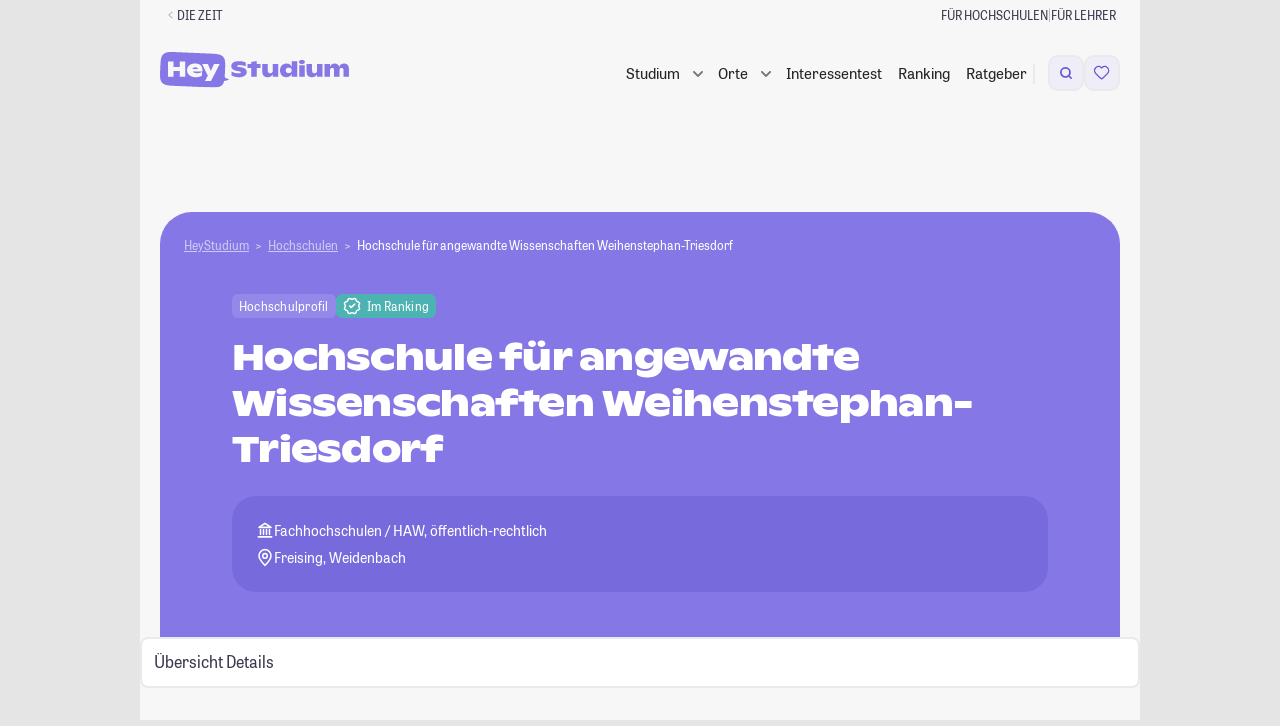

--- FILE ---
content_type: text/html; charset=UTF-8
request_url: https://studiengaenge.zeit.de/hochschule/264/hochschule-fuer-angewandte-wissenschaften-weihenstephan-triesdorf
body_size: 58065
content:

<!DOCTYPE html>
<html lang="de" class="no-js color-scheme-light" data-color-scheme="light">
<head>
    <meta charset="utf-8">
    
    <meta name="viewport" content="width=device-width, initial-scale=1, shrink-to-fit=no, viewport-fit=cover" id="viewport-meta">
    <meta http-equiv="X-UA-Compatible" content="IE=Edge">

    <link rel="stylesheet" href="https://static.zeit.de/p/zeit.web/css/web.site/framebuilder-no-layout.2df80beeb813e75c8359cfd3b1f42c97.css">
<script id="zonConfig" type="application/json">
        {
            "assetHost": "https://static.zeit.de/p/zeit.web",
            "publicPath": "https://static.zeit.de/p/zeit.web/js/",
            "jsconfHost": "https://static.zeit.de/static/js",
            "cookieFallbackDomain": "zeit.de",
            "profileURL": "https://profile.zeit.de",
            "videoPlayers": {
                "cp": {
                    "withAds": "65fa926a-0fe0-4031-8cbf-9db35cecf64a",
                    "withoutAds": "r1xb937iwZ"
                },
                "article": {
                    "withAds": "c09a3b98-8829-47a5-b93b-c3cca8a4b5e9",
                    "withoutAds": "NykzeyfYg"
                }
            },
            "actualHost": "https://www.zeit.de",
            "toggles": {
                "abtesting_ingredientdice": true,
                "adblocker_user_analytics": true,
                "adswizz": true,
                "adswizz_in_apps": false,
                "audioplayer_media_tracking": false,
                "autoplay_headed_zwe_area": true,
                "block_embeds": true,
                "bookmark_list": true,
                "bookmark_list_use_zappi": true,
                "bookmark_maintenance": false,
                "brightcove_chapter_marks": true,
                "easter_eggs": false,
                "https": false,
                "navigation_sticky": true,
                "pur2_delete_older_consent": true,
                "pur2_plausibility_check": false,
                "pur2_retrigger_piano_after_decision": true,
                "recipe_autocomplete": true,
                "sourcepoint_disabled_for_bots": true,
                "sourcepoint_iframe_a11y_fix": true,
                "sourcepoint_tracking_update": true,
                "toaster": false,
                "visibility_tracking": true,
                "youtube_embed_on_cp_behind_facade": true,
                "youtube_player_for_publishers": true,
                "youtube_player_for_publishers_with_ads_202503": true,
                "zwe_hijack_images_swiping": true,
                "comments_ads_use_postmessage": false,
                "summy": true,
                "semantic_search_hide_generated_answer": false,
                "rebrush_carousel": false
    },
            "settings": {
                "autoplay_carousel_item_duration": "",
                "autoplay_carousel_animation_duration": "",
                "bookmark_fetch_api_url": "",
                "comments_user_api_url": "",
                "following_api_url": "",
                "consent_cookie_name": "zonconsent",
                "consent_cookie_expire_days": 90,
                "everIdCookieName": "",
                "consent_fallbackcookie_expire_days": 7.0,
                "footerbar_audio_abo": "sys_gate_audio_web",
                "footerbar_audio_registration": "sys_gate_audio_web",
                "hp_overlay_active": false,
                "hp_overlay_interval": 79,
                "newsletter_signup_url": "https://newsletter.zeit.de/",
                "registration_newsletter_id": "was-jetzt",
                "sourcepoint_account_id": "692",
                "sourcepoint_authId_expire_days": "30",
                "sourcepoint_authId_version": "001",
                "sourcepoint_cdn_cname": "consent-cdn.zeit.de",
                "sourcepoint_custom_purposes": "[{\"_id\": \"650061cbc47a59059cc4387c\", \"name\": \"Drittanbieter-Inhalte aus sozialen Netzwerken in redaktionellen Inhalten\", \"slug\": \"social_embed\"},\n    {\"_id\": \"650059afdbb0cd04b459edf7\", \"name\": \"Personalisierte Werbung mit seiten\u00fcbergreifender Profilbildung (Stack)\", \"slug\": \"store_information\"},\n    {\"_id\": \"650061cbc47a59059cc43872\", \"name\": \"Eigene personalisierte Verlagsangebote\", \"slug\": \"verlagsangebote\"},\n    {\"_id\": \"650061cbc47a59059cc43877\", \"name\": \"Eigene Produkt- und Vertriebsentwicklung\", \"slug\": \"produktentwicklung\"},\n    {\"_id\": \"6527ef14a1d4e604f2ce1d44\", \"name\": \"Eigene personalisierte redaktionelle Inhaltsempfehlungen\", \"slug\": \"inhaltsempfehlungen\"},\n    {\"_id\": \"695e543303328d04567a2638\", \"name\": \"Politische Werbung mit Targeting\", \"slug\": \"politikwerbung\"}]",
                "sourcepoint_required_purposes": "[\n    {\"_id\": \"650059afdbb0cd04b459edf7\", \"name\": \"Personalisierte Werbung mit seiten\u00fcbergreifender Profilbildung (Stack)\", \"slug\": \"store_information\"},\n    {\"_id\": \"650061cbc47a59059cc43872\", \"name\": \"Eigene personalisierte Verlagsangebote\", \"slug\": \"verlagsangebote\"},\n    {\"_id\": \"650061cbc47a59059cc43877\", \"name\": \"Eigene Produkt- und Vertriebsentwicklung\", \"slug\": \"produktentwicklung\"}\n  ]",
                "sourcepoint_max_timeout": 5000,
                "sourcepoint_nocookies_message": "Um zeit.de nutzen zu k\u00f6nnen, m\u00fcssen Cookies in Ihrem Browser aktiviert sein.",
                "sourcepoint_privacy_manager_id": "1334899",
                "sourcepoint_property_href": "http://www.zeit.de",
                "sourcepoint_property_id": "3800",
                "sourcepoint_pur_privacy_manager_id": "1334881",
                "sourcepoint_purpose_social_embed": "650061cbc47a59059cc4387c",
                "sourcepoint_cookie_deadline": "2025-04-02T00:00:00.000Z",
                "sso_cookie": "zeit_sso_201501",
                "sso_session_cookie": "zeit_sso_session_201501",
                "sso_url": "https://meine.zeit.de",
                "tickaroo_liveblog_limit": 15,
                "visibility_tracking_limited_to_pages": "/exklusive-zeit-artikel",
                "wally_layout_for_followings_gate": "",
                "wally_layout_for_merkl_gate": "sys_gate_merkl_web",
                "zon_facebook_app_id": "612323834761834",
                "zon_facebook_client_token": "b77db07fdd3d7bedb7aab082499fdd78",
                "zwe_scrolljacking_intersection_threshold": 0.9,
                "zwe_scrolljacking_delay": 1000,
                "zwe_swipejacking_distance_threshold": 40
    },
            "view": {
                "advertising_enabled": true,
                "banner_channel": "campus/studium//index_trsf/zeitonline,zeitcampus",
                "genre": null,
                "is_pure_page": false,
                "product_id": "ZEDE",
                "ressort": "",
                "sub_ressort": "",
                "type": "centerpage"
    },
            "isFramebuilder": true,
            "tabletMinWidth": 768,
            "desktopMinWidth": 1000,
            "sideAdMinWidth": 998
        }
    </script>
    
    <script>
        (function() {
            var cache = null;
            function getConfig() {
                if (cache === null){
                    cache = JSON.parse(document.getElementById('zonConfig').textContent);
                }
                return cache;
            }
    
            window.Zeit = {
                assetHost: getConfig().assetHost,
                publicPath: getConfig().publicPath,
                jsconfHost: getConfig().jsconfHost,
                cookieFallbackDomain: getConfig().cookieFallbackDomain,
                profileURL: getConfig().profileURL,
                videoPlayers: getConfig().videoPlayers,
                actualHost: getConfig().actualHost,
                isFramebuilder: getConfig().isFramebuilder,
                tabletMinWidth: getConfig().tabletMinWidth,
                desktopMinWidth: getConfig().desktopMinWidth,
                sideAdMinWidth: getConfig().sideAdMinWidth,
                callMeLater: [],
                readyWhenYouAre: function( callback ) {
                    return function() {
                        Zeit.callMeLater.push([ callback, arguments ]);
                    };
                },
                device: {
                    hasSlowConnection: (function() {
                        if ( 'connection' in navigator ) {
                            if ( navigator.connection.type == 'cellular' ) {
                                return true;
                            }
    
                            if ( parseInt( navigator.connection.effectiveType, 10 ) < 4 ) {
                                return true;
                            }
                        }
    
                        return false;
                    })(),
                    hasDataSaverEnabled: (function () {
                        if ('connection' in navigator) {
                            return navigator.connection.saveData;
                        }
                        return false;
                    })()
                },
                isWrapped: navigator.userAgent.indexOf('ZONApp') > -1,
                isMobileApp: navigator.userAgent.indexOf('ZONApp') > -1,
                framebuilderUsesSSOCookieAuthn: false,
                wrapped: (function() {
                    var matches = /\bZONApp(\S+)/.exec(navigator.userAgent),
                        v = {},
                        c = 'ios';
                    if ( matches ) {
                        var parts = matches[0].split('/');
                        var versions = parts.pop().split('.');
                        var platform = parts.pop();
                        v = {
                            major: versions.shift(),
                            minor: versions.shift(),
                            patch: versions.shift()
                        }
    
                        if ( platform === 'Huawei' ) {
                            c = 'android_huawei';
                        } else if ( platform === 'Android' ) {
                            c = 'android';
                        }
                    }
    
                    return {
                        version: v,
                        client: c
                    };
                })(),
                getMobileAppVersionString: function(userAgent = window.navigator.userAgent){
                    const regex = /(ZONApp\/)([\w\d\./\-]+)(?=\s|$)/;
                    const match = userAgent.match(regex);
                    return match ? match[0] : null;
                },
                getClientWidth: function() {
                    return Math.max( document.documentElement.clientWidth || 0, window.innerWidth || 0 );
                },
                isMobileView: function() {
                    return !window.matchMedia('(min-width: ' + this.tabletMinWidth + 'px)').matches;
                },
                showMobileAds: function() {
                    return this.isMobileApp || !window.matchMedia('(min-width: 1280px)').matches;
                },
                getSiteParam: function() {
                    if ( this.isMobileApp ) {
                        return 'mobile.app.' + this.wrapped.client;
                    } else if ( this.isMobileView() ) {
                        return 'mobile.site';
                    }
                    return 'desktop.site';
                },
                dispatchEvent: function ( name, element, data ) {
                    element = typeof element !== 'undefined' && element !== null ? element : document.body;
                    data = data || null;
                    if ( typeof window.CustomEvent === 'function' ) {
                        var event = new CustomEvent( name, { bubbles: true, cancelable: true, detail: data } );
                    } else {
                        var event = document.createEvent( 'CustomEvent' );
                        event.initCustomEvent( name, true, true, data );
                    }
                    element.dispatchEvent( event );
                },
                loadJS: function( src, callback, ordered, error_callback ) {
                    // inspired by loadJS from Filament Group
                    var target = document.querySelector( 'script' ),
                        script = document.createElement( 'script' );
    
                    script.src = src;
                    script.async = !ordered;
    
                    if ( typeof callback === 'function' ) {
                        script.onload = callback;
                    }
                    if ( typeof error_callback === 'function' ) {
                        script.onerror = error_callback;
                    }
    
                    target.parentNode.insertBefore( script, target );
                },
                viewport: {
                    meta: document.getElementById('viewport-meta'),
                    standard: document.getElementById('viewport-meta').getAttribute('content'),
                    portrait: 'width=1000',
                    set: function( key ) {
                        this.meta.setAttribute( 'content', this[ key ] );
                    }
                },
                breakpoint: {
                    get: function () {
                        try {
                            return window.getComputedStyle( document.body, ':before' ).getPropertyValue( 'content' ).replace( /\W/g, '' ) || 'desktop'; // replace " and ' at last
                        } catch( e ) {
                            return 'desktop';
                        }
                    },
                    getTrackingBreakpoint: function() {
                        var point = this.get();
                        return point === 'desktop' ? 'stationaer' : point;
                    }
                },
                queue: [],
                require: function() {
                    this.queue.push( arguments );
                },
                setFontSize: function( size, updateStorage ) {
                    size = parseInt( size, 10 );
                    try {
                        if ( size >= 50 && size <= 200 && window.localStorage ) {
                            document.documentElement.style.fontSize = size + '%';
                            if ( size === 100 ) {
                                window.localStorage.removeItem( 'fontsize' );
                            } else if ( updateStorage !== false ) {
                                window.localStorage.setItem( 'fontsize', size );
                            }
                            return size;
                        }
                    } catch ( e ) {}
                },
                getFontSize: function() {
                    try {
                        if ( window.localStorage ) {
                            var size = window.localStorage.getItem( 'fontsize' );
                            if ( size >= 50 && size !== 100 && size <= 200 ) {
                                return size;
                            }
                        }
                    } catch ( e ) {}
                },
                cookieCreate: function( name, value, days, domain, secure, samesite ) {
                    var expires = '',
                        cookietext = '';
    
                    domain = domain ? domain : this.cookieFallbackDomain;
    
                    if ( days ) {
                        var date = new Date();
                        date.setTime( date.getTime() + ( days * 24 * 60 * 60 * 1000 ) );
                        expires = '; expires=' + date.toUTCString();
                    }
    
                    cookietext = name + '=' + value + expires + '; path=/; domain=' + domain;
    
                    if (typeof samesite === 'string') {
                        cookietext += ';samesite=' + samesite;
                    }
    
                    if ( secure ) {
                        cookietext += ';secure';
                    }
    
                    document.cookie = cookietext;
                },
                cookieRead: function( name ) {
                    return ( document.cookie.match( '(?:^|;) ?' + name + '\\s*=\\s*([^;]*)' ) || 0 )[ 1 ];
                },
                localStorageIsSupported: function()
                    {try{return localStorage.setItem("zontest","zontest"),localStorage.removeItem("test"),!0}catch(t){return!1}
                },
                abtest: { webtrekkId: [] },
                simpleHash: function (s) {
                    if (!Math.imul) return 0;
                    for ( var i = 0, h = 0xdeadbeef; i < s.length; i++ ) {
                        h = Math.imul( h ^ s.charCodeAt(i), 2654435761);
                    }
                    return ( h ^ h >>> 16 ) >>> 0;
                },
                calculateVariantFromId: function( choices, salt ) {
                    var stableUserId = this.user?.ssoid || this.cookieRead( 'creid' ) || window.navigator.userAgent;
                    var hashString = salt + stableUserId;
                    var index = this.simpleHash( hashString ) % ( choices.length );
                    return choices[ index ];
                },
                userGetsSplittestVariant: function({testName, percentage, tracking, trackingPath}) {
                    if ( percentage == undefined || percentage == null || !testName ) return false;
                    tracking ??= true;
                    const stableUserId = this.user?.ssoid || this.cookieRead( 'creid' ) || window.navigator.userAgent;
                    const hash = this.simpleHash( 'splittest-' + testName + stableUserId );
                    const isTestGroup = hash % 100 < percentage;
                    if ( tracking ) {
                        this.trackSplittest({
                            testName,
                            percentage,
                            groupName: isTestGroup ? "Testgruppe" : "Kontrollgruppe",
                            path: trackingPath
                        });
                    }
                    return isTestGroup;
                },
                trackSplittest: function({testName, percentage, groupName, path}) {
                    if ( !testName || !groupName ) return;
                    if ( !path ) path = window.location.pathname;
                    percentage ??= -1;
                    const percentageSuffix = percentage >= 0 ? `_${percentage}_${100 - percentage}` : '';
                    window.dataLayer = window.dataLayer || [];
                    window.dataLayer.push({
                        "event": "#ab_testing",
                        "test_name": testName + percentageSuffix,
                        "group_name": groupName,
                        "path": path
                    });
                },
                tracking: {
                    page: {
                        category: "centerpage",
                        pagination_page: 1,
                        pagination_total_pages: 1,
                        pagination_is_full_view: false,
                        vivi_page_uuid: "d995ba5a-a7fb-401a-bdc8-86cf2cbf0cda",
                        screen_url: window.location.href.split('?')[0],
                    }
                },
                user: {}
            };
    
            window.Zeit.tracking.page.ivw_device_layout = window.Zeit.getSiteParam();
    
            function parseJwt( token ) {
                var base64Url = token.split( '.' )[ 1 ];
                var base64 = base64Url.replace( '-', '+' ).replace( '_', '/' );
                return JSON.parse( window.atob( base64 ) );
            }
    
            var cookieValue = window.Zeit.cookieRead( 'zeit_sso_session_201501' );
    
            if ( cookieValue ) {
                var userObject = parseJwt( cookieValue );
                if ( userObject.id ) {
                    window.Zeit.user.ssoid = userObject.id;
                    window.Zeit.user.state = userObject.state;
                }
                if ( typeof userObject.roles !== 'undefined' ) {
                    window.Zeit.user.adFree = userObject.roles.indexOf( '10:pur_abonnent' ) > -1;
                    window.Zeit.user.hasAbo = userObject.roles.indexOf( '10:digital_abonnent' ) > -1;
                    if ( userObject.roles.indexOf( '10:pur_abonnent' ) > -1 ) {
                        window.Zeit.user.entitlements = ['adfree', 'no_ads', 'no_tracking'];
                    }
                }
            }
            if ( window.Zeit.user && window.Zeit.user.state ) {
                            if ( window.Zeit.user.entitlements ? window.Zeit.user.entitlements.includes('zplus') : window.Zeit.user.hasAbo) {
                    window.Zeit.user.iqd_usergroup = 'iqdpaid';
                } else if ( window.Zeit.user.ssoid ) {
                    window.Zeit.user.iqd_usergroup = 'iqdlogin';
                }
            }
    
            window.Zeit.user.hasPaidContentEntitlement = () => {
                return window.Zeit.user.entitlements?.some(
                    x => x != 'registration' && x != 'adfree' );
            };
    
            window.Zeit.view = getConfig().view;
            window.Zeit.view.get = function( key ) {
                return window.Zeit.view[key] || '';
            };
    
            window.Zeit.toggles = getConfig().toggles;
            window.Zeit.toggles.get = function( key ) {
                return window.Zeit.toggles[key] || false;
            }
    
            window.Zeit.settings = getConfig().settings;
            window.Zeit.settings.get = function( key, preset ) {
                return window.Zeit.settings[key] || preset;
            };
    
            window.Zeit.freebie = window.Zeit.cookieRead('freebie');
    
            if ( window.Zeit.freebie ) {
                document.documentElement.classList.add('freebie');
            }
    
            var storedFontSize = window.Zeit.getFontSize();
            if ( storedFontSize ) {
                window.Zeit.setFontSize( storedFontSize, false );
            }
        })();
    </script>        <script>
        window.dataLayer = window.dataLayer || [];
    </script>

    

    <!-- Google Tag Manager -->
    <script>
    (function(w,d,s,l,i){
        w[l]=w[l]||[];w[l].push({'gtm.start':new Date().getTime(),event:'gtm.js'});
        var f=d.getElementsByTagName(s)[0],j=d.createElement(s),dl=l!='dataLayer'?'&l='+l:'';
        j.async=true;j.src='https://www.googletagmanager.com/gtm.js?id='+i+dl+'';
        f.parentNode.insertBefore(j,f);
    })(window,document,'script','dataLayer','GTM-N75NKKT');
    </script>    <!-- End Google Tag Manager -->

        <script>
    !function () { var e = function () { var e, t = "__tcfapiLocator", a = [], n = window; for (; n;) { try { if (n.frames[t]) { e = n; break } } catch (e) { } if (n === window.top) break; n = n.parent } e || (!function e() { var a = n.document, r = !!n.frames[t]; if (!r) if (a.body) { var i = a.createElement("iframe"); i.style.cssText = "display:none", i.name = t, a.body.appendChild(i) } else setTimeout(e, 5); return !r }(), n.__tcfapi = function () { for (var e, t = arguments.length, n = new Array(t), r = 0; r < t; r++)n[r] = arguments[r]; if (!n.length) return a; if ("setGdprApplies" === n[0]) n.length > 3 && 2 === parseInt(n[1], 10) && "boolean" == typeof n[3] && (e = n[3], "function" == typeof n[2] && n[2]("set", !0)); else if ("ping" === n[0]) { var i = { gdprApplies: e, cmpLoaded: !1, cmpStatus: "stub" }; "function" == typeof n[2] && n[2](i) } else a.push(n) }, n.addEventListener("message", (function (e) { var t = "string" == typeof e.data, a = {}; try { a = t ? JSON.parse(e.data) : e.data } catch (e) { } var n = a.__tcfapiCall; n && window.__tcfapi(n.command, n.version, (function (a, r) { var i = { __tcfapiReturn: { returnValue: a, success: r, callId: n.callId } }; t && (i = JSON.stringify(i)), e.source.postMessage(i, "*") }), n.parameter) }), !1)) }; "undefined" != typeof module ? module.exports = e : e() }();
</script>    <style>
        div[id^="sp_message_container"] {
            color-scheme: auto;
            padding: env(safe-area-inset-top, 0) env(safe-area-inset-right, 0) env(safe-area-inset-bottom, 0) env(safe-area-inset-left, 0);
        }
    </style>
    <script src="https://static.zeit.de/p/zeit.web/js/zustimmungsverwaltung.7189c2f02f6558a0df4e.js" ></script>

    <script>
    var zappi = {
        bookmarkable: false,
        uuid: null,
        pageTitle: document.title.replace( ' | DIE ZEIT', '' ),
        postMessage( event ) {
            if ( window.webkit && window.webkit.messageHandlers && window.webkit.messageHandlers.pageHandler ) {
                // iOS
                window.webkit.messageHandlers.pageHandler.postMessage( event );
            } else if ( window.appInterface && window.appInterface.handlePageEvent ) {
                // Andoid
                window.appInterface.handlePageEvent( JSON.stringify( event ) );
            }
        },
        updateUser( action ) {
            this.postMessage({
                type: 'user',
                action: action || 'update'
            });
        },
        handleEvent( event ) {
            var data = { type: event.type };
            if ( event.type === 'readystatechange' ) {
                data.readyState = document.readyState;
            }
            this.postMessage( data );
        }
    };

    zappi.postMessage({
        type: 'info',
        bookmarkable: zappi.bookmarkable,
        uuid: zappi.uuid,
        pageTitle: zappi.pageTitle,
        title: "DIE ZEIT Startseite",
        supertitle: null,
        image: null,
        comments: false,
        entitlements: [],
        access: null,
        freebie: false && !window.Zeit.freebie && window.Zeit?.user?.entitlements?.includes('zplus'),
        // Only pass following type if it equals author
        ...("centerpage" === 'author' ? { followingType: "centerpage" } : {})
    });

    if ( '__tcfapi' in window ) {
        window.__tcfapi('addEventListener', 2, function( tcData, success ) {
            if ( success && tcData.eventStatus === 'useractioncomplete' ) {
                zappi.postMessage({
                    type: 'useractioncomplete',
                    consent: tcData.tcString,
                });
            }
        });
    }

    window.addEventListener( 'load', zappi );
    document.addEventListener( 'readystatechange', zappi );
    document.addEventListener( 'DOMContentLoaded', zappi );
</script>    <script>
    if ( window.zappi && window.Zeit.isMobileApp && 'localStorage' in window ) {
        window.zappi.userStatus = function() {
            var stored = localStorage.getItem( 'zappiUserState' );
            var state = window.Zeit.user && window.Zeit.user.state;
            var action = state === 'active' ? 'login' : 'update';

            if ( localStorage.getItem( 'updateUserProfile' ) === 'true' ) {
                this.updateUser();
                localStorage.removeItem( 'updateUserProfile' );
            } else if ( state && state !== stored ) {
                this.updateUser( action );
                localStorage.setItem( 'zappiUserState', state );
            } else if ( !state && stored ) {
                this.updateUser( 'logout' );
                localStorage.removeItem( 'zappiUserState' );
            }
        };
        window.zappi.userStatus();
    }
</script>


    <script>
        ( function() {
            var html = document.documentElement;

            function testTouchDevice() {
                // https://stackoverflow.com/a/4819886
                // touchevents will deprecate in Modernizr 3.9 and are not reliable to detect.
                // http://www.stucox.com/blog/you-cant-detect-a-touchscreen/
                return ( ( 'ontouchstart' in window ) ||
                    ( navigator.maxTouchPoints > 0 ) ||
                    ( navigator.msMaxTouchPoints > 0 ) );
            }

            // .(no-)js as basic
            html.classList.replace( 'no-js', 'js' );

            // detect touch devices
            if ( testTouchDevice() ) {
                html.classList.add( 'touchevents' );
            } else {
                html.classList.add( 'no-touchevents' );
            }

            /* deprecated, polyfill Modernizr functionality */
            if ( !( 'Modernizr' in window ) ) {
                window.Modernizr = {
                    touchevents: testTouchDevice()
                };

                try {
                    Object.defineProperty( window.Modernizr, 'touchevents', {
                        get: function() {
                            console.warn( 'window.Modernizr is deprecated. Don\'t rely on its tests, since they could be removed at any time soon.' );
                            return testTouchDevice();
                        }
                    });
                } catch ( err ) {}
            }
        })();
    </script>

    <!-- adcontroller head start -->
<!-- adcontroller load -->
<script>
    if (!window.Zeit.user.adFree) {

        var urlParams = new URLSearchParams(document.location.search),
            liveSlug = 'static.zeit.de/iqd',
            awsSlug = 's3.eu-central-1.amazonaws.com/prod.iqdcontroller.iqdigital',
            mode = urlParams.get('iqdeployment') || 'live',
            suffix = window.Zeit.showMobileAds() ? '_mob' : '',
            urlPrefix = mode === 'live' ? liveSlug : awsSlug,
            adcSrc = 'https://' + urlPrefix + '/cdn_iqdzeit' + suffix + '/' + mode + '/iqadcontroller.js',
            script = document.createElement('script');

        script.src = adcSrc;

                if ( 'performance' in window ) {
            window.performance.mark("before-adcontroller-load");
        }
        document.head.appendChild(script);

    } else {
        document.documentElement.dataset.purUser = '';
    }
</script><!-- Adcontoller mapping -->
<script>
    (function () {
        if( window.Zeit.user && window.Zeit.user.adFree ) {
            return;
        }
        window.AdController = {
            i: null, // page info
            q: [], // render queue
            f: false, // is finalized
            s: false, // is staged
            n: false, // is initialized
            r: null, // ready function
            c: [], // command queue
            setPageInfo: function (i) {
                window.AdController.i = i;
            },
            stage: function () {
                window.AdController.s = true;
            },
            initialize: function () {
                window.AdController.n = true;
            },
            render: function (n, c) {
                window.AdController.q.push([n, c]);
            },
            finalize: function () {
                window.AdController.f = true;
            },
            ready: function (callback) {
                window.AdController.r = callback;
            },
            startLoadCycle: function () {
                window.AdController.c.push(['startLoadCycle']);
            },
            reload: function (p, t) {
                window.AdController.c.push(['reload', p, t]);
            },
            reinitialize: function (i) {
                window.AdController.c.push(['reinitialize', i]);
            }
        };
    })();
</script><!-- mandanten object -->
<script>
    if (typeof AdController !== 'undefined') {
        var cmsObject = {
            $handle: 'index',
            level2: 'campus',
            level3: 'studium',
            level4: '',
            $autoSizeFrames: true,
            keywords: 'zeitonline,zeitcampus',
            tma: ''
        };
        var kws = cmsObject.keywords.split(',');
        if ( window.Zeit.user && window.Zeit.user.iqd_usergroup ) {
            kws.push(window.Zeit.user.iqd_usergroup);
        }
        if (window.localStorage.getItem('political_ad') !== null) {
            kws.push('political_ad');
        }
        cmsObject.keywords = kws.join(',');

        cmsObject.isWrapperApp = window.Zeit.isMobileApp;
        cmsObject.platform = window.Zeit.showMobileAds() ? 'mobile' : 'desktop';

        if ( !AdController._initialized ) {
            AdController.setPageInfo( cmsObject );
            try {
                AdController.stage();
            } catch ( e ) {}
            AdController.initialize();
        } else {
            (function checkDOMReadyState(c) {
                try {
                    if (AdController.getRenderController().isReady()) {
                        AdController.reinitialize(cmsObject);
                    }
                } catch (e) {
                    if (c < 50) {
                        c++;
                        setTimeout(function () {
                            checkDOMReadyState(c);
                        }, 100);
                    }
                }
            })(0);
        }
    }
</script><!-- ad controller head end -->

    <script src="https://static.zeit.de/p/zeit.web/js/colorscheme.7f8ad1f1b54757a1a732.js" ></script>

    
    <!-- zeit.web.core.template.include_in_head injection point -->
<!-- Generated via framebuilder. ZON Version 4.411. Params: banner_channel=campus%2Fstudium%2F%2Findex_trsf%2Fzeitonline%2Czeitcampus&amp;gtm_container_id=GTM-N75NKKT&amp;no_layout=1&amp;page_slice=html_head&amp;pur=1 -->

<script>
    if (typeof AdController !== "undefined") {
        AdController.i.$handle = "index";
        AdController.i.level2 = "campus";
        AdController.i.level3 = "studium";
    }
</script>

<base href="/" />

<link rel="icon" href="/favicon.ico" type="image/x-icon">
<link rel="icon" href="/favicon.svg" type="image/svg+xml">
<title>Hochschule für angewandte Wissenschaften Weihenstephan-Triesdorf - Studieren an der Hochschule Weihenstephan-Triesdorf</title>
<meta http-equiv="Content-Type" content="text/html; charset=UTF-8">
<meta name="viewport" content="width=device-width, initial-scale=1, maximum-scale=5, minimum-scale=1">
<meta name="description" content="Alles über das Studium an der Hochschule Weihenstephan-Triesdorf ► Das aktuelle Ranking und alle Infos zu Studiengängen im Überblick.">
<meta name="robots" content="index,follow,noarchive,max-snippet:-1,max-image-preview:large,max-video-preview:-1">
<meta property="fb:app_id" content="638028906281625" />
<meta property="og:site_name" content="HeyStudium">
<meta property="og:title" content="Hochschule für angewandte Wissenschaften Weihenstephan-Triesdorf - Studieren an der Hochschule Weihenstephan-Triesdorf">
<meta property="og:description" content="Alles über das Studium an der Hochschule Weihenstephan-Triesdorf ► Das aktuelle Ranking und alle Infos zu Studiengängen im Überblick.">
<meta property="og:image" content="http://studiengaenge.zeit.de/build/app/images/logo_og_hey-studium.png">


    <link rel="canonical" href="https://studiengaenge.zeit.de/hochschule/264/hochschule-fuer-angewandte-wissenschaften-weihenstephan-triesdorf">
    <meta property="og:url" content="https://studiengaenge.zeit.de/hochschule/264/hochschule-fuer-angewandte-wissenschaften-weihenstephan-triesdorf">

<!-- Start VWO Async SmartCode -->
<script id='vwoCode'>
    if (!window.Zeit.user.adFree) {
        <!-- Start VWO Async SmartCode -->
window._vwo_code || (function() {
    var account_id=709255,
        version=2.1,
        settings_tolerance=2000,
        hide_element='body',
        hide_element_style = 'opacity:0 !important;filter:alpha(opacity=0) !important;background:none !important;transition:none !important;',
        /* DO NOT EDIT BELOW THIS LINE */
        f=false,w=window,d=document,v=d.querySelector('#vwoCode'),cK='_vwo_'+account_id+'_settings',cc={};try{var c=JSON.parse(localStorage.getItem('_vwo_'+account_id+'_config'));cc=c&&typeof c==='object'?c:{}}catch(e){}var stT=cc.stT==='session'?w.sessionStorage:w.localStorage;code={nonce:v&&v.nonce,use_existing_jquery:function(){return typeof use_existing_jquery!=='undefined'?use_existing_jquery:undefined},library_tolerance:function(){return typeof library_tolerance!=='undefined'?library_tolerance:undefined},settings_tolerance:function(){return cc.sT||settings_tolerance},hide_element_style:function(){return'{'+(cc.hES||hide_element_style)+'}'},hide_element:function(){if(performance.getEntriesByName('first-contentful-paint')[0]){return''}return typeof cc.hE==='string'?cc.hE:hide_element},getVersion:function(){return version},finish:function(e){if(!f){f=true;var t=d.getElementById('_vis_opt_path_hides');if(t)t.parentNode.removeChild(t);if(e)(new Image).src='https://dev.visualwebsiteoptimizer.com/ee.gif?a='+account_id+e}},finished:function(){return f},addScript:function(e){var t=d.createElement('script');t.type='text/javascript';if(e.src){t.src=e.src}else{t.text=e.text}v&&t.setAttribute('nonce',v.nonce);d.getElementsByTagName('head')[0].appendChild(t)},load:function(e,t){var n=this.getSettings(),i=d.createElement('script'),r=this;t=t||{};if(n){i.textContent=n;d.getElementsByTagName('head')[0].appendChild(i);if(!w.VWO||VWO.caE){stT.removeItem(cK);r.load(e)}}else{var o=new XMLHttpRequest;o.open('GET',e,true);o.withCredentials=!t.dSC;o.responseType=t.responseType||'text';o.onload=function(){if(t.onloadCb){return t.onloadCb(o,e)}if(o.status===200||o.status===304){_vwo_code.addScript({text:o.responseText})}else{_vwo_code.finish('&e=loading_failure:'+e)}};o.onerror=function(){if(t.onerrorCb){return t.onerrorCb(e)}_vwo_code.finish('&e=loading_failure:'+e)};o.send()}},getSettings:function(){try{var e=stT.getItem(cK);if(!e){return}e=JSON.parse(e);if(Date.now()>e.e){stT.removeItem(cK);return}return e.s}catch(e){return}},init:function(){if(d.URL.indexOf('__vwo_disable__')>-1)return;var e=this.settings_tolerance();w._vwo_settings_timer=setTimeout(function(){_vwo_code.finish();stT.removeItem(cK)},e);var t;if(this.hide_element()!=='body'){t=d.createElement('style');var n=this.hide_element(),i=n?n+this.hide_element_style():'',r=d.getElementsByTagName('head')[0];t.setAttribute('id','_vis_opt_path_hides');v&&t.setAttribute('nonce',v.nonce);t.setAttribute('type','text/css');if(t.styleSheet)t.styleSheet.cssText=i;else t.appendChild(d.createTextNode(i));r.appendChild(t)}else{t=d.getElementsByTagName('head')[0];var i=d.createElement('div');i.style.cssText='z-index: 2147483647 !important;position: fixed !important;left: 0 !important;top: 0 !important;width: 100% !important;height: 100% !important;background: white !important;';i.setAttribute('id','_vis_opt_path_hides');i.classList.add('_vis_hide_layer');t.parentNode.insertBefore(i,t.nextSibling)}var o=window._vis_opt_url||d.URL,s='https://dev.visualwebsiteoptimizer.com/j.php?a='+account_id+'&u='+encodeURIComponent(o)+'&vn='+version;if(w.location.search.indexOf('_vwo_xhr')!==-1){this.addScript({src:s})}else{this.load(s+'&x=true')}}};w._vwo_code=code;code.init();})();
<!-- End VWO Async SmartCode -->
    }
</script>
<!-- End VWO Async SmartCode -->

<link href="/build/app/styles/main.css?1768817488" rel="stylesheet" type="text/css">

<link rel="stylesheet" href="/styles.css?1768817488">
<script type="module" src="/polyfills.js?1768817488" defer></script>
<script type="module" src="/main.js?1768817488" defer></script>
    <link rel="stylesheet" href="/build/app/pages/profile/profile.css?1768817488"/>
    <link rel="stylesheet" href="/build/vendor/leaflet/leaflet.css?1768817488"/>

    <script>
        window.snowplowData = window.snowplowData || {};
        window.snowplowData.college = {"id":"264","slug":"hochschule-fuer-angewandte-wissenschaften-weihenstephan-triesdorf","isHrk":true,"isPremium":false,"inCheRanking":true,"premium":null,"name":"Hochschule f\u00fcr angewandte Wissenschaften Weihenstephan-Triesdorf","short_name":"Weihenstephan-Triesdorf H","type":"Fachhochschulen \/ HAW","typeCluster":"Fachhochschulen \/ HAW","sponsor":"\u00f6ffentlich-rechtlich","sponsorCluster":"\u00f6ffentlich-rechtlich","size":"5680","sizeCluster":"0 - 10.000","sizeRounded":5700,"year":"1971","path":"\/hochschule\/264\/hochschule-fuer-angewandte-wissenschaften-weihenstephan-triesdorf","location_names":["Freising","Weidenbach"],"country":"Deutschland","province":"Bayern","city":"Freising","shortName":"Weihenstephan-Triesdorf H","street":"Am Hofgarten 4","zip":"85354","locations":["Freising","Weidenbach"],"doctorates":true,"phone":"08161 71-0","fax":"08161 71-4207","url":"https:\/\/www.hswt.de\/","email":"","emailInfodesk":"","periods":{"sommersemester":{"laufnummer":"715","hochschul_id":"264","vorlesungszeit_str":"","vorlesungszeit_ende":"10.07.2025","studm_beschraenkt_str":"Voraussichtliche Bewerbungszeiten f\u00fcr das Sommersemester 2025\nF\u00fcr Master gelten teilweise andere Bewerbungszeitr\u00e4ume!","vorlesungszeit_beginn":"17.03.2025","wstud_beschraenkt_str":"","studm_beschraenkt_ende":"15.01.2027","wstud_beschraenkt_ende":"15.01.2024","bezugszeitraum_semester":"Sommersemester","studm_unbeschraenkt_str":"Voraussichtliche Bewerbungszeiten f\u00fcr das Sommersemester 2025\nF\u00fcr Master gelten teilweise andere Bewerbungszeitr\u00e4ume!","wstud_unbeschraenkt_str":"","studm_beschraenkt_beginn":"01.12.2026","studm_beschraenkt_eu_str":"Voraussichtliche Bewerbungszeiten f\u00fcr das Sommersemester 2025\nF\u00fcr Master gelten teilweise andere Bewerbungszeitr\u00e4ume!","studm_unbeschraenkt_ende":"15.01.2027","wstud_beschraenkt_beginn":"","wstud_beschraenkt_eu_str":"","wstud_unbeschraenkt_ende":"15.01.2024","studm_beschraenkt_eu_ende":"15.01.2027","wstud_beschraenkt_eu_ende":"15.01.2024","studm_unbeschraenkt_beginn":"01.12.2026","studm_unbeschraenkt_eu_str":"Voraussichtliche Bewerbungszeiten f\u00fcr das Sommersemester 2025\nF\u00fcr Master gelten teilweise andere Bewerbungszeitr\u00e4ume!","wstud_unbeschraenkt_beginn":"","wstud_unbeschraenkt_eu_str":"","studm_beschraenkt_eu_beginn":"01.12.2026","studm_unbeschraenkt_eu_ende":"15.01.2027","wstud_beschraenkt_eu_beginn":"","wstud_unbeschraenkt_eu_ende":"15.01.2024","studm_unbeschraenkt_eu_beginn":"01.12.2026","wstud_unbeschraenkt_eu_beginn":"","studm_beschraenkt_nicht_eu_str":"Voraussichtliche Bewerbungszeiten f\u00fcr das Sommersemester 2025\nF\u00fcr Master gelten teilweise andere Bewerbungszeitr\u00e4ume!","studm_beschraenkt_wechsler_str":"Voraussichtliche Bewerbungszeiten f\u00fcr das Sommersemester 2025\nF\u00fcr Master gelten teilweise andere Bewerbungszeitr\u00e4ume!","wstud_beschraenkt_nicht_eu_str":"","wstud_beschraenkt_wechsler_str":"","studm_beschraenkt_nicht_eu_ende":"15.01.2027","studm_beschraenkt_wechsler_ende":"15.01.2027","wstud_beschraenkt_nicht_eu_ende":"15.01.2024","wstud_beschraenkt_wechsler_ende":"15.01.2024","studm_unbeschraenkt_nicht_eu_str":"Voraussichtliche Bewerbungszeiten f\u00fcr das Sommersemester 2025\nF\u00fcr Master gelten teilweise andere Bewerbungszeitr\u00e4ume!","studm_unbeschraenkt_wechsler_str":"Voraussichtliche Bewerbungszeiten f\u00fcr das Sommersemester 2025\nF\u00fcr Master gelten teilweise andere Bewerbungszeitr\u00e4ume!","wstud_unbeschraenkt_nicht_eu_str":"","wstud_unbeschraenkt_wechsler_str":"","studm_beschraenkt_nicht_eu_beginn":"01.12.2026","studm_beschraenkt_wechsler_beginn":"01.12.2026","studm_unbeschraenkt_nicht_eu_ende":"15.01.2024","studm_unbeschraenkt_wechsler_ende":"15.01.2027","wstud_beschraenkt_nicht_eu_beginn":"","wstud_beschraenkt_wechsler_beginn":"","wstud_unbeschraenkt_nicht_eu_ende":"15.01.2024","wstud_unbeschraenkt_wechsler_ende":"15.01.2024","bezugszeitraum_semester_jahreszahl":"2025","studm_unbeschraenkt_nicht_eu_beginn":"01.12.2023","studm_unbeschraenkt_wechsler_beginn":"01.12.2026","wstud_unbeschraenkt_nicht_eu_beginn":"","wstud_unbeschraenkt_wechsler_beginn":""},"wintersemester":{"laufnummer":"225","hochschul_id":"264","vorlesungszeit_str":"","vorlesungszeit_ende":"23.01.2026","studm_beschraenkt_str":"(Kurzfristige Verl\u00e4ngerung des Bewebungzeitraums in manchen Studieng\u00e4ngen m\u00f6glich) \nF\u00fcr das duale Verbundstudium endet die Bewerbungsfrist bereits am 01.07.\nBewerbungszeiten f\u00fcr Masterstudieng\u00e4nge k\u00f6nnen vereinzelt abweichen.","vorlesungszeit_beginn":"01.10.2025","wstud_beschraenkt_str":"F\u00fcr Master gelten teilweise andere Bewerbungszeitr\u00e4ume!","studm_beschraenkt_ende":"15.07.2025","wstud_beschraenkt_ende":"15.07.2025","bezugszeitraum_semester":"Wintersemester","studm_unbeschraenkt_str":"F\u00fcr das duale Verbundstudium endet die Bewerbungsfrist bereits am 01.07.\nBewerbungszeiten f\u00fcr Masterstudieng\u00e4nge k\u00f6nnen vereinzelt abweichen.","wstud_unbeschraenkt_str":"F\u00fcr Master gelten teilweise andere Bewerbungszeitr\u00e4ume!","studm_beschraenkt_beginn":"01.05.2025","studm_beschraenkt_eu_str":"(Kurzfristige Verl\u00e4ngerung des Bewebungzeitraums in manchen Studieng\u00e4ngen m\u00f6glich) \nF\u00fcr das duale Verbundstudium endet die Bewerbungsfrist bereits am 01.07.\nBewerbungszeiten f\u00fcr Masterstudieng\u00e4nge k\u00f6nnen vereinzelt abweichen.","studm_unbeschraenkt_ende":"15.07.2025","wstud_beschraenkt_beginn":"01.05.2025","wstud_beschraenkt_eu_str":"F\u00fcr Master gelten teilweise andere Bewerbungszeitr\u00e4ume!","wstud_unbeschraenkt_ende":"15.07.2025","studm_beschraenkt_eu_ende":"15.07.2025","wstud_beschraenkt_eu_ende":"15.07.2025","studm_unbeschraenkt_beginn":"01.05.2025","studm_unbeschraenkt_eu_str":"F\u00fcr das duale Verbundstudium endet die Bewerbungsfrist bereits am 01.07.\nBewerbungszeiten f\u00fcr Masterstudieng\u00e4nge k\u00f6nnen vereinzelt abweichen.","wstud_unbeschraenkt_beginn":"01.05.2025","wstud_unbeschraenkt_eu_str":"F\u00fcr Master gelten teilweise andere Bewerbungszeitr\u00e4ume!","studm_beschraenkt_eu_beginn":"01.05.2025","studm_unbeschraenkt_eu_ende":"15.07.2025","wstud_beschraenkt_eu_beginn":"01.05.2025","wstud_unbeschraenkt_eu_ende":"15.07.2026","studm_unbeschraenkt_eu_beginn":"01.05.2025","wstud_unbeschraenkt_eu_beginn":"01.05.2026","studm_beschraenkt_nicht_eu_str":"(Kurzfristige Verl\u00e4ngerung des Bewebungzeitraums in manchen Studieng\u00e4ngen m\u00f6glich) \nF\u00fcr das duale Verbundstudium endet die Bewerbungsfrist bereits am 01.07.\nBewerbungszeiten f\u00fcr Masterstudieng\u00e4nge k\u00f6nnen vereinzelt abweichen.","studm_beschraenkt_wechsler_str":"(Kurzfristige Verl\u00e4ngerung des Bewebungzeitraums in manchen Studieng\u00e4ngen m\u00f6glich) \nF\u00fcr das duale Verbundstudium endet die Bewerbungsfrist bereits am 01.07.\nBewerbungszeiten f\u00fcr Masterstudieng\u00e4nge k\u00f6nnen vereinzelt abweichen.","wstud_beschraenkt_nicht_eu_str":"F\u00fcr Master gelten teilweise andere Bewerbungszeitr\u00e4ume!","wstud_beschraenkt_wechsler_str":"","studm_beschraenkt_nicht_eu_ende":"15.07.2025","studm_beschraenkt_wechsler_ende":"15.07.2025","wstud_beschraenkt_nicht_eu_ende":"15.07.2025","wstud_beschraenkt_wechsler_ende":"15.07.2025","studm_unbeschraenkt_nicht_eu_str":"F\u00fcr das duale Verbundstudium endet die Bewerbungsfrist bereits am 01.07.\nBewerbungszeiten f\u00fcr Masterstudieng\u00e4nge k\u00f6nnen vereinzelt abweichen.","studm_unbeschraenkt_wechsler_str":"F\u00fcr das duale Verbundstudium endet die Bewerbungsfrist bereits am 01.07.\nBewerbungszeiten f\u00fcr Masterstudieng\u00e4nge k\u00f6nnen vereinzelt abweichen.","wstud_unbeschraenkt_nicht_eu_str":"F\u00fcr Master gelten teilweise andere Bewerbungszeitr\u00e4ume!","wstud_unbeschraenkt_wechsler_str":"","studm_beschraenkt_nicht_eu_beginn":"01.05.2025","studm_beschraenkt_wechsler_beginn":"01.05.2025","studm_unbeschraenkt_nicht_eu_ende":"15.07.2025","studm_unbeschraenkt_wechsler_ende":"15.07.2025","wstud_beschraenkt_nicht_eu_beginn":"01.05.2025","wstud_beschraenkt_wechsler_beginn":"01.05.2025","wstud_unbeschraenkt_nicht_eu_ende":"15.07.2026","wstud_unbeschraenkt_wechsler_ende":"15.07.2025","bezugszeitraum_semester_jahreszahl":"2025","studm_unbeschraenkt_nicht_eu_beginn":"01.05.2025","studm_unbeschraenkt_wechsler_beginn":"01.05.2024","wstud_unbeschraenkt_nicht_eu_beginn":"01.05.2026","wstud_unbeschraenkt_wechsler_beginn":"01.05.2025"}},"applicationPeriod":"","lecturePeriod":"","enrollPeriodBeginner":"","enrollPeriodReturner":"","highlight":false,"activeBoostTypeNames":[],"lat":"48.395152","lng":"11.730685","profile_url":"\/hochschule\/264\/hochschule-fuer-angewandte-wissenschaften-weihenstephan-triesdorf","address":{"id":399,"name":"Freising","street":"Am Hofgarten 4","zip":"85354","city":"Freising","geoCoordinate":{"lat":48.3951515,"lng":11.7306851}}};
    </script>

<script type="application/ld+json">
    {
        "@context": "https://schema.org",
        "@type": "Organization",
        "name": "HeyStudium",
        "description": "",
        "foundingDate": "2023-05-09",
        "parentOrganization": {
            "@id": "https://www.zeit.de/index#publisher",
            "name": "DIE ZEIT",
            "url": "https://www.zeit.de/index"
        },
        "url": "https://studiengaenge.zeit.de/",
        "logo": "https://studiengaenge.zeit.de/build/app/images/logo-hey-studium.svg?1657548073",
        "sameAs": [
            "https://www.facebook.com/HeyStudium-111996704452553",
            "https://www.instagram.com/heystudium_zeit/",
            "https://www.tiktok.com/@heystudium",
            "https://www.wikidata.org/wiki/Q125867483"
        ]
    }
</script>


</head>
<body>
    
<!-- Generated via framebuilder. ZON Version 4.411. Params: banner_channel=campus%2Fstudium%2F%2Findex_trsf%2Fzeitonline%2Czeitcampus&amp;gtm_container_id=GTM-N75NKKT&amp;no_layout=1&amp;page_slice=upper_body&amp;pur=1 --><a class="skiplink" href="#main" id="top" title="Direkt zum Inhalt springen">Zum Inhalt springen</a>

<script>
    window.snowplowConfig = {
        collectorUrl: 'c.zeit.de',
        ssoCookieName: 'zeit_sso_201501',
    }

    window.snowplowData = window.snowplowData || {};
    window.snowplowData.heyPage = {
        pagetype: 'profilseite',
    }
</script>


<!-- Start VWO Mapp integration -->
<script type='text/javascript'>
    (function(window) {
        var wt_vwoConfig = window.wt_vwoConfig || {
            parameterIdVariation: "10"
        };

        window.wt_vwo=function(b){if("page"===b.mode&&"after"===b.type&&1===b.requestCounter){var d=b.instance,k=wt_vwoConfig,l=function(a){if(!a.variationName||!a.testName)return 0;var e="vwo_"+a.testName+"_"+a.testId,f={};f[k.parameterIdVariation]=a.variationName;if("undefined"!==typeof d.vwoTracked[e+"_"+a.variationName])return 0;window.setTimeout(function(){d.sendinfo({linkId:e,customClickParameter:f})},200);d.vwoTracked[e+"_"+a.variationName]=!0},m=function(){for(var a=window._vwo_exp,e=window._vwo_exp_ids,
                                                                                                                                                                                                                                                                                                                                                                                                                                                                                             f=0,d=e.length;f<d;f++){var b=e[f];if("undefined"!==typeof a[b]&&a[b].ready){var g=a[b],c=g.type.toLowerCase();if("visual_ab"===c||"visual"===c||"split_url"===c)c="","undefined"!==typeof g.combination_chosen&&(c=g.combination_chosen),"undefined"!==typeof g.comb_n[c]&&l({version:"1.0.2",testId:b,testName:g.name,variationId:c,variationName:g.comb_n[c]})}}},h=function(){try{m()}catch(a){}window.setTimeout(function(){h()},500)};(function(){window._vis_opt_queue=window._vis_opt_queue||[];window._vis_opt_queue.push(function(){"undefined"===
        typeof d.vwoTracked&&(d.vwoTracked={},h())})})()}};window.wts=window.wts||[];window.wts.push(["wt_vwo"]);

    })(window);
</script>
<!-- End VWO Mapp integration -->

<div id="stdTracker" class="tracker">
    <!-- Webtrekk 3.1.1, (c) www.webtrekk.com -->
    <script type="text/javascript" src="//scripts.zeit.de/static/js/webtrekk/webtrekk_v4.5.3.js"></script>
    <script data-std-script-execute-on-ajax>
        var webtrekk = {
            sendViaSDK: window.Zeit.isMobileApp,
            linkTrack : "",
            heatmap : "0",
            linkTrackAttribute: "id"
        };

        var stdtrekk = {
            'contentId': "redaktion.campus.studiengaenge..profilseite.zede|studiengaenge.zeit.de/hochschule/264/hochschule-fuer-angewandte-wissenschaften-weihenstephan-triesdorf",
            'customParameter': {
                1: "hochschule-fuer-angewandte-wissenschaften-weihenstephan-triesdorf", // Hochschule  Zur Erfassung der Hochschulzugehörigkeit bei allen Profilen (Hochschule und Studiengänge)
                2: "", // Fachgruppe  Zur Erfassung der Fachgruppen, zu denen ein Studiengangsprofil gehört
                3: "", // Studienfeld  Zur Erfassung der Studienfelder, zu denen ein Studiengangsprofil gehört
                4: "", // Studienfeld  Zur Erfassung des Studienziels, das mit dem jeweiligen Studiengang angestrebt wird
                5: "2026-01-16 00:00",// Last Published  Zeitstempel der letzten Publizierung
                6: "deutschland|bayern|freising", // Standort  Zur Erfassung der Standorte, die zu einem Profil gehören
                7: "fachhochschulen-/-haw", // Hochschultyp  Zur Erfassung des Hochschultyps eines Profils
                8: "", // Studiendauer  Zur Erfassung der Studiendauer eines Studiengangprofils
                9: "", // Startsemester  Zur Erfassung des Startsemesters eines Studiengangprofils
                10: "", // Studienformen  Zur Erfassung der Studienform eines Studiengangprofils
                11: "", // Fehlermeldung  Fehlermeldung der Formularfelder einer Seite.
                12: window.Zeit.getSiteParam("site"), // Seitenversion Endgerät  Unterscheidung zwischen den unterschiedlichen IVW-Angeboten, die für das jeweilige Layout der Seite gelten.
                13: "basisprofil", // Profilart  Zur Erfassung des Status einer Profilseite als Basis- oder Premiumprofil.
                14: "", // Tabs  Zur Erfassung, welches Tab des Profils beim Seitenaufruf ausgewählt ist
                15: "", // Studienbereiche  Zur Erfassung der Studienbereiche zu denen ein Studiengang gehört
                16: "", // Lehramt  Zur Erfassung der Art des Lehramtsabschlusses, dass für den jeweiligen Studiengang möglich ist
                17: "", // Zulassungsmodus  Zur Erfassung des Zulassungsmodus
                18: "", // Studieren ohne Abitur  Zur Erfassung, ob es sich dabei um einen Studiengang ohne Abitur handelt
                19: "oeffentlich-rechtlich", // Trägerschaft  Zur Erfassung der Trägerschaft einer Hochschule
                20: "0-10.000", // Studierendenzahl  Zur Erfassung der Zahl der Studierenden an einer bestimmten Hochschule
                21: "", // Stichwortsuche  Zur Auswertung der Stichwortsuche
                22: "", // Anzeigenverstärker  Zur Erfassung, ob, und wenn ja, welche Art von Anzeigenverstärker (AZV) bei dem jeweiligen Profil zur Zeit des Seitenaufrufs aktiv ist
                23: (document.cookie.indexOf("zeit_sso_201501") >= 0) ? "angemeldet" : "nicht_angemeldet",
                24: "",
                28: "",
                29: "264", // ID des Basisprofils (der Basisprofile auf Suchergebnisseiten)
                30: "", // Welches Lead-Formular enabled/dargestellt wird. Möglich: information, frage, information|frage
                31: "", // Clickout options
                32: "",
                35: "ja",
                36: "",
                51: window.performance && window.performance.getEntriesByType("navigation")[0] && window.performance.getEntriesByType("navigation")[0].type
            }
        };

                var stdVwoProfileType = "basisprofil";
        var stdVwoIsCollegePlaceMarket = "";

        var aptrekk = {
            linkTrack : "standard",
            heatmap : "0",
            linkTrackAttribute: "data-wt-click"
        };

        var ap = new webtrekkV3(aptrekk);
        ap.trackId = "821266747973781";
        ap.trackDomain = "audev.zeit.de";
        ap.executePluginFunction = "wt_vwo";
        ap.cookie = '3';
        ap.contentGroup = {
            1: "redaktion",
            2: "campus",
            3: "studiengaenge",
            4: "",
            5: "profilseite",
            6: "zede"
        };
        ap.contentId = stdtrekk.contentId;
        ap.customParameter = stdtrekk.customParameter;

        ap.customSessionParameter = {
            1: stdtrekk.contentId
        };

                    ap.sendinfo();
            </script>

    <noscript><div><img alt="" width="1" height="1" src="https://audev.zeit.de/821266747973781/wt.pl?p=311,redaktion.campus.studiengaenge..profilseite.zede|studiengaenge.zeit.de/hochschule/264/hochschule-fuer-angewandte-wissenschaften-weihenstephan-triesdorf,0,0,0,0,0,0,0,0&amp;cg1=redaktion&amp;cg2=heystudium&amp;cg3=studiengaenge&amp;cg4=&amp;cg5=profilseite&amp;cg6=zede&amp;cp1=hochschule-fuer-angewandte-wissenschaften-weihenstephan-triesdorf&amp;cp2=&amp;cp3=&amp;cp4=&amp;cp5=2026-01-16 00:00&amp;cp6=deutschland|bayern|freising&amp;cp7=fachhochschulen-/-haw&amp;cp8=&amp;cp9=&amp;cp10=&amp;cp11=&amp;cp12=desktop.site&amp;cp13=basisprofil&amp;cp14=&amp;cp15=&amp;cp16=&amp;cp17=&amp;cp18=&amp;cp19=oeffentlich-rechtlich&amp;cp20=0-10.000&amp;cp21=&amp;cp22=&amp;cp23=&amp;cp24=&amp;cp28=&amp;cp29=264&amp;cp30=&amp;cp31="></div></noscript>
    <!--start: c1 tracker-->
    <div class="c1_tracker"><script type="text/javascript">
            if (typeof(cre_client) != "undefined") {
                cre_client.set_page_view();
                cre_client.set_service_id("zon");
                cre_client.set_origin("web");
                cre_client.set_content_id("/hochschule/264/hochschule-fuer-angewandte-wissenschaften-weihenstephan-triesdorf");
                cre_client.set_cms_id("{urn:uuid:b36c67bd-39bf-44d2-9ab6-6dc2aba347df}");
                cre_client.set_channel("studium");
                cre_client.set_sub_channel("studiengaenge");
                cre_client.set_doc_type("profilseite");
                cre_client.set_heading("");
                cre_client.set_kicker("");
                cre_client.request();
            }
        </script></div>
</div>


<div id="site" class="std-pageWrapper " role="document">
    <div class="std-adLayout">
        <div class="std-header__zon">
    <div class="std-region std-region--horizontalOnly">
        <div class="std-postfix std-postfix--center std-postfix--gutters2XS std-text std-text--xs">
            <div class="std-postfix__fixed">
                <a href="https://www.zeit.de/index" aria-label="DIE ZEIT">
                    <svg class="
        std-icon
                                std-icon--s                                        std-icon--light                                                        std-postfix__icon    "
    >
    <use href="/build/styleguide/assets/icons.svg?1768817488#arrow-left"></use>
</svg>

                </a>
            </div>
            <div class="std-postfix__fixed">
                <a href="https://www.zeit.de/index" target="_blank" rel="noopener">DIE ZEIT</a>
            </div>
            <div class="std-postfix__fluid">
                <!-- spacer -->
            </div>
            <div class="std-postfix__fixed std-text std-text--uppercase">
                <a href="/fuer-hochschulen">Für Hochschulen</a>
            </div>
            <div class="std-postfix__fixed std-color std-color--gray200" style="margin-top: -3px">
                |
            </div>
            <div class="std-postfix__fixed std-text std-text--uppercase">
                <a href="https://www.zeitfuerdieschule.de/themen/studien-und-berufsorientierung/mit-heystudium-zum-passenden-studiengang/">Für Lehrer</a>
            </div>
        </div>
    </div>
</div>
<suma-nav class="std-header std-pageWrapper" data-test="header">
    <div class="std-header__app">
        <div class="std-screenMargin">
            <div class="std-region std-region--verticalOnly std-header__appTopRegion">
                <div class="std-postfix std-postfix--center std-postfix--gutters std-postfix--between">
                    <div class="std-postfix__fixed">
                        <a href="/"
                                data-wt-click="{ct: '//studiengaenge.zeit.de/',ck:{4:'stationaer',5:'stoa-nav',6:'',7:'',8:'',9:'logo',10:'',11:''}}"
                        >
                            <img src="/build/app/images/logo-hey-studium.svg?1768817488"
                                 class="std-header__logo"
                                 alt="Logo: HeyStudium Studienorientierung von DIE ZEIT">
                        </a>
                    </div>
                    <div class="std-postfix__fixed">
                        <div class="std-postfix std-postfix--center std-postfix--gutters std-hidden-screen-l-down">
                            <div class="std-postfix__fixed">
                                <suma-nav-panel-link nav-panel-id="desktop-studium">
                                    <button type="button" class="std-header__navLink std-header__navLink--withChildren">
                                        Studium
                                    </button>
                                </suma-nav-panel-link>
                            </div>
                            <div class="std-postfix__fixed">
                                <suma-nav-panel-link nav-panel-id="desktop-orte">
                                    <button type="button" class="std-header__navLink std-header__navLink--withChildren">
                                        Orte
                                    </button>
                                </suma-nav-panel-link>
                            </div>
                            <div class="std-postfix__fixed">
                                <a href="/sit" class="std-header__navLink"
                                        data-wt-click="{ct: '//studiengaenge.zeit.de/sit',ck:{4:'stationaer',5:'stoa-nav',6:'3',7:'1',8:'',9:'sit',10:'',11:''}}"
                                >Interessentest</a>
                            </div>
                            <div class="std-postfix__fixed">
                                <a href="/ranking"
                                   class="std-header__navLink"
                                        data-wt-click="{ct: '/ranking',ck:{4:'stationaer',5:'stoa-nav',6:'4',7:'1',8:'',9:'ranking',10:'',11:''}}"
                                >Ranking</a>
                            </div>
                            <div class="std-postfix__fixed">
                                <a href="/ratgeber"
                                   class="std-header__navLink"
                                   data-wt-click="{ct: '/ratgeber',ck:{4:'stationaer',5:'stoa-nav',6:'4',7:'1',8:'',9:'ratgeber',10:'',11:''}}"
                                >Ratgeber</a>
                            </div>

                            <div class="std-postfix__fixed std-hiddenUninitialized std-hiddenUninitialized--webapp">
                                <suma-nav-panel-link nav-panel-id="desktop-profil">
                                    <button data-test="toggleUserMenuButton"
                                            class="std-button  std-button--accent  std-button--s"
                                            style="--std-button-font-weight: bold; --hoverBackgroundColor: var(--std-color-accent);">
                                        <suma-if-logged-in>
                                            Dein Profil
                                        </suma-if-logged-in>
                                        <suma-if-logged-out>
                                            Anmelden
                                        </suma-if-logged-out>
                                    </button>
                                </suma-nav-panel-link>
                            </div>
                            <div class="std-header__itemWithDividerLeft std-postfix__fixed">
                                <a href="/studienangebote"
                                   title="Suche"
                                   class="std-button std-button--s std-button--square  std-button--accent100 ">
                                    <svg class="
        std-icon
                                std-icon--s                                                                                                    "
    >
    <use href="/build/styleguide/assets/icons.svg?1768817488#magnifier-bold"></use>
</svg>

                                </a>
                            </div>
                            <div class="std-header__itemWithBadge std-postfix__fixed">
                                <suma-watchlist-entries-counter onboarding-enabled class="std-header__itemBadge"></suma-watchlist-entries-counter>
                                <a href="/user/merkliste"
                                   data-wt-click="{ct: '//studiengaenge.zeit.de/user/merkliste',ck:{4:'stationaer',5:'stoa-nav',6:'6',7:'3',8:'',9:'merkliste_icon',10:'',11:''}}"
                                   title="Merkliste"
                                   class="std-button std-button--s std-button--square  std-button--accent100 ">
                                    <svg class="
        std-icon
                                        std-icon--m                                                                                            "
    >
    <use href="/build/styleguide/assets/icons.svg?1768817488#heart"></use>
</svg>

                                </a>
                            </div>
                        </div>
                    </div>
                    <div class="std-postfix std-postfix--center std-postfix--gutters std-hidden-screen-xl-up">
                        <div class="std-postfix__fixed">
                            <a href="/studienangebote"
                               title="Suche"
                               class="std-clickable std-clickable--touchy  std-color--grayBase ">
                                <svg class="
        std-icon
                                        std-icon--m                                                                                        std-postfix__icon    "
    >
    <use href="/build/styleguide/assets/icons.svg?1768817488#magnifier-bold"></use>
</svg>

                            </a>
                        </div>
                        <div class="std-header__itemWithDividerLeft std-header__itemWithBadge std-postfix__fixed">
                            <suma-watchlist-entries-counter onboarding-enabled class="std-header__itemBadge"></suma-watchlist-entries-counter>
                            <suma-nav-panel-link nav-panel-id="mobile-nav"
                                                 mark-as-open-if-any-panel-is-open="true">
                                <button type="button"
                                        aria-label="Navigation"
                                        data-test="mobileNavButton"
                                        class="std-postfix__icon">
                                    <div class="std-header__menuToggle std-menuToggle">
                                        <span class="std-menuToggle__line"></span>
                                        <span class="std-menuToggle__line"></span>
                                        <span class="std-menuToggle__line"></span>
                                    </div>
                                </button>
                            </suma-nav-panel-link>
                        </div>
                    </div>
                </div>
            </div>
            <div class="std-header__navPanels std-hiddenUninitialized std-hiddenUninitialized--webapp">
                <div class="std-hidden-screen-l-down">

    <suma-nav-panel id="desktop-profil">
        <div class="std-region std-region--default std-region--noPadding std-region--bordered std-region--roundedL std-region--forceRounded">
            <div class="std-grid std-grid--1of2">
                <div class="std-grid__cell std-grid__cell">
                    <div class="std-region std-region--m">
                        <div class="std-row std-row--xs">
                            <div class="std-headline std-headline--h5">Dein Profil</div>
                        </div>
                        <p class="std-row std-row--m">
                            Hier findest du dein Interessenprofil und deine gemerkten Studiengänge.
                        </p>
                        <suma-if-logged-in>
                            <a href="/logout" class="std-button std-button--accent100"
                                    data-wt-click="{ct: '//studiengaenge.zeit.de/logout',ck:{4:'stationaer',5:'stoa-nav',6:'6',7:'1',8:'',9:'logout',10:'',11:''}}"
                            >Abmelden</a>
                        </suma-if-logged-in>
                        <suma-if-logged-out>
                            <div class="std-postfix std-postfix--gutters">
                                <div class="std-postfix__fixed">
                                    <a href="/login?entry_service=topnavi" class="std-button std-button--accent100"
                                       data-test="login-button"
                                       style="--std-button-font-weight: bold;width: 145px;"
                                            data-wt-click="{ct: '//studiengaenge.zeit.de/login',ck:{4:'stationaer',5:'stoa-nav',6:'7',7:'',8:'',9:'login',10:'',11:''}}"
                                    >Anmelden</a>
                                </div>
                                <div class="std-postfix__fixed">
                                    <a href="/register-sso?entry_service=topnavi"
                                       class="std-header__getStartedButton std-button std-button--accent"
                                       style="--std-button-font-weight: bold;"
                                            data-wt-click="{ct: '//studiengaenge.zeit.de/register-sso',ck:{4:'stationaer',5:'stoa-nav',6:'8',7:'',8:'',9:'get_started',10:'',11:''}}"
                                    >Registrieren</a>
                                </div>
                            </div>
                        </suma-if-logged-out>
                    </div>
                </div>
                <div class="std-grid__cell">
                    <div class="std-region std-region--m">
                        <a class="std-header__menuItem std-header__menuItem--button"
                           data-wt-click="{ct: '//studiengaenge.zeit.de/user/sit/result',ck:{4:'stationaer',5:'stoa-nav',6:'6',7:'2',8:'',9:'interessenprofil',10:'',11:''}}"
                           href="/user/sit/result">Dein Interessenprofil</a>
                        <a class="std-header__menuItem std-header__menuItem--button"
                           data-wt-click="{ct: '//studiengaenge.zeit.de/user/sit/recommendation',ck:{4:'stationaer',5:'stoa-nav',6:'6',7:'3',8:'',9:'passende_studiengaenge',10:'',11:''}}"
                           href="/user/sit/recommendation">Passende Studiengänge</a>
                        <a class="std-header__menuItem std-header__menuItem--button"
                           href="/user/merkliste"
                           data-wt-click="{ct: '//studiengaenge.zeit.de/user/merkliste',ck:{4:'stationaer',5:'stoa-nav',6:'6',7:'4',8:'',9:'merkliste',10:'',11:''}}">
                            <span class="std-postfix std-postfix--center std-postfix--guttersXS">
                                <span class="std-postfix__fixed">Merkliste</span>
                                <span class="std-postfix__fixed">
                                    <suma-watchlist-entries-counter></suma-watchlist-entries-counter>
                                </span>
                            </span>
                        </a>
                        <a class="std-header__menuItem std-header__menuItem--button" href="/user/profile"
                                data-wt-click="{ct: 'https://studiengaenge.zeit.de/user/profile',ck:{4:'stationaer',5:'stoa-nav',6:'6',7:'5',8:'',9:'deine_daten',10:'',11:''}}">
                            Deine Daten
                        </a>
                    </div>
                </div>
            </div>
        </div>
    </suma-nav-panel>

    <suma-nav-panel id="desktop-studium">
        <div class="std-region std-region--default std-region--noPadding std-region--bordered std-region--roundedL std-region--forceRounded">
            <div class="std-grid">
                <div class="std-grid__cell std-grid__cell--6of12">
                    <div class="std-region std-region--m">
                        <div class="std-row std-row--xs">
                            <div class="std-headline std-headline--h5">Studium</div>
                        </div>
                        <p class="std-row std-row--m">
                            Ein interessanter Studiengang nach dem anderen.<br>
                            Wir helfen dir, dein passendes Studium zu finden.
                        </p>
                        <a href="/artikel/was-soll-ich-studieren" class="std-button std-button--accent100"
                            data-wt-click="{ct: '//studiengaenge.zeit.de/artikel/was-soll-ich-studieren',ck:{4:'stationaer',5:'stoa-nav',6:'1',7:'1',8:'',9:'was_soll_ich_studieren',10:'',11:''}}"
                        >Was soll ich studieren?</a>
                    </div>
                </div>
                <div class="std-grid__cell std-grid__cell--3of12">
                    <div class="std-region std-region--m">
                        <suma-nav-panel-link nav-panel-id="desktop-studium-themenfelder" hide-others="false">
                            <button type="button" class="std-header__menuItem std-header__menuItem--button std-header__menuItem--withChildren">
                                Themenfelder
                            </button>
                        </suma-nav-panel-link>
                        <suma-nav-panel-link nav-panel-id="desktop-studium-abschluesse" hide-others="false">
                            <button type="button" class="std-header__menuItem std-header__menuItem--button std-header__menuItem--withChildren">
                                Studienabschlüsse
                            </button>
                        </suma-nav-panel-link>
                        <suma-nav-panel-link nav-panel-id="desktop-studium-hochschultypen" hide-others="false">
                            <button type="button" class="std-header__menuItem std-header__menuItem--button std-header__menuItem--withChildren">
                                Hochschultypen
                            </button>
                        </suma-nav-panel-link>
                    </div>
                </div>
                <div class="std-grid__cell std-grid__cell--3of12">
                    <div class="std-region std-region--m std-region--gray50 std-block std-block--vertical">
                        <suma-nav-panel id="desktop-studium-themenfelder" secondary="true">
                            <a class="std-header__menuItem std-text std-text--bold" href="https://studiengaenge.zeit.de/studium" data-wt-click="{ct: '//studiengaenge.zeit.de/studium',ck:{4:'stationaer',5:'stoa-nav',6:'1',7:'2',8:'',9:'themenfelder',10:'',11:''}}">Alle Themenfelder</a>
                            <a class="std-header__menuItem" href="/studium/umwelt-und-klima" data-wt-click="{ct: '//studiengaenge.zeit.de/studium/umwelt-und-klima',ck:{4:'stationaer',5:'stoa-nav',6:'1',7:'3',8:'',9:'klima_und_umwelt',10:'',11:''}}">Klima und Umwelt</a>
                            <a class="std-header__menuItem" href="/studium/design-und-kunst" data-wt-click="{ct: '//studiengaenge.zeit.de/studium/design-und-kunst',ck:{4:'stationaer',5:'stoa-nav',6:'1',7:'4',8:'',9:'design_und_kunst',10:'',11:''}}">Design und Kunst</a>
                            <a class="std-header__menuItem" href="/studium/gesellschaftswissenschaften" data-wt-click="{ct: '//studiengaenge.zeit.de/studium/gesellschaftswissenschaften',ck:{4:'stationaer',5:'stoa-nav',6:'1',7:'5',8:'',9:'gesellschaftswissenschaften',10:'',11:''}}">Gesellschaftswissenschaften</a>
                        </suma-nav-panel>
                        <suma-nav-panel id="desktop-studium-abschluesse" secondary="true">
                            <a class="std-header__menuItem std-text std-text--bold" href="/studienformate" data-wt-click="{ct: '//studiengaenge.zeit.de/studienformate',ck:{4:'stationaer',5:'stoa-nav',6:'1',7:'6',8:'',9:'alle_abschluesse',10:'',11:''}}">Alle Studienabschlüsse</a>
                            <a class="std-header__menuItem" href="/studienformate/bachelor" data-wt-click="{ct: '//studiengaenge.zeit.de/studienformate/bachelor',ck:{4:'stationaer',5:'stoa-nav',6:'1',7:'7',8:'',9:'bachelor',10:'',11:''}}">Bachelor</a>
                            <a class="std-header__menuItem" href="/studienformate/master" data-wt-click="{ct: '//studiengaenge.zeit.de/studienformate/master',ck:{4:'stationaer',5:'stoa-nav',6:'1',7:'8',8:'',9:'master',10:'',11:''}}">Master</a>
                            <a class="std-header__menuItem" href="/studienformate/duales-studium" data-wt-click="{ct: '//studiengaenge.zeit.de/studienformate/duales-studium',ck:{4:'stationaer',5:'stoa-nav',6:'1',7:'9',8:'',9:'duales_studium',10:'',11:''}}">Duales Studium</a>
                        </suma-nav-panel>
                        <suma-nav-panel id="desktop-studium-hochschultypen" secondary="true">
                            <a class="std-header__menuItem std-text std-text--bold" href="/hochschultypen" data-wt-click="{ct: '//studiengaenge.zeit.de/hochschultypen',ck:{4:'stationaer',5:'stoa-nav',6:'1',7:'10',8:'',9:'hochschultypen',10:'',11:''}}">Alle Hochschultypen</a>
                            <a class="std-header__menuItem" href="/hochschultypen/universitaeten" data-wt-click="{ct: '//studiengaenge.zeit.de/hochschultypen/universitaeten',ck:{4:'stationaer',5:'stoa-nav',6:'1',7:'11',8:'',9:'universitaeten',10:'',11:''}}">Universitäten</a>
                            <a class="std-header__menuItem" href="/hochschultypen/fachhochschulen-haw" data-wt-click="{ct: '//studiengaenge.zeit.de/hochschultypen/fachhochschulen-haw',ck:{4:'stationaer',5:'stoa-nav',6:'1',7:'12',8:'',9:'fachhochschulen_haw',10:'',11:''}}">Fachhochschulen / HAW</a>
                            <a class="std-header__menuItem" href="/hochschultypen/auslaendische-hochschulen" data-wt-click="{ct: '//studiengaenge.zeit.de/hochschultypen/auslaendische-hochschulen',ck:{4:'stationaer',5:'stoa-nav',6:'1',7:'13',8:'',9:'auslaendische_hochschulen',10:'',11:''}}">Ausländische Hochschulen</a>
                        </suma-nav-panel>
                    </div>
                </div>
            </div>
        </div>
    </suma-nav-panel>

    <suma-nav-panel id="desktop-orte">
        <div class="std-region std-region--default std-region--noPadding std-region--bordered std-region--roundedL std-region--forceRounded">
            <div class="std-grid">
                <div class="std-grid__cell std-grid__cell--6of12">
                    <div class="std-region std-region--m">
                        <div class="std-row std-row--xs">
                            <div class="std-headline std-headline--h5">Orte</div>
                        </div>
                        <p class="std-row std-row--m">
                            Es gibt viele Studienorte – In- oder Ausland? Groß- oder Kleinstadt? Hier findest du alle Orte in denen du studieren kannst.
                        </p>
                        <a href="/studienorte" class="std-button std-button--accent100"
                                data-wt-click="{ct: '//studiengaenge.zeit.de/studienorte',ck:{4:'stationaer',5:'stoa-nav',6:'2',7:'1',8:'',9:'alle_studienorte',10:'',11:''}}"
                        >Alle Studienorte</a>
                    </div>
                </div>
                <div class="std-grid__cell std-grid__cell--3of12">
                    <div class="std-region std-region--m">
                        <suma-nav-panel-link nav-panel-id="desktop-orte-deutschland" hide-others="false">
                            <button type="button" class="std-header__menuItem std-header__menuItem--button std-header__menuItem--withChildren">
                                Deutschland
                            </button>
                        </suma-nav-panel-link>
                        <a href="/studienorte/schweiz" class="std-header__menuItem std-header__menuItem--button"
                                data-wt-click="{ct: '//studiengaenge.zeit.de/studienorte/schweiz',ck:{4:'stationaer',5:'stoa-nav',6:'2',7:'7',8:'',9:'schweiz',10:'',11:''}}"
                        >Schweiz</a>
                        <a href="/studienorte/oesterreich" class="std-header__menuItem std-header__menuItem--button"
                                data-wt-click="{ct: '//studiengaenge.zeit.de/studienorte/oesterreich',ck:{4:'stationaer',5:'stoa-nav',6:'2',7:'8',8:'',9:'oesterreich',10:'',11:''}}"
                        >Österreich</a>
                    </div>
                </div>
                <div class="std-grid__cell std-grid__cell--3of12">
                    <div class="std-region std-region--m std-region--gray50 std-block std-block--vertical">
                        <suma-nav-panel id="desktop-orte-deutschland" secondary="true">
                            <a href="/studienorte/deutschland" class="std-header__menuItem std-text std-text--bold" data-wt-click="{ct: '//studiengaenge.zeit.de/studienorte/deutschland',ck:{4:'stationaer',5:'stoa-nav',6:'2',7:'2',8:'',9:'deutschland',10:'',11:''}}">Deutschlandweit</a>
                            <a href="/studienorte/deutschland/hamburg/hamburg" class="std-header__menuItem" data-wt-click="{ct: '//studiengaenge.zeit.de/studienorte/deutschland/hamburg/hamburg',ck:{4:'stationaer',5:'stoa-nav',6:'2',7:'3',8:'',9:'hamburg',10:'',11:''}}">Hamburg</a>
                            <a href="/studienorte/deutschland/berlin/berlin" class="std-header__menuItem" data-wt-click="{ct: '//studiengaenge.zeit.de/studienorte/deutschland/berlin/berlin',ck:{4:'stationaer',5:'stoa-nav',6:'2',7:'4',8:'',9:'berlin',10:'',11:''}}">Berlin</a>
                            <a href="/studienorte/deutschland/bayern/muenchen" class="std-header__menuItem" data-wt-click="{ct: '//studiengaenge.zeit.de/studienorte/deutschland/bayern/muenchen',ck:{4:'stationaer',5:'stoa-nav',6:'2',7:'5',8:'',9:'muenchen',10:'',11:''}}">München</a>
                            <a href="/studienorte/deutschland/hessen/frankfurt-am-main" class="std-header__menuItem" data-wt-click="{ct: '//studiengaenge.zeit.de/studienorte/deutschland/hessen/frankfurt_am_main',ck:{4:'stationaer',5:'stoa-nav',6:'2',7:'6',8:'',9:'frankfurt',10:'',11:''}}">Frankfurt</a>
                        </suma-nav-panel>
                    </div>
                </div>
            </div>
        </div>
    </suma-nav-panel>
</div>

                <div class="std-hidden-screen-xl-up">
    <suma-nav-panel id="mobile-nav">
        <div class="std-region std-region--default std-region--bordered std-region--borderedBlack std-region--bordered std-region--borderedBlackBlack std-region--s std-region--roundedS">
            <suma-if-logged-in class="std-hiddenUninitialized std-hiddenUninitialized--webapp">
                <suma-nav-panel-link nav-panel-id="mobile-profil">
                    <button type="button" class="std-header__menuItem std-header__menuItem--button std-header__menuItem--withChildren is-highlight">
                        Dein Profil
                        <div class="std-header__menuItemButtonDescription">Hier findest du dein Interessenprofil und deine gemerkten Studiengänge.</div>
                    </button>
                </suma-nav-panel-link>
            </suma-if-logged-in>
            <suma-nav-panel-link nav-panel-id="mobile-studium">
                <button type="button" class="std-header__menuItem std-header__menuItem--withChildren">
                    Studium
                </button>
            </suma-nav-panel-link>
            <suma-nav-panel-link nav-panel-id="mobile-orte">
                <button type="button" class="std-header__menuItem std-header__menuItem--withChildren">
                    Orte
                </button>
            </suma-nav-panel-link>
            <a href="/sit" class="std-header__menuItem"
                    data-wt-click="{ct: '//studiengaenge.zeit.de/sit',ck:{4:'stationaer',5:'stoa-nav',6:'3',7:'1',8:'',9:'sit',10:'',11:''}}"
            >Interessentest</a>
            <a href="/ranking"
               rel="noopener"
               class="std-header__menuItem"
               data-wt-click="{ct: '/ranking',ck:{4:'stationaer',5:'stoa-nav',6:'4',7:'1',8:'',9:'ranking',10:'',11:''}}"
            >Ranking</a>
            <a href="/ratgeber"
               rel="noopener"
               class="std-header__menuItem"
               data-wt-click="{ct: '/ratgeber',ck:{4:'stationaer',5:'stoa-nav',6:'4',7:'1',8:'',9:'ratgeber',10:'',11:''}}"
            >Ratgeber</a>

            <a class="std-header__menuItem"
               href="/user/merkliste"
                    data-wt-click="{ct: '//studiengaenge.zeit.de/user/merkliste',ck:{4:'stationaer',5:'stoa-nav',6:'6',7:'3',8:'',9:'merkliste',10:'',11:''}}"
            >
                    <span class="std-postfix std-postfix--center std-postfix--guttersXS">
                        <span class="std-postfix__fixed">Merkliste</span>
                        <span class="std-postfix__fixed">
                            <suma-watchlist-entries-counter></suma-watchlist-entries-counter>
                        </span>
                    </span>
            </a>

            <suma-if-logged-out class="std-hiddenUninitialized std-hiddenUninitialized--webapp">
                <div class="std-region std-region--default std-region--s std-region--rounded2XS">
                    <div class="std-grid std-grid--gutters std-grid--1of2">
                        <div class="std-grid__cell">
                            <div class="std-header__navButton">
                                <a href="/login?entry_service=topnavi" class="std-button std-button--accent100 std-button--block">Anmelden</a>
                            </div>
                        </div>
                        <div class="std-grid__cell">
                            <div class="std-header__navButton">
                                <a href="/register-sso?entry_service=topnavi" class="std-button std-button--accent std-button--block">Registrieren</a>
                            </div>
                        </div>
                    </div>
                </div>
            </suma-if-logged-out>
        </div>
    </suma-nav-panel>

    <suma-nav-panel id="mobile-profil">
        <div class="std-region std-region--default std-region--s std-region--bordered std-region--borderedBlack std-region--roundedS">
            <suma-nav-panel-link nav-panel-id="mobile-nav">
                <button class="std-block std-region std-region--s std-region--rounded2XS std-region--gray50 std-region--clickable">
    <div class="std-postfix std-postfix--center std-postfix--gutters">
        <div class="std-postfix__fixed">
            <svg class="
        std-icon
                                                        std-icon--accent                                std-icon--circle                        std-icon--inverted                std-postfix__icon    "
    >
    <use href="/build/styleguide/assets/icons.svg?1768817488#arrow-left"></use>
</svg>

        </div>
        <div class="std-postfix__fluid stc-color std-color--accent">
            Zurück
        </div>
    </div>
</button>
            </suma-nav-panel-link>

            <div class="std-region std-region--s">
                <a class="std-header__menuItem"
                   data-wt-click="{ ct: '/user/sit/result', ck: { 4: 'stationaer', 5: 'stoa-nav', 6: '4', 7: '1', 9: 'interessenprofil' } }"
                   href="/user/sit/result"
                   data-wt-click="{ct: '//studiengaenge.zeit.de/user/sit/result',ck:{4:'stationaer',5:'stoa-nav',6:'6',7:'1',8:'',9:'interessenprofil',10:'',11:''}}"
                >Dein Interessenprofil</a>
                <a class="std-header__menuItem"
                   data-wt-click="{ ct: '/user/sit/recommendation', ck: { 4: 'stationaer', 5: 'stoa-nav', 6: '4', 7: '2', 9: 'passende_studiengaenge' } }"
                   href="/user/sit/recommendation"
                   data-wt-click="{ct: '//studiengaenge.zeit.de/user/sit/recommendation',ck:{4:'stationaer',5:'stoa-nav',6:'6',7:'2',8:'',9:'passende_studiengaenge',10:'',11:''}}"
                >Passende Studiengänge</a>
                <a class="std-header__menuItem"
                   href="/user/merkliste"
                   data-wt-click="{ct: '//studiengaenge.zeit.de/user/merkliste',ck:{4:'stationaer',5:'stoa-nav',6:'6',7:'3',8:'',9:'merkliste',10:'',11:''}}"
                >
                    <span class="std-postfix std-postfix--center std-postfix--guttersXS">
                        <span class="std-postfix__fixed">Merkliste</span>
                        <span class="std-postfix__fixed">
                            <suma-watchlist-entries-counter></suma-watchlist-entries-counter>
                        </span>
                    </span>
                </a>
                <a class="std-header__menuItem"  href="/user/profile" data-wt-click="{ct: 'https://studiengaenge.zeit.de/user/profile',ck:{4:'stationaer',5:'stoa-nav',6:'6',7:'4',8:'',9:'deine_daten',10:'',11:''}}">
                    Deine Daten
                </a>
                <a class="std-header__menuItem" href="/logout"
                        data-wt-click="{ct: '//studiengaenge.zeit.de/logout',ck:{4:'stationaer',5:'stoa-nav',6:'6',7:'5',8:'',9:'logout',10:'',11:''}}">
                    Abmelden
                </a>
            </div>
        </div>
    </suma-nav-panel>

    <suma-nav-panel id="mobile-studium">
        <div class="std-region std-region--default std-region--s std-region--bordered std-region--borderedBlack std-region--roundedS">
            <div class="std-row">
                <suma-nav-panel-link nav-panel-id="mobile-nav">
                    <button class="std-block std-region std-region--s std-region--rounded2XS std-region--gray50 std-region--clickable">
    <div class="std-postfix std-postfix--center std-postfix--gutters">
        <div class="std-postfix__fixed">
            <svg class="
        std-icon
                                                        std-icon--accent                                std-icon--circle                        std-icon--inverted                std-postfix__icon    "
    >
    <use href="/build/styleguide/assets/icons.svg?1768817488#arrow-left"></use>
</svg>

        </div>
        <div class="std-postfix__fluid stc-color std-color--accent">
            Zurück
        </div>
    </div>
</button>
                </suma-nav-panel-link>
            </div>

            <div class="std-region std-region--s std-region--gray50 std-region--rounded2XS">
                <div class="std-row std-row--xs">
                    <div class="std-headline std-headline--h5">Studium</div>
                </div>
                <p class="std-row std-row--m">
                    Ein interessanter Studiengang nach dem anderen.<br>
                    Wir helfen dir, dein passendes Studium zu finden.
                </p>
                <a href="/artikel/was-soll-ich-studieren" class="std-button std-button--accent100"
                        data-wt-click="{ct: '//studiengaenge.zeit.de/artikel/was-soll-ich-studieren',ck:{4:'stationaer',5:'stoa-nav',6:'1',7:'1',8:'',9:'was_soll_ich_studieren',10:'',11:''}}"
                >Was soll ich studieren?</a>
            </div>

            <div class="std-region std-region--s">
                <suma-nav-panel-link nav-panel-id="mobile-studium-themenfelder">
                    <button type="button" class="std-header__menuItem std-header__menuItem--withChildren">
                        Themenfelder
                    </button>
                </suma-nav-panel-link>
                <suma-nav-panel-link nav-panel-id="mobile-studium-abschluesse">
                    <button type="button" class="std-header__menuItem std-header__menuItem--withChildren">
                        Studienabschlüsse
                    </button>
                </suma-nav-panel-link>
                <suma-nav-panel-link nav-panel-id="mobile-studium-hochschultypen">
                    <button type="button" class="std-header__menuItem std-header__menuItem--withChildren">
                        Hochschultypen
                    </button>
                </suma-nav-panel-link>
            </div>
        </div>
    </suma-nav-panel>

    <suma-nav-panel id="mobile-studium-themenfelder">
        <div class="std-region std-region--default std-region--s std-region--bordered std-region--borderedBlack std-region--roundedS">
            <suma-nav-panel-link nav-panel-id="mobile-studium">
                <button class="std-block std-region std-region--s std-region--rounded2XS std-region--gray50 std-region--clickable">
    <div class="std-postfix std-postfix--center std-postfix--gutters">
        <div class="std-postfix__fixed">
            <svg class="
        std-icon
                                                        std-icon--accent                                std-icon--circle                        std-icon--inverted                std-postfix__icon    "
    >
    <use href="/build/styleguide/assets/icons.svg?1768817488#arrow-left"></use>
</svg>

        </div>
        <div class="std-postfix__fluid stc-color std-color--accent">
            Zurück
        </div>
    </div>
</button>
            </suma-nav-panel-link>

            <div class="std-region std-region--s">
                <a class="std-header__menuItem std-text std-text--bold" href="/studium" data-wt-click="{ct: '//studiengaenge.zeit.de/studium',ck:{4:'stationaer',5:'stoa-nav',6:'1',7:'2',8:'',9:'themenfelder',10:'',11:''}}">Alle Themenfelder</a>
                <a class="std-header__menuItem" href="/studium/umwelt-und-klima" data-wt-click="{ct: '//studiengaenge.zeit.de/studium/umwelt-und-klima',ck:{4:'stationaer',5:'stoa-nav',6:'1',7:'3',8:'',9:'klima_und_umwelt',10:'',11:''}}">Klima und Umwelt</a>
                <a class="std-header__menuItem" href="/studium/design-und-kunst" data-wt-click="{ct: '//studiengaenge.zeit.de/studium/design-und-kunst',ck:{4:'stationaer',5:'stoa-nav',6:'1',7:'4',8:'',9:'design_und_kunst',10:'',11:''}}">Design und Kunst</a>
                <a class="std-header__menuItem" href="/studium/gesellschaftswissenschaften" data-wt-click="{ct: '//studiengaenge.zeit.de/studium/gesellschaftswissenschaften',ck:{4:'stationaer',5:'stoa-nav',6:'1',7:'5',8:'',9:'gesellschaftswissenschaften',10:'',11:''}}">Gesellschaftswissenschaften</a>
            </div>
        </div>
    </suma-nav-panel>

    <suma-nav-panel id="mobile-studium-abschluesse">
        <div class="std-region std-region--default std-region--s std-region--bordered std-region--borderedBlack std-region--roundedS">
            <suma-nav-panel-link nav-panel-id="mobile-studium">
                <button class="std-block std-region std-region--s std-region--rounded2XS std-region--gray50 std-region--clickable">
    <div class="std-postfix std-postfix--center std-postfix--gutters">
        <div class="std-postfix__fixed">
            <svg class="
        std-icon
                                                        std-icon--accent                                std-icon--circle                        std-icon--inverted                std-postfix__icon    "
    >
    <use href="/build/styleguide/assets/icons.svg?1768817488#arrow-left"></use>
</svg>

        </div>
        <div class="std-postfix__fluid stc-color std-color--accent">
            Zurück
        </div>
    </div>
</button>
            </suma-nav-panel-link>

            <div class="std-region std-region--s">
                <a class="std-header__menuItem std-text std-text--bold" href="/studienformate" data-wt-click="{ct: '//studiengaenge.zeit.de/studienformate',ck:{4:'stationaer',5:'stoa-nav',6:'1',7:'6',8:'',9:'alle_abschluesse',10:'',11:''}}"">Alle Studienabschlüsse</a>
                <a class="std-header__menuItem" href="/studienformate/bachelor" data-wt-click="{ct: '//studiengaenge.zeit.de/studienformate/bachelor',ck:{4:'stationaer',5:'stoa-nav',6:'1',7:'7',8:'',9:'bachelor',10:'',11:''}}">Bachelor</a>
                <a class="std-header__menuItem" href="/studienformate/master" data-wt-click="{ct: '//studiengaenge.zeit.de/studienformate/master',ck:{4:'stationaer',5:'stoa-nav',6:'1',7:'8',8:'',9:'master',10:'',11:''}}">Master</a>
                <a class="std-header__menuItem" href="/studienformate/duales-studium" data-wt-click="{ct: '//studiengaenge.zeit.de/studienformate/duales-studium',ck:{4:'stationaer',5:'stoa-nav',6:'1',7:'9',8:'',9:'duales_studium',10:'',11:''}}">Duales Studium</a>
            </div>
        </div>
    </suma-nav-panel>

    <suma-nav-panel id="mobile-studium-hochschultypen">
        <div class="std-region std-region--default std-region--s std-region--bordered std-region--borderedBlack std-region--roundedS">
            <suma-nav-panel-link nav-panel-id="mobile-studium">
                <button class="std-block std-region std-region--s std-region--rounded2XS std-region--gray50 std-region--clickable">
    <div class="std-postfix std-postfix--center std-postfix--gutters">
        <div class="std-postfix__fixed">
            <svg class="
        std-icon
                                                        std-icon--accent                                std-icon--circle                        std-icon--inverted                std-postfix__icon    "
    >
    <use href="/build/styleguide/assets/icons.svg?1768817488#arrow-left"></use>
</svg>

        </div>
        <div class="std-postfix__fluid stc-color std-color--accent">
            Zurück
        </div>
    </div>
</button>
            </suma-nav-panel-link>

            <div class="std-region std-region--s">
                <a class="std-header__menuItem std-text std-text--bold" href="https://studiengaenge.zeit.de/hochschultypen" data-wt-click="{ct: '//studiengaenge.zeit.de/hochschultypen',ck:{4:'stationaer',5:'stoa-nav',6:'1',7:'10',8:'',9:'hochschultypen',10:'',11:''}}">Alle Hochschultypen</a>
                <a class="std-header__menuItem" href="/hochschultypen/universitaeten" data-wt-click="{ct: '//studiengaenge.zeit.de/hochschultypen/universitaeten',ck:{4:'stationaer',5:'stoa-nav',6:'1',7:'11',8:'',9:'universitaeten',10:'',11:''}}">Universitäten</a>
                <a class="std-header__menuItem" href="/hochschultypen/fachhochschulen-haw" data-wt-click="{ct: '//studiengaenge.zeit.de/hochschultypen/fachhochschulen-haw',ck:{4:'stationaer',5:'stoa-nav',6:'1',7:'12',8:'',9:'fachhochschulen_haw',10:'',11:''}}">Fachhochschulen / HAW</a>
                <a class="std-header__menuItem" href="/hochschultypen/auslaendische-hochschulen" data-wt-click="{ct: '//studiengaenge.zeit.de/hochschultypen/auslaendische-hochschulen',ck:{4:'stationaer',5:'stoa-nav',6:'1',7:'13',8:'',9:'auslaendische_hochschulen',10:'',11:''}}">Ausländische Hochschulen</a>
            </div>
        </div>
    </suma-nav-panel>

    <suma-nav-panel id="mobile-orte">
        <div class="std-region std-region--default std-region--s std-region--bordered std-region--borderedBlack std-region--roundedS">
            <div class="std-row">
                <suma-nav-panel-link nav-panel-id="mobile-nav">
                    <button class="std-block std-region std-region--s std-region--rounded2XS std-region--gray50 std-region--clickable">
    <div class="std-postfix std-postfix--center std-postfix--gutters">
        <div class="std-postfix__fixed">
            <svg class="
        std-icon
                                                        std-icon--accent                                std-icon--circle                        std-icon--inverted                std-postfix__icon    "
    >
    <use href="/build/styleguide/assets/icons.svg?1768817488#arrow-left"></use>
</svg>

        </div>
        <div class="std-postfix__fluid stc-color std-color--accent">
            Zurück
        </div>
    </div>
</button>
                </suma-nav-panel-link>
            </div>

            <div class="std-region std-region--s std-region--gray50 std-region--rounded2XS">
                <div class="std-row std-row--xs">
                    <div class="std-headline std-headline--h5">Orte</div>
                </div>
                <p class="std-row std-row--m">
                    Es gibt viele Studienorte – In- oder Ausland? Groß- oder Kleinstadt?<br>
                    Hier findest du alle Orte in denen du studieren kannst.
                </p>
                <a href="/studienorte" class="std-button std-button--accent100"
                        data-wt-click="{ct: '//studiengaenge.zeit.de/studienorte',ck:{4:'stationaer',5:'stoa-nav',6:'2',7:'1',8:'',9:'alle_studienorte',10:'',11:''}}"
                >Alle Studienorte</a>
            </div>

            <div class="std-region std-region--s">
                <suma-nav-panel-link nav-panel-id="mobile-orte-deutschland">
                    <button type="button" class="std-header__menuItem std-header__menuItem--withChildren">
                        Deutschland
                    </button>
                </suma-nav-panel-link>
                <a href="/studienorte/schweiz" class="std-header__menuItem"
                        data-wt-click="{ct: '//studiengaenge.zeit.de/studienorte/schweiz',ck:{4:'stationaer',5:'stoa-nav',6:'2',7:'7',8:'',9:'schweiz',10:'',11:''}}"
                >Schweiz</a>
                <a href="/studienorte/oesterreich" class="std-header__menuItem"
                        data-wt-click="{ct: '//studiengaenge.zeit.de/studienorte/oesterreich',ck:{4:'stationaer',5:'stoa-nav',6:'2',7:'8',8:'',9:'oesterreich',10:'',11:''}}"
                >Österreich</a>
            </div>
        </div>
    </suma-nav-panel>

    <suma-nav-panel id="mobile-orte-deutschland">
        <div class="std-region std-region--default std-region--s std-region--bordered std-region--borderedBlack std-region--roundedS">
            <suma-nav-panel-link nav-panel-id="mobile-studium">
                <button class="std-block std-region std-region--s std-region--rounded2XS std-region--gray50 std-region--clickable">
    <div class="std-postfix std-postfix--center std-postfix--gutters">
        <div class="std-postfix__fixed">
            <svg class="
        std-icon
                                                        std-icon--accent                                std-icon--circle                        std-icon--inverted                std-postfix__icon    "
    >
    <use href="/build/styleguide/assets/icons.svg?1768817488#arrow-left"></use>
</svg>

        </div>
        <div class="std-postfix__fluid stc-color std-color--accent">
            Zurück
        </div>
    </div>
</button>
            </suma-nav-panel-link>

            <div class="std-region std-region--s">
                <a href="/studienorte/deutschland" class="std-header__menuItem std-text std-text--bold" data-wt-click="{ct: '//studiengaenge.zeit.de/studienorte/deutschland',ck:{4:'stationaer',5:'stoa-nav',6:'2',7:'2',8:'',9:'deutschland',10:'',11:''}}">Deutschlandweit</a>
                <a href="/studienorte/deutschland/hamburg/hamburg" class="std-header__menuItem" data-wt-click="{ct: '//studiengaenge.zeit.de/studienorte/deutschland/hamburg/hamburg',ck:{4:'stationaer',5:'stoa-nav',6:'2',7:'3',8:'',9:'hamburg',10:'',11:''}}">Hamburg</a>
                <a href="/studienorte/deutschland/berlin/berlin" class="std-header__menuItem" data-wt-click="{ct: '//studiengaenge.zeit.de/studienorte/deutschland/berlin/berlin',ck:{4:'stationaer',5:'stoa-nav',6:'2',7:'4',8:'',9:'berlin',10:'',11:''}}">Berlin</a>
                <a href="/studienorte/deutschland/bayern/muenchen" class="std-header__menuItem" data-wt-click="{ct: '//studiengaenge.zeit.de/studienorte/deutschland/bayern/muenchen',ck:{4:'stationaer',5:'stoa-nav',6:'2',7:'5',8:'',9:'muenchen',10:'',11:''}}">München</a>
                <a href="/studienorte/deutschland/hessen/frankfurt-am-main" class="std-header__menuItem" data-wt-click="{ct: '//studiengaenge.zeit.de/studienorte/deutschland/hessen/frankfurt_am_main',ck:{4:'stationaer',5:'stoa-nav',6:'2',7:'6',8:'',9:'frankfurt',10:'',11:''}}">Frankfurt</a>
            </div>
        </div>
    </suma-nav-panel>

</div>

            </div>
        </div>
    </div>
</suma-nav>


                                            <div class="std-screenMargin__undo std-text std-text--centered  std-adContainer std-adContainer--desktop std-adContainer--desktop--pos_1">
        <div class="iqdcontainer" data-placement="pos_1" data-device="desktop"></div>
    </div>

        
        
        <main id="main" class="std-row std-row--xl">
            <div data-test="content">
                <suma-track-link-clicks tracking-domain=""
                        tracking-params="&#x5B;&#x5D;"
>
<div class="std-tabs  is-basic "
     data-std-tabs
     itemscope
     itemtype="http://schema.org/CollegeOrUniversity"
     style="--std-region-notchDefault-height:50px;">
    <div class="std-screenMargin std-screenMargin[l-down]--none">
        <div data-std-external-id="pageHeader"
             class="std-region std-region--s std-region--bottom2XL std-region[xl]--5xl std-region[xl]--bottom3XL std-region--accent std-region--roundedM std-region[xl]--roundedL std-region--notched">
            <div class="std-region__unpadHorizontally std-region__unpadTop">
    <div class="std-region std-region--transparent std-region--s std-region[xl]--m std-row std-row--s">
        <suma-breadcrumb>
    <nav aria-label="breadcrumb">
        <ol class="std-breadcrumb std-screenMargin" itemscope itemtype="http://schema.org/BreadcrumbList">
                <li class="std-breadcrumb__item" itemprop="itemListElement" itemscope itemtype="http://schema.org/ListItem">
        <a class="std-breadcrumb__link" href="/" itemprop="item">
            <span itemprop="name">HeyStudium</span>
        </a>
        <meta itemprop="position" content="1" />
    </li>

                                                                            <li class="std-breadcrumb__item" itemprop="itemListElement" itemscope itemtype="http://schema.org/ListItem">
        <a class="std-breadcrumb__link" href="https://studiengaenge.zeit.de/hochschulen" itemprop="item">
            <span itemprop="name">Hochschulen</span>
        </a>
        <meta itemprop="position" content="2" />
    </li>

                                                                <li class="std-breadcrumb__item" itemprop="itemListElement" itemscope itemtype="https://schema.org/ListItem">
        <span itemprop="name">Hochschule für angewandte Wissenschaften Weihenstephan-Triesdorf</span>
        <meta itemprop="position" content="3" />
    </li>

                    </ol>
    </nav>
</suma-breadcrumb>

    </div>
</div>

            <div class="std-postfix std-postfix--center std-row std-row--s">
                <div class="std-postfix__fluid std-badges">
                    <div class="std-badge std-badge--semiTransparent">
                        Hochschulprofil
                    </div>
                                            <div class="std-badge std-badge--highlight">
                            <svg class="
        std-icon
                                                                                                                                std-badge__icon    "
    >
    <use href="/build/styleguide/assets/icons.svg?1768817488#check-gear"></use>
</svg>

                            Im Ranking
                        </div>
                                                        </div>
                <div class="std-postfix__fixed">
                    <suma-college-favourite-toggle college="&#x7B;&quot;id&quot;&#x3A;&quot;264&quot;,&quot;slug&quot;&#x3A;&quot;hochschule-fuer-angewandte-wissenschaften-weihenstephan-triesdorf&quot;,&quot;isHrk&quot;&#x3A;true,&quot;isPremium&quot;&#x3A;false,&quot;inCheRanking&quot;&#x3A;true,&quot;premium&quot;&#x3A;null,&quot;name&quot;&#x3A;&quot;Hochschule&#x20;f&#x5C;u00fcr&#x20;angewandte&#x20;Wissenschaften&#x20;Weihenstephan-Triesdorf&quot;,&quot;short_name&quot;&#x3A;&quot;Weihenstephan-Triesdorf&#x20;H&quot;,&quot;type&quot;&#x3A;&quot;Fachhochschulen&#x20;&#x5C;&#x2F;&#x20;HAW&quot;,&quot;typeCluster&quot;&#x3A;&quot;Fachhochschulen&#x20;&#x5C;&#x2F;&#x20;HAW&quot;,&quot;sponsor&quot;&#x3A;&quot;&#x5C;u00f6ffentlich-rechtlich&quot;,&quot;sponsorCluster&quot;&#x3A;&quot;&#x5C;u00f6ffentlich-rechtlich&quot;,&quot;size&quot;&#x3A;&quot;5680&quot;,&quot;sizeCluster&quot;&#x3A;&quot;0&#x20;-&#x20;10.000&quot;,&quot;sizeRounded&quot;&#x3A;5700,&quot;year&quot;&#x3A;&quot;1971&quot;,&quot;path&quot;&#x3A;&quot;&#x5C;&#x2F;hochschule&#x5C;&#x2F;264&#x5C;&#x2F;hochschule-fuer-angewandte-wissenschaften-weihenstephan-triesdorf&quot;,&quot;location_names&quot;&#x3A;&#x5B;&quot;Freising&quot;,&quot;Weidenbach&quot;&#x5D;,&quot;country&quot;&#x3A;&quot;Deutschland&quot;,&quot;province&quot;&#x3A;&quot;Bayern&quot;,&quot;city&quot;&#x3A;&quot;Freising&quot;,&quot;shortName&quot;&#x3A;&quot;Weihenstephan-Triesdorf&#x20;H&quot;,&quot;street&quot;&#x3A;&quot;Am&#x20;Hofgarten&#x20;4&quot;,&quot;zip&quot;&#x3A;&quot;85354&quot;,&quot;locations&quot;&#x3A;&#x5B;&quot;Freising&quot;,&quot;Weidenbach&quot;&#x5D;,&quot;doctorates&quot;&#x3A;true,&quot;phone&quot;&#x3A;&quot;08161&#x20;71-0&quot;,&quot;fax&quot;&#x3A;&quot;08161&#x20;71-4207&quot;,&quot;url&quot;&#x3A;&quot;https&#x3A;&#x5C;&#x2F;&#x5C;&#x2F;www.hswt.de&#x5C;&#x2F;&quot;,&quot;email&quot;&#x3A;&quot;&quot;,&quot;emailInfodesk&quot;&#x3A;&quot;&quot;,&quot;periods&quot;&#x3A;&#x7B;&quot;sommersemester&quot;&#x3A;&#x7B;&quot;laufnummer&quot;&#x3A;&quot;715&quot;,&quot;hochschul_id&quot;&#x3A;&quot;264&quot;,&quot;vorlesungszeit_str&quot;&#x3A;&quot;&quot;,&quot;vorlesungszeit_ende&quot;&#x3A;&quot;10.07.2025&quot;,&quot;studm_beschraenkt_str&quot;&#x3A;&quot;Voraussichtliche&#x20;Bewerbungszeiten&#x20;f&#x5C;u00fcr&#x20;das&#x20;Sommersemester&#x20;2025&#x5C;nF&#x5C;u00fcr&#x20;Master&#x20;gelten&#x20;teilweise&#x20;andere&#x20;Bewerbungszeitr&#x5C;u00e4ume&#x21;&quot;,&quot;vorlesungszeit_beginn&quot;&#x3A;&quot;17.03.2025&quot;,&quot;wstud_beschraenkt_str&quot;&#x3A;&quot;&quot;,&quot;studm_beschraenkt_ende&quot;&#x3A;&quot;15.01.2027&quot;,&quot;wstud_beschraenkt_ende&quot;&#x3A;&quot;15.01.2024&quot;,&quot;bezugszeitraum_semester&quot;&#x3A;&quot;Sommersemester&quot;,&quot;studm_unbeschraenkt_str&quot;&#x3A;&quot;Voraussichtliche&#x20;Bewerbungszeiten&#x20;f&#x5C;u00fcr&#x20;das&#x20;Sommersemester&#x20;2025&#x5C;nF&#x5C;u00fcr&#x20;Master&#x20;gelten&#x20;teilweise&#x20;andere&#x20;Bewerbungszeitr&#x5C;u00e4ume&#x21;&quot;,&quot;wstud_unbeschraenkt_str&quot;&#x3A;&quot;&quot;,&quot;studm_beschraenkt_beginn&quot;&#x3A;&quot;01.12.2026&quot;,&quot;studm_beschraenkt_eu_str&quot;&#x3A;&quot;Voraussichtliche&#x20;Bewerbungszeiten&#x20;f&#x5C;u00fcr&#x20;das&#x20;Sommersemester&#x20;2025&#x5C;nF&#x5C;u00fcr&#x20;Master&#x20;gelten&#x20;teilweise&#x20;andere&#x20;Bewerbungszeitr&#x5C;u00e4ume&#x21;&quot;,&quot;studm_unbeschraenkt_ende&quot;&#x3A;&quot;15.01.2027&quot;,&quot;wstud_beschraenkt_beginn&quot;&#x3A;&quot;&quot;,&quot;wstud_beschraenkt_eu_str&quot;&#x3A;&quot;&quot;,&quot;wstud_unbeschraenkt_ende&quot;&#x3A;&quot;15.01.2024&quot;,&quot;studm_beschraenkt_eu_ende&quot;&#x3A;&quot;15.01.2027&quot;,&quot;wstud_beschraenkt_eu_ende&quot;&#x3A;&quot;15.01.2024&quot;,&quot;studm_unbeschraenkt_beginn&quot;&#x3A;&quot;01.12.2026&quot;,&quot;studm_unbeschraenkt_eu_str&quot;&#x3A;&quot;Voraussichtliche&#x20;Bewerbungszeiten&#x20;f&#x5C;u00fcr&#x20;das&#x20;Sommersemester&#x20;2025&#x5C;nF&#x5C;u00fcr&#x20;Master&#x20;gelten&#x20;teilweise&#x20;andere&#x20;Bewerbungszeitr&#x5C;u00e4ume&#x21;&quot;,&quot;wstud_unbeschraenkt_beginn&quot;&#x3A;&quot;&quot;,&quot;wstud_unbeschraenkt_eu_str&quot;&#x3A;&quot;&quot;,&quot;studm_beschraenkt_eu_beginn&quot;&#x3A;&quot;01.12.2026&quot;,&quot;studm_unbeschraenkt_eu_ende&quot;&#x3A;&quot;15.01.2027&quot;,&quot;wstud_beschraenkt_eu_beginn&quot;&#x3A;&quot;&quot;,&quot;wstud_unbeschraenkt_eu_ende&quot;&#x3A;&quot;15.01.2024&quot;,&quot;studm_unbeschraenkt_eu_beginn&quot;&#x3A;&quot;01.12.2026&quot;,&quot;wstud_unbeschraenkt_eu_beginn&quot;&#x3A;&quot;&quot;,&quot;studm_beschraenkt_nicht_eu_str&quot;&#x3A;&quot;Voraussichtliche&#x20;Bewerbungszeiten&#x20;f&#x5C;u00fcr&#x20;das&#x20;Sommersemester&#x20;2025&#x5C;nF&#x5C;u00fcr&#x20;Master&#x20;gelten&#x20;teilweise&#x20;andere&#x20;Bewerbungszeitr&#x5C;u00e4ume&#x21;&quot;,&quot;studm_beschraenkt_wechsler_str&quot;&#x3A;&quot;Voraussichtliche&#x20;Bewerbungszeiten&#x20;f&#x5C;u00fcr&#x20;das&#x20;Sommersemester&#x20;2025&#x5C;nF&#x5C;u00fcr&#x20;Master&#x20;gelten&#x20;teilweise&#x20;andere&#x20;Bewerbungszeitr&#x5C;u00e4ume&#x21;&quot;,&quot;wstud_beschraenkt_nicht_eu_str&quot;&#x3A;&quot;&quot;,&quot;wstud_beschraenkt_wechsler_str&quot;&#x3A;&quot;&quot;,&quot;studm_beschraenkt_nicht_eu_ende&quot;&#x3A;&quot;15.01.2027&quot;,&quot;studm_beschraenkt_wechsler_ende&quot;&#x3A;&quot;15.01.2027&quot;,&quot;wstud_beschraenkt_nicht_eu_ende&quot;&#x3A;&quot;15.01.2024&quot;,&quot;wstud_beschraenkt_wechsler_ende&quot;&#x3A;&quot;15.01.2024&quot;,&quot;studm_unbeschraenkt_nicht_eu_str&quot;&#x3A;&quot;Voraussichtliche&#x20;Bewerbungszeiten&#x20;f&#x5C;u00fcr&#x20;das&#x20;Sommersemester&#x20;2025&#x5C;nF&#x5C;u00fcr&#x20;Master&#x20;gelten&#x20;teilweise&#x20;andere&#x20;Bewerbungszeitr&#x5C;u00e4ume&#x21;&quot;,&quot;studm_unbeschraenkt_wechsler_str&quot;&#x3A;&quot;Voraussichtliche&#x20;Bewerbungszeiten&#x20;f&#x5C;u00fcr&#x20;das&#x20;Sommersemester&#x20;2025&#x5C;nF&#x5C;u00fcr&#x20;Master&#x20;gelten&#x20;teilweise&#x20;andere&#x20;Bewerbungszeitr&#x5C;u00e4ume&#x21;&quot;,&quot;wstud_unbeschraenkt_nicht_eu_str&quot;&#x3A;&quot;&quot;,&quot;wstud_unbeschraenkt_wechsler_str&quot;&#x3A;&quot;&quot;,&quot;studm_beschraenkt_nicht_eu_beginn&quot;&#x3A;&quot;01.12.2026&quot;,&quot;studm_beschraenkt_wechsler_beginn&quot;&#x3A;&quot;01.12.2026&quot;,&quot;studm_unbeschraenkt_nicht_eu_ende&quot;&#x3A;&quot;15.01.2024&quot;,&quot;studm_unbeschraenkt_wechsler_ende&quot;&#x3A;&quot;15.01.2027&quot;,&quot;wstud_beschraenkt_nicht_eu_beginn&quot;&#x3A;&quot;&quot;,&quot;wstud_beschraenkt_wechsler_beginn&quot;&#x3A;&quot;&quot;,&quot;wstud_unbeschraenkt_nicht_eu_ende&quot;&#x3A;&quot;15.01.2024&quot;,&quot;wstud_unbeschraenkt_wechsler_ende&quot;&#x3A;&quot;15.01.2024&quot;,&quot;bezugszeitraum_semester_jahreszahl&quot;&#x3A;&quot;2025&quot;,&quot;studm_unbeschraenkt_nicht_eu_beginn&quot;&#x3A;&quot;01.12.2023&quot;,&quot;studm_unbeschraenkt_wechsler_beginn&quot;&#x3A;&quot;01.12.2026&quot;,&quot;wstud_unbeschraenkt_nicht_eu_beginn&quot;&#x3A;&quot;&quot;,&quot;wstud_unbeschraenkt_wechsler_beginn&quot;&#x3A;&quot;&quot;&#x7D;,&quot;wintersemester&quot;&#x3A;&#x7B;&quot;laufnummer&quot;&#x3A;&quot;225&quot;,&quot;hochschul_id&quot;&#x3A;&quot;264&quot;,&quot;vorlesungszeit_str&quot;&#x3A;&quot;&quot;,&quot;vorlesungszeit_ende&quot;&#x3A;&quot;23.01.2026&quot;,&quot;studm_beschraenkt_str&quot;&#x3A;&quot;&#x28;Kurzfristige&#x20;Verl&#x5C;u00e4ngerung&#x20;des&#x20;Bewebungzeitraums&#x20;in&#x20;manchen&#x20;Studieng&#x5C;u00e4ngen&#x20;m&#x5C;u00f6glich&#x29;&#x20;&#x5C;nF&#x5C;u00fcr&#x20;das&#x20;duale&#x20;Verbundstudium&#x20;endet&#x20;die&#x20;Bewerbungsfrist&#x20;bereits&#x20;am&#x20;01.07.&#x5C;nBewerbungszeiten&#x20;f&#x5C;u00fcr&#x20;Masterstudieng&#x5C;u00e4nge&#x20;k&#x5C;u00f6nnen&#x20;vereinzelt&#x20;abweichen.&quot;,&quot;vorlesungszeit_beginn&quot;&#x3A;&quot;01.10.2025&quot;,&quot;wstud_beschraenkt_str&quot;&#x3A;&quot;F&#x5C;u00fcr&#x20;Master&#x20;gelten&#x20;teilweise&#x20;andere&#x20;Bewerbungszeitr&#x5C;u00e4ume&#x21;&quot;,&quot;studm_beschraenkt_ende&quot;&#x3A;&quot;15.07.2025&quot;,&quot;wstud_beschraenkt_ende&quot;&#x3A;&quot;15.07.2025&quot;,&quot;bezugszeitraum_semester&quot;&#x3A;&quot;Wintersemester&quot;,&quot;studm_unbeschraenkt_str&quot;&#x3A;&quot;F&#x5C;u00fcr&#x20;das&#x20;duale&#x20;Verbundstudium&#x20;endet&#x20;die&#x20;Bewerbungsfrist&#x20;bereits&#x20;am&#x20;01.07.&#x5C;nBewerbungszeiten&#x20;f&#x5C;u00fcr&#x20;Masterstudieng&#x5C;u00e4nge&#x20;k&#x5C;u00f6nnen&#x20;vereinzelt&#x20;abweichen.&quot;,&quot;wstud_unbeschraenkt_str&quot;&#x3A;&quot;F&#x5C;u00fcr&#x20;Master&#x20;gelten&#x20;teilweise&#x20;andere&#x20;Bewerbungszeitr&#x5C;u00e4ume&#x21;&quot;,&quot;studm_beschraenkt_beginn&quot;&#x3A;&quot;01.05.2025&quot;,&quot;studm_beschraenkt_eu_str&quot;&#x3A;&quot;&#x28;Kurzfristige&#x20;Verl&#x5C;u00e4ngerung&#x20;des&#x20;Bewebungzeitraums&#x20;in&#x20;manchen&#x20;Studieng&#x5C;u00e4ngen&#x20;m&#x5C;u00f6glich&#x29;&#x20;&#x5C;nF&#x5C;u00fcr&#x20;das&#x20;duale&#x20;Verbundstudium&#x20;endet&#x20;die&#x20;Bewerbungsfrist&#x20;bereits&#x20;am&#x20;01.07.&#x5C;nBewerbungszeiten&#x20;f&#x5C;u00fcr&#x20;Masterstudieng&#x5C;u00e4nge&#x20;k&#x5C;u00f6nnen&#x20;vereinzelt&#x20;abweichen.&quot;,&quot;studm_unbeschraenkt_ende&quot;&#x3A;&quot;15.07.2025&quot;,&quot;wstud_beschraenkt_beginn&quot;&#x3A;&quot;01.05.2025&quot;,&quot;wstud_beschraenkt_eu_str&quot;&#x3A;&quot;F&#x5C;u00fcr&#x20;Master&#x20;gelten&#x20;teilweise&#x20;andere&#x20;Bewerbungszeitr&#x5C;u00e4ume&#x21;&quot;,&quot;wstud_unbeschraenkt_ende&quot;&#x3A;&quot;15.07.2025&quot;,&quot;studm_beschraenkt_eu_ende&quot;&#x3A;&quot;15.07.2025&quot;,&quot;wstud_beschraenkt_eu_ende&quot;&#x3A;&quot;15.07.2025&quot;,&quot;studm_unbeschraenkt_beginn&quot;&#x3A;&quot;01.05.2025&quot;,&quot;studm_unbeschraenkt_eu_str&quot;&#x3A;&quot;F&#x5C;u00fcr&#x20;das&#x20;duale&#x20;Verbundstudium&#x20;endet&#x20;die&#x20;Bewerbungsfrist&#x20;bereits&#x20;am&#x20;01.07.&#x5C;nBewerbungszeiten&#x20;f&#x5C;u00fcr&#x20;Masterstudieng&#x5C;u00e4nge&#x20;k&#x5C;u00f6nnen&#x20;vereinzelt&#x20;abweichen.&quot;,&quot;wstud_unbeschraenkt_beginn&quot;&#x3A;&quot;01.05.2025&quot;,&quot;wstud_unbeschraenkt_eu_str&quot;&#x3A;&quot;F&#x5C;u00fcr&#x20;Master&#x20;gelten&#x20;teilweise&#x20;andere&#x20;Bewerbungszeitr&#x5C;u00e4ume&#x21;&quot;,&quot;studm_beschraenkt_eu_beginn&quot;&#x3A;&quot;01.05.2025&quot;,&quot;studm_unbeschraenkt_eu_ende&quot;&#x3A;&quot;15.07.2025&quot;,&quot;wstud_beschraenkt_eu_beginn&quot;&#x3A;&quot;01.05.2025&quot;,&quot;wstud_unbeschraenkt_eu_ende&quot;&#x3A;&quot;15.07.2026&quot;,&quot;studm_unbeschraenkt_eu_beginn&quot;&#x3A;&quot;01.05.2025&quot;,&quot;wstud_unbeschraenkt_eu_beginn&quot;&#x3A;&quot;01.05.2026&quot;,&quot;studm_beschraenkt_nicht_eu_str&quot;&#x3A;&quot;&#x28;Kurzfristige&#x20;Verl&#x5C;u00e4ngerung&#x20;des&#x20;Bewebungzeitraums&#x20;in&#x20;manchen&#x20;Studieng&#x5C;u00e4ngen&#x20;m&#x5C;u00f6glich&#x29;&#x20;&#x5C;nF&#x5C;u00fcr&#x20;das&#x20;duale&#x20;Verbundstudium&#x20;endet&#x20;die&#x20;Bewerbungsfrist&#x20;bereits&#x20;am&#x20;01.07.&#x5C;nBewerbungszeiten&#x20;f&#x5C;u00fcr&#x20;Masterstudieng&#x5C;u00e4nge&#x20;k&#x5C;u00f6nnen&#x20;vereinzelt&#x20;abweichen.&quot;,&quot;studm_beschraenkt_wechsler_str&quot;&#x3A;&quot;&#x28;Kurzfristige&#x20;Verl&#x5C;u00e4ngerung&#x20;des&#x20;Bewebungzeitraums&#x20;in&#x20;manchen&#x20;Studieng&#x5C;u00e4ngen&#x20;m&#x5C;u00f6glich&#x29;&#x20;&#x5C;nF&#x5C;u00fcr&#x20;das&#x20;duale&#x20;Verbundstudium&#x20;endet&#x20;die&#x20;Bewerbungsfrist&#x20;bereits&#x20;am&#x20;01.07.&#x5C;nBewerbungszeiten&#x20;f&#x5C;u00fcr&#x20;Masterstudieng&#x5C;u00e4nge&#x20;k&#x5C;u00f6nnen&#x20;vereinzelt&#x20;abweichen.&quot;,&quot;wstud_beschraenkt_nicht_eu_str&quot;&#x3A;&quot;F&#x5C;u00fcr&#x20;Master&#x20;gelten&#x20;teilweise&#x20;andere&#x20;Bewerbungszeitr&#x5C;u00e4ume&#x21;&quot;,&quot;wstud_beschraenkt_wechsler_str&quot;&#x3A;&quot;&quot;,&quot;studm_beschraenkt_nicht_eu_ende&quot;&#x3A;&quot;15.07.2025&quot;,&quot;studm_beschraenkt_wechsler_ende&quot;&#x3A;&quot;15.07.2025&quot;,&quot;wstud_beschraenkt_nicht_eu_ende&quot;&#x3A;&quot;15.07.2025&quot;,&quot;wstud_beschraenkt_wechsler_ende&quot;&#x3A;&quot;15.07.2025&quot;,&quot;studm_unbeschraenkt_nicht_eu_str&quot;&#x3A;&quot;F&#x5C;u00fcr&#x20;das&#x20;duale&#x20;Verbundstudium&#x20;endet&#x20;die&#x20;Bewerbungsfrist&#x20;bereits&#x20;am&#x20;01.07.&#x5C;nBewerbungszeiten&#x20;f&#x5C;u00fcr&#x20;Masterstudieng&#x5C;u00e4nge&#x20;k&#x5C;u00f6nnen&#x20;vereinzelt&#x20;abweichen.&quot;,&quot;studm_unbeschraenkt_wechsler_str&quot;&#x3A;&quot;F&#x5C;u00fcr&#x20;das&#x20;duale&#x20;Verbundstudium&#x20;endet&#x20;die&#x20;Bewerbungsfrist&#x20;bereits&#x20;am&#x20;01.07.&#x5C;nBewerbungszeiten&#x20;f&#x5C;u00fcr&#x20;Masterstudieng&#x5C;u00e4nge&#x20;k&#x5C;u00f6nnen&#x20;vereinzelt&#x20;abweichen.&quot;,&quot;wstud_unbeschraenkt_nicht_eu_str&quot;&#x3A;&quot;F&#x5C;u00fcr&#x20;Master&#x20;gelten&#x20;teilweise&#x20;andere&#x20;Bewerbungszeitr&#x5C;u00e4ume&#x21;&quot;,&quot;wstud_unbeschraenkt_wechsler_str&quot;&#x3A;&quot;&quot;,&quot;studm_beschraenkt_nicht_eu_beginn&quot;&#x3A;&quot;01.05.2025&quot;,&quot;studm_beschraenkt_wechsler_beginn&quot;&#x3A;&quot;01.05.2025&quot;,&quot;studm_unbeschraenkt_nicht_eu_ende&quot;&#x3A;&quot;15.07.2025&quot;,&quot;studm_unbeschraenkt_wechsler_ende&quot;&#x3A;&quot;15.07.2025&quot;,&quot;wstud_beschraenkt_nicht_eu_beginn&quot;&#x3A;&quot;01.05.2025&quot;,&quot;wstud_beschraenkt_wechsler_beginn&quot;&#x3A;&quot;01.05.2025&quot;,&quot;wstud_unbeschraenkt_nicht_eu_ende&quot;&#x3A;&quot;15.07.2026&quot;,&quot;wstud_unbeschraenkt_wechsler_ende&quot;&#x3A;&quot;15.07.2025&quot;,&quot;bezugszeitraum_semester_jahreszahl&quot;&#x3A;&quot;2025&quot;,&quot;studm_unbeschraenkt_nicht_eu_beginn&quot;&#x3A;&quot;01.05.2025&quot;,&quot;studm_unbeschraenkt_wechsler_beginn&quot;&#x3A;&quot;01.05.2024&quot;,&quot;wstud_unbeschraenkt_nicht_eu_beginn&quot;&#x3A;&quot;01.05.2026&quot;,&quot;wstud_unbeschraenkt_wechsler_beginn&quot;&#x3A;&quot;01.05.2025&quot;&#x7D;&#x7D;,&quot;applicationPeriod&quot;&#x3A;&quot;&quot;,&quot;lecturePeriod&quot;&#x3A;&quot;&quot;,&quot;enrollPeriodBeginner&quot;&#x3A;&quot;&quot;,&quot;enrollPeriodReturner&quot;&#x3A;&quot;&quot;,&quot;highlight&quot;&#x3A;false,&quot;activeBoostTypeNames&quot;&#x3A;&#x5B;&#x5D;,&quot;lat&quot;&#x3A;&quot;48.395152&quot;,&quot;lng&quot;&#x3A;&quot;11.730685&quot;,&quot;profile_url&quot;&#x3A;&quot;&#x5C;&#x2F;hochschule&#x5C;&#x2F;264&#x5C;&#x2F;hochschule-fuer-angewandte-wissenschaften-weihenstephan-triesdorf&quot;,&quot;address&quot;&#x3A;&#x7B;&quot;id&quot;&#x3A;399,&quot;name&quot;&#x3A;&quot;Freising&quot;,&quot;street&quot;&#x3A;&quot;Am&#x20;Hofgarten&#x20;4&quot;,&quot;zip&quot;&#x3A;&quot;85354&quot;,&quot;city&quot;&#x3A;&quot;Freising&quot;,&quot;geoCoordinate&quot;&#x3A;&#x7B;&quot;lat&quot;&#x3A;48.3951515,&quot;lng&quot;&#x3A;11.7306851&#x7D;&#x7D;&#x7D;"
                                                  pure="false"
                                                  wt-identifier="profilseite"></suma-college-favourite-toggle>
                </div>
            </div>

            
            <h1 class="std-headline std-headline--h3 std-row std-row--s std-row[xl]--m">
                Hochschule für angewandte Wissenschaften Weihenstephan-Triesdorf
            </h1>
            <div class="std-region std-region--s std-region[xl]--m std-region--accent600 std-region--roundedS std-region[xl]--roundedM std-text std-text--s ">
                                                <div class="std-postfix std-postfix--center std-postfix--gutters std-postfix--guttersXS std-row std-row--3xs">
                    <div class="std-postfix__fixed">
                        <svg class="
        std-icon
                                                                                                                                std-postfix__icon    "
    >
    <use href="/build/styleguide/assets/icons.svg?1768817488#college"></use>
</svg>

                    </div>
                    <div class="std-postfix__fluid">
                        Fachhochschulen / HAW, öffentlich-rechtlich
                    </div>
                </div>
                <div class="std-postfix std-postfix--center std-postfix--gutters std-postfix--guttersXS">
                    <div class="std-postfix__fixed">
                        <svg class="
        std-icon
                                                                                                                                std-postfix__icon    "
    >
    <use href="/build/styleguide/assets/icons.svg?1768817488#location"></use>
</svg>

                    </div>
                    <div class="std-postfix__fluid">
                        Freising, Weidenbach
                    </div>
                </div>

                            </div>

                    </div>
    </div>

    <suma-profile-tabs>
        <div class="std-profileTabs std-region std-region--xs std-region--white std-region--bordered std-region--rounded2XS">
            <a class="std-profileTabs__tab is-active" href="#reiter-uebersicht" data-std-tab-header
                    data-wt-click="{ct: 'https%3A%2F%2Fstudiengaenge.zeit.de%2Fhochschule%2F264%2Fhochschule-fuer-angewandte-wissenschaften-weihenstephan-triesdorf',ck:{4:'stationaer',5:'profilseite',6:'',7:'tabs',8:'klick',9:'uebersicht_tab',10:'',11:''}}"
            >Übersicht</a>
            <a class="std-profileTabs__tab" href="#reiter-details" data-std-tab-header
                    data-wt-click="{ct: 'https%3A%2F%2Fstudiengaenge.zeit.de%2Fhochschule%2F264%2Fhochschule-fuer-angewandte-wissenschaften-weihenstephan-triesdorf',ck:{4:'stationaer',5:'profilseite',6:'',7:'tabs',8:'klick',9:'details_tab',10:'',11:''}}"
            >Details</a>
        </div>
    </suma-profile-tabs>

                                    <div class="std-screenMargin__undo std-text std-text--centered std-row std-row--xl std-adContainer std-adContainer--mobile std-adContainer--mobile--pos_1">
        <div class="iqdcontainer" data-placement="pos_1" data-device="mobile"></div>
    </div>

    
    <div class="std-tabs__tabContents std-row std-row--xl std-row[xl]--6xl">
        <div class="std-tabs__tabContent is-active"
             id="reiter-uebersicht"
             style="padding-top: 140px; margin-top: -140px;"              data-std-tab-content>
            <div class="std-screenMargin std-screenMargin--grid1">
    <div class="std-region  std-region--noPadding  std-region[xl]--6xl std-region--roundedM std-region[xl]--roundedL std-row std-row--xl std-row[xl]--6xl  std-region--horizontalOnly">
        <div class=" std-headline std-headline--h5 std-row std-row--s">
                    Short-Facts
            </div>
    <div class="">
        <div class="std-readingBlock std-readingBlock--columns std-row std-row--m">
            <ul class="std-list std-list--bulletedS std-list--highlight">
                                    <li>Promotionsrecht: Ja</li>
                                                    <li>Trägerschaft: öffentlich-rechtlich</li>
                                                    <li>1971 gegründet</li>
                                                    <li>5.680 Studierende</li>
                            </ul>
        </div>
                    <div class="std-region std-region--3xs std-region--topXS std-region--bottomXS std-region--roundedS std-region--gray50 std-color std-color--gray">
    <div class="std-region std-region--3xs std-region--horizontalOnly std-postfix std-postfix[screen-s]--stacked std-postfix--center std-postfix--gutters std-postfix--guttersXS std-text std-text--s">
        <div class="std-postfix__fixed std-postfix__fixed--noShrink">
            <div class="std-region std-region--xs std-region--top2XS  std-region--bottom2XS std-region--rounded2XS  std-region--gray25 "
                 style="display: inline-block">
                <img src="/build/app/images/hochschulkompass-logo.png?1768817488"
                     width="79"
                     height="32"
                     alt="HRK Logo" loading="lazy">
                <span style="display: inline-block; width: 4px;"></span>
            </div>
        </div>
        <div class="std-postfix__fluid">
            Diese Informationen werden durch Zugriff auf den <a href="https://www.hochschulkompass.de/" target="_blank" rel="noopener" class="std-link std-color std-color--inherit std-color--force">Hochschulkompass</a> der HRK erzeugt.
        </div>
    </div>
</div>

            </div>
</div>


    </div>

<div class="std-screenMargin std-screenMargin--grid2 std-row std-row--xl std-row[xl]--6xl">
    
    
    </div>






<div class="std-screenMargin std-screenMargin[l-down]--none std-region std-region--accent std-region--s std-region--topL std-region--bottomM std-region--roundedM std-region[xl]--5xl std-region[xl]--top6XL std-region[xl]--bottom6XL std-region[xl]--roundedL std-row std-row--xl std-row[xl]--6xl"
     data-std-external-id="profilStudiengaengeDerHochschule">
    <div class="std-region std-region--horizontalOnly std-region--xs std-region[xl]--noPadding std-row std-row--l">
        <h2 class="std-headline std-headline--h4" id="all-courses-anchor">
                            Studiengänge der Hochschule Weihenstephan-Triesdorf
                    </h2>
    </div>
    <div class="std-profileList">
                    
<div class="std-profileListItemWrapper">
    <suma-profile-teaser-tracking
            context="coursesList"
            profile-id="w63999"
            url="/studiengang/w63999/lebensmittelqualitaet"
            premium-profile="false"
            name-hochschule="Hochschule für angewandte Wissenschaften Weihenstephan-Triesdorf"
            name-studiengang="Lebensmittelqualität"
            active-boosts="[]"
    >
        <div class="std-region std-region--noPadding std-region--roundedS  std-region--clickable">
            <suma-riasec-matching-banner
                    course-riasec="null"
                    allow-empty="1"
            ></suma-riasec-matching-banner>
            <a class="std-profileListItem std-region std-region--s std-region--white std-region--roundedS std-region--bordered
                        "
               href="https://studiengaenge.zeit.de/studiengang/w63999/lebensmittelqualitaet"
                    data-wt-click-json='{"ct":null,"ck":{"4":"stationaer","5":"coursesList","6":"1","7":"5","8":"-","9":"studiengang_ansehen","10":"","11":"Studienplatzb\u00f6rseNein"}}'
               data-course-name="Lebensmittelqualität"
               data-college-name="Hochschule für angewandte Wissenschaften Weihenstephan-Triesdorf"
                                >
                <div class="std-profileListItem__content ">
                    <div class="std-profileListItem__contentTitle std-postfix std-postfix--gutters">
                        <div class="std-postfix__fluid">
                            <div class="std-headline std-headline--h6 std-headline--autoHyphens std-row std-row--2xs">
                                Lebensmittelqualität
                            </div>
                            <div class="std-profileListItem__subname">
                                Hochschule für angewandte Wissenschaften Weihenstephan-Triesdorf
                            </div>
                            <div class="std-profileListItem__metaItems">
                                                                    <div class="std-profileListItem__metaItem">
                                        <div class="std-badge std-badge--s std-badge--transparent std-badge--firstInLine std-text--s">
                                            <svg class="
        std-icon
                                                                                                                                std-badge__icon    "
    >
    <use href="/build/styleguide/assets/icons.svg?1768817488#location"></use>
</svg>

                                            Freising + 1                                        </div>
                                    </div>
                                                                                                                            </div>
                        </div>


                        <div class="std-postfix__fixed">
                            <suma-course-favourite-toggle course="&#x7B;&quot;id&quot;&#x3A;&quot;w63999&quot;,&quot;score&quot;&#x3A;null,&quot;name&quot;&#x3A;&quot;Lebensmittelqualit&#x5C;u00e4t&quot;,&quot;types&quot;&#x3A;&#x5B;&quot;Vollzeitstudium&quot;&#x5D;,&quot;degree&quot;&#x3A;&quot;Master&#x20;of&#x20;Engineering&quot;,&quot;lengthCluster&quot;&#x3A;&quot;3&#x20;Semester&quot;,&quot;subjects&quot;&#x3A;&#x5B;&quot;Lebensmitteltechnologie&quot;&#x5D;,&quot;mixedSubjectfieldNames&quot;&#x3A;&#x5B;&quot;Lebensmitteltechnologie&quot;&#x5D;,&quot;subjectfieldNames&quot;&#x3A;&#x5B;&quot;Lebensmitteltechnologie&quot;&#x5D;,&quot;subjectareaNames&quot;&#x3A;&#x5B;&quot;Lebensmitteltechnologie&quot;&#x5D;,&quot;subjectgroupNames&quot;&#x3A;&#x5B;&quot;Ingenieurwissenschaften&quot;&#x5D;,&quot;location_names&quot;&#x3A;&#x5B;&quot;Freising&quot;,&quot;Weidenbach&quot;&#x5D;,&quot;locations&quot;&#x3A;&#x5B;&quot;Freising&quot;,&quot;Weidenbach&quot;&#x5D;,&quot;path&quot;&#x3A;&quot;&#x5C;&#x2F;studiengang&#x5C;&#x2F;w63999&#x5C;&#x2F;lebensmittelqualitaet&quot;,&quot;college&quot;&#x3A;&#x7B;&quot;id&quot;&#x3A;&quot;264&quot;,&quot;slug&quot;&#x3A;&quot;hochschule-fuer-angewandte-wissenschaften-weihenstephan-triesdorf&quot;,&quot;isHrk&quot;&#x3A;true,&quot;isPremium&quot;&#x3A;false,&quot;inCheRanking&quot;&#x3A;true,&quot;premium&quot;&#x3A;null,&quot;name&quot;&#x3A;&quot;Hochschule&#x20;f&#x5C;u00fcr&#x20;angewandte&#x20;Wissenschaften&#x20;Weihenstephan-Triesdorf&quot;,&quot;short_name&quot;&#x3A;&quot;Weihenstephan-Triesdorf&#x20;H&quot;,&quot;type&quot;&#x3A;&quot;Fachhochschulen&#x20;&#x5C;&#x2F;&#x20;HAW&quot;,&quot;typeCluster&quot;&#x3A;&quot;Fachhochschulen&#x20;&#x5C;&#x2F;&#x20;HAW&quot;,&quot;sponsor&quot;&#x3A;&quot;&#x5C;u00f6ffentlich-rechtlich&quot;,&quot;sponsorCluster&quot;&#x3A;&quot;&#x5C;u00f6ffentlich-rechtlich&quot;,&quot;size&quot;&#x3A;&quot;5680&quot;,&quot;sizeCluster&quot;&#x3A;&quot;0&#x20;-&#x20;10.000&quot;,&quot;sizeRounded&quot;&#x3A;5700,&quot;year&quot;&#x3A;&quot;1971&quot;,&quot;path&quot;&#x3A;&quot;&#x5C;&#x2F;hochschule&#x5C;&#x2F;264&#x5C;&#x2F;hochschule-fuer-angewandte-wissenschaften-weihenstephan-triesdorf&quot;,&quot;location_names&quot;&#x3A;&#x5B;&quot;Freising&quot;,&quot;Weidenbach&quot;&#x5D;,&quot;country&quot;&#x3A;&quot;Deutschland&quot;,&quot;province&quot;&#x3A;&quot;Bayern&quot;,&quot;city&quot;&#x3A;&quot;Freising&quot;,&quot;shortName&quot;&#x3A;&quot;Weihenstephan-Triesdorf&#x20;H&quot;,&quot;street&quot;&#x3A;&quot;Am&#x20;Hofgarten&#x20;4&quot;,&quot;zip&quot;&#x3A;&quot;85354&quot;,&quot;locations&quot;&#x3A;&#x5B;&quot;Freising&quot;,&quot;Weidenbach&quot;&#x5D;,&quot;doctorates&quot;&#x3A;true,&quot;phone&quot;&#x3A;&quot;08161&#x20;71-0&quot;,&quot;fax&quot;&#x3A;&quot;08161&#x20;71-4207&quot;,&quot;url&quot;&#x3A;&quot;https&#x3A;&#x5C;&#x2F;&#x5C;&#x2F;www.hswt.de&#x5C;&#x2F;&quot;,&quot;email&quot;&#x3A;&quot;&quot;,&quot;emailInfodesk&quot;&#x3A;&quot;&quot;,&quot;periods&quot;&#x3A;&#x7B;&quot;sommersemester&quot;&#x3A;&#x7B;&quot;laufnummer&quot;&#x3A;&quot;715&quot;,&quot;hochschul_id&quot;&#x3A;&quot;264&quot;,&quot;vorlesungszeit_str&quot;&#x3A;&quot;&quot;,&quot;vorlesungszeit_ende&quot;&#x3A;&quot;10.07.2025&quot;,&quot;studm_beschraenkt_str&quot;&#x3A;&quot;Voraussichtliche&#x20;Bewerbungszeiten&#x20;f&#x5C;u00fcr&#x20;das&#x20;Sommersemester&#x20;2025&#x5C;nF&#x5C;u00fcr&#x20;Master&#x20;gelten&#x20;teilweise&#x20;andere&#x20;Bewerbungszeitr&#x5C;u00e4ume&#x21;&quot;,&quot;vorlesungszeit_beginn&quot;&#x3A;&quot;17.03.2025&quot;,&quot;wstud_beschraenkt_str&quot;&#x3A;&quot;&quot;,&quot;studm_beschraenkt_ende&quot;&#x3A;&quot;15.01.2027&quot;,&quot;wstud_beschraenkt_ende&quot;&#x3A;&quot;15.01.2024&quot;,&quot;bezugszeitraum_semester&quot;&#x3A;&quot;Sommersemester&quot;,&quot;studm_unbeschraenkt_str&quot;&#x3A;&quot;Voraussichtliche&#x20;Bewerbungszeiten&#x20;f&#x5C;u00fcr&#x20;das&#x20;Sommersemester&#x20;2025&#x5C;nF&#x5C;u00fcr&#x20;Master&#x20;gelten&#x20;teilweise&#x20;andere&#x20;Bewerbungszeitr&#x5C;u00e4ume&#x21;&quot;,&quot;wstud_unbeschraenkt_str&quot;&#x3A;&quot;&quot;,&quot;studm_beschraenkt_beginn&quot;&#x3A;&quot;01.12.2026&quot;,&quot;studm_beschraenkt_eu_str&quot;&#x3A;&quot;Voraussichtliche&#x20;Bewerbungszeiten&#x20;f&#x5C;u00fcr&#x20;das&#x20;Sommersemester&#x20;2025&#x5C;nF&#x5C;u00fcr&#x20;Master&#x20;gelten&#x20;teilweise&#x20;andere&#x20;Bewerbungszeitr&#x5C;u00e4ume&#x21;&quot;,&quot;studm_unbeschraenkt_ende&quot;&#x3A;&quot;15.01.2027&quot;,&quot;wstud_beschraenkt_beginn&quot;&#x3A;&quot;&quot;,&quot;wstud_beschraenkt_eu_str&quot;&#x3A;&quot;&quot;,&quot;wstud_unbeschraenkt_ende&quot;&#x3A;&quot;15.01.2024&quot;,&quot;studm_beschraenkt_eu_ende&quot;&#x3A;&quot;15.01.2027&quot;,&quot;wstud_beschraenkt_eu_ende&quot;&#x3A;&quot;15.01.2024&quot;,&quot;studm_unbeschraenkt_beginn&quot;&#x3A;&quot;01.12.2026&quot;,&quot;studm_unbeschraenkt_eu_str&quot;&#x3A;&quot;Voraussichtliche&#x20;Bewerbungszeiten&#x20;f&#x5C;u00fcr&#x20;das&#x20;Sommersemester&#x20;2025&#x5C;nF&#x5C;u00fcr&#x20;Master&#x20;gelten&#x20;teilweise&#x20;andere&#x20;Bewerbungszeitr&#x5C;u00e4ume&#x21;&quot;,&quot;wstud_unbeschraenkt_beginn&quot;&#x3A;&quot;&quot;,&quot;wstud_unbeschraenkt_eu_str&quot;&#x3A;&quot;&quot;,&quot;studm_beschraenkt_eu_beginn&quot;&#x3A;&quot;01.12.2026&quot;,&quot;studm_unbeschraenkt_eu_ende&quot;&#x3A;&quot;15.01.2027&quot;,&quot;wstud_beschraenkt_eu_beginn&quot;&#x3A;&quot;&quot;,&quot;wstud_unbeschraenkt_eu_ende&quot;&#x3A;&quot;15.01.2024&quot;,&quot;studm_unbeschraenkt_eu_beginn&quot;&#x3A;&quot;01.12.2026&quot;,&quot;wstud_unbeschraenkt_eu_beginn&quot;&#x3A;&quot;&quot;,&quot;studm_beschraenkt_nicht_eu_str&quot;&#x3A;&quot;Voraussichtliche&#x20;Bewerbungszeiten&#x20;f&#x5C;u00fcr&#x20;das&#x20;Sommersemester&#x20;2025&#x5C;nF&#x5C;u00fcr&#x20;Master&#x20;gelten&#x20;teilweise&#x20;andere&#x20;Bewerbungszeitr&#x5C;u00e4ume&#x21;&quot;,&quot;studm_beschraenkt_wechsler_str&quot;&#x3A;&quot;Voraussichtliche&#x20;Bewerbungszeiten&#x20;f&#x5C;u00fcr&#x20;das&#x20;Sommersemester&#x20;2025&#x5C;nF&#x5C;u00fcr&#x20;Master&#x20;gelten&#x20;teilweise&#x20;andere&#x20;Bewerbungszeitr&#x5C;u00e4ume&#x21;&quot;,&quot;wstud_beschraenkt_nicht_eu_str&quot;&#x3A;&quot;&quot;,&quot;wstud_beschraenkt_wechsler_str&quot;&#x3A;&quot;&quot;,&quot;studm_beschraenkt_nicht_eu_ende&quot;&#x3A;&quot;15.01.2027&quot;,&quot;studm_beschraenkt_wechsler_ende&quot;&#x3A;&quot;15.01.2027&quot;,&quot;wstud_beschraenkt_nicht_eu_ende&quot;&#x3A;&quot;15.01.2024&quot;,&quot;wstud_beschraenkt_wechsler_ende&quot;&#x3A;&quot;15.01.2024&quot;,&quot;studm_unbeschraenkt_nicht_eu_str&quot;&#x3A;&quot;Voraussichtliche&#x20;Bewerbungszeiten&#x20;f&#x5C;u00fcr&#x20;das&#x20;Sommersemester&#x20;2025&#x5C;nF&#x5C;u00fcr&#x20;Master&#x20;gelten&#x20;teilweise&#x20;andere&#x20;Bewerbungszeitr&#x5C;u00e4ume&#x21;&quot;,&quot;studm_unbeschraenkt_wechsler_str&quot;&#x3A;&quot;Voraussichtliche&#x20;Bewerbungszeiten&#x20;f&#x5C;u00fcr&#x20;das&#x20;Sommersemester&#x20;2025&#x5C;nF&#x5C;u00fcr&#x20;Master&#x20;gelten&#x20;teilweise&#x20;andere&#x20;Bewerbungszeitr&#x5C;u00e4ume&#x21;&quot;,&quot;wstud_unbeschraenkt_nicht_eu_str&quot;&#x3A;&quot;&quot;,&quot;wstud_unbeschraenkt_wechsler_str&quot;&#x3A;&quot;&quot;,&quot;studm_beschraenkt_nicht_eu_beginn&quot;&#x3A;&quot;01.12.2026&quot;,&quot;studm_beschraenkt_wechsler_beginn&quot;&#x3A;&quot;01.12.2026&quot;,&quot;studm_unbeschraenkt_nicht_eu_ende&quot;&#x3A;&quot;15.01.2024&quot;,&quot;studm_unbeschraenkt_wechsler_ende&quot;&#x3A;&quot;15.01.2027&quot;,&quot;wstud_beschraenkt_nicht_eu_beginn&quot;&#x3A;&quot;&quot;,&quot;wstud_beschraenkt_wechsler_beginn&quot;&#x3A;&quot;&quot;,&quot;wstud_unbeschraenkt_nicht_eu_ende&quot;&#x3A;&quot;15.01.2024&quot;,&quot;wstud_unbeschraenkt_wechsler_ende&quot;&#x3A;&quot;15.01.2024&quot;,&quot;bezugszeitraum_semester_jahreszahl&quot;&#x3A;&quot;2025&quot;,&quot;studm_unbeschraenkt_nicht_eu_beginn&quot;&#x3A;&quot;01.12.2023&quot;,&quot;studm_unbeschraenkt_wechsler_beginn&quot;&#x3A;&quot;01.12.2026&quot;,&quot;wstud_unbeschraenkt_nicht_eu_beginn&quot;&#x3A;&quot;&quot;,&quot;wstud_unbeschraenkt_wechsler_beginn&quot;&#x3A;&quot;&quot;&#x7D;,&quot;wintersemester&quot;&#x3A;&#x7B;&quot;laufnummer&quot;&#x3A;&quot;225&quot;,&quot;hochschul_id&quot;&#x3A;&quot;264&quot;,&quot;vorlesungszeit_str&quot;&#x3A;&quot;&quot;,&quot;vorlesungszeit_ende&quot;&#x3A;&quot;23.01.2026&quot;,&quot;studm_beschraenkt_str&quot;&#x3A;&quot;&#x28;Kurzfristige&#x20;Verl&#x5C;u00e4ngerung&#x20;des&#x20;Bewebungzeitraums&#x20;in&#x20;manchen&#x20;Studieng&#x5C;u00e4ngen&#x20;m&#x5C;u00f6glich&#x29;&#x20;&#x5C;nF&#x5C;u00fcr&#x20;das&#x20;duale&#x20;Verbundstudium&#x20;endet&#x20;die&#x20;Bewerbungsfrist&#x20;bereits&#x20;am&#x20;01.07.&#x5C;nBewerbungszeiten&#x20;f&#x5C;u00fcr&#x20;Masterstudieng&#x5C;u00e4nge&#x20;k&#x5C;u00f6nnen&#x20;vereinzelt&#x20;abweichen.&quot;,&quot;vorlesungszeit_beginn&quot;&#x3A;&quot;01.10.2025&quot;,&quot;wstud_beschraenkt_str&quot;&#x3A;&quot;F&#x5C;u00fcr&#x20;Master&#x20;gelten&#x20;teilweise&#x20;andere&#x20;Bewerbungszeitr&#x5C;u00e4ume&#x21;&quot;,&quot;studm_beschraenkt_ende&quot;&#x3A;&quot;15.07.2025&quot;,&quot;wstud_beschraenkt_ende&quot;&#x3A;&quot;15.07.2025&quot;,&quot;bezugszeitraum_semester&quot;&#x3A;&quot;Wintersemester&quot;,&quot;studm_unbeschraenkt_str&quot;&#x3A;&quot;F&#x5C;u00fcr&#x20;das&#x20;duale&#x20;Verbundstudium&#x20;endet&#x20;die&#x20;Bewerbungsfrist&#x20;bereits&#x20;am&#x20;01.07.&#x5C;nBewerbungszeiten&#x20;f&#x5C;u00fcr&#x20;Masterstudieng&#x5C;u00e4nge&#x20;k&#x5C;u00f6nnen&#x20;vereinzelt&#x20;abweichen.&quot;,&quot;wstud_unbeschraenkt_str&quot;&#x3A;&quot;F&#x5C;u00fcr&#x20;Master&#x20;gelten&#x20;teilweise&#x20;andere&#x20;Bewerbungszeitr&#x5C;u00e4ume&#x21;&quot;,&quot;studm_beschraenkt_beginn&quot;&#x3A;&quot;01.05.2025&quot;,&quot;studm_beschraenkt_eu_str&quot;&#x3A;&quot;&#x28;Kurzfristige&#x20;Verl&#x5C;u00e4ngerung&#x20;des&#x20;Bewebungzeitraums&#x20;in&#x20;manchen&#x20;Studieng&#x5C;u00e4ngen&#x20;m&#x5C;u00f6glich&#x29;&#x20;&#x5C;nF&#x5C;u00fcr&#x20;das&#x20;duale&#x20;Verbundstudium&#x20;endet&#x20;die&#x20;Bewerbungsfrist&#x20;bereits&#x20;am&#x20;01.07.&#x5C;nBewerbungszeiten&#x20;f&#x5C;u00fcr&#x20;Masterstudieng&#x5C;u00e4nge&#x20;k&#x5C;u00f6nnen&#x20;vereinzelt&#x20;abweichen.&quot;,&quot;studm_unbeschraenkt_ende&quot;&#x3A;&quot;15.07.2025&quot;,&quot;wstud_beschraenkt_beginn&quot;&#x3A;&quot;01.05.2025&quot;,&quot;wstud_beschraenkt_eu_str&quot;&#x3A;&quot;F&#x5C;u00fcr&#x20;Master&#x20;gelten&#x20;teilweise&#x20;andere&#x20;Bewerbungszeitr&#x5C;u00e4ume&#x21;&quot;,&quot;wstud_unbeschraenkt_ende&quot;&#x3A;&quot;15.07.2025&quot;,&quot;studm_beschraenkt_eu_ende&quot;&#x3A;&quot;15.07.2025&quot;,&quot;wstud_beschraenkt_eu_ende&quot;&#x3A;&quot;15.07.2025&quot;,&quot;studm_unbeschraenkt_beginn&quot;&#x3A;&quot;01.05.2025&quot;,&quot;studm_unbeschraenkt_eu_str&quot;&#x3A;&quot;F&#x5C;u00fcr&#x20;das&#x20;duale&#x20;Verbundstudium&#x20;endet&#x20;die&#x20;Bewerbungsfrist&#x20;bereits&#x20;am&#x20;01.07.&#x5C;nBewerbungszeiten&#x20;f&#x5C;u00fcr&#x20;Masterstudieng&#x5C;u00e4nge&#x20;k&#x5C;u00f6nnen&#x20;vereinzelt&#x20;abweichen.&quot;,&quot;wstud_unbeschraenkt_beginn&quot;&#x3A;&quot;01.05.2025&quot;,&quot;wstud_unbeschraenkt_eu_str&quot;&#x3A;&quot;F&#x5C;u00fcr&#x20;Master&#x20;gelten&#x20;teilweise&#x20;andere&#x20;Bewerbungszeitr&#x5C;u00e4ume&#x21;&quot;,&quot;studm_beschraenkt_eu_beginn&quot;&#x3A;&quot;01.05.2025&quot;,&quot;studm_unbeschraenkt_eu_ende&quot;&#x3A;&quot;15.07.2025&quot;,&quot;wstud_beschraenkt_eu_beginn&quot;&#x3A;&quot;01.05.2025&quot;,&quot;wstud_unbeschraenkt_eu_ende&quot;&#x3A;&quot;15.07.2026&quot;,&quot;studm_unbeschraenkt_eu_beginn&quot;&#x3A;&quot;01.05.2025&quot;,&quot;wstud_unbeschraenkt_eu_beginn&quot;&#x3A;&quot;01.05.2026&quot;,&quot;studm_beschraenkt_nicht_eu_str&quot;&#x3A;&quot;&#x28;Kurzfristige&#x20;Verl&#x5C;u00e4ngerung&#x20;des&#x20;Bewebungzeitraums&#x20;in&#x20;manchen&#x20;Studieng&#x5C;u00e4ngen&#x20;m&#x5C;u00f6glich&#x29;&#x20;&#x5C;nF&#x5C;u00fcr&#x20;das&#x20;duale&#x20;Verbundstudium&#x20;endet&#x20;die&#x20;Bewerbungsfrist&#x20;bereits&#x20;am&#x20;01.07.&#x5C;nBewerbungszeiten&#x20;f&#x5C;u00fcr&#x20;Masterstudieng&#x5C;u00e4nge&#x20;k&#x5C;u00f6nnen&#x20;vereinzelt&#x20;abweichen.&quot;,&quot;studm_beschraenkt_wechsler_str&quot;&#x3A;&quot;&#x28;Kurzfristige&#x20;Verl&#x5C;u00e4ngerung&#x20;des&#x20;Bewebungzeitraums&#x20;in&#x20;manchen&#x20;Studieng&#x5C;u00e4ngen&#x20;m&#x5C;u00f6glich&#x29;&#x20;&#x5C;nF&#x5C;u00fcr&#x20;das&#x20;duale&#x20;Verbundstudium&#x20;endet&#x20;die&#x20;Bewerbungsfrist&#x20;bereits&#x20;am&#x20;01.07.&#x5C;nBewerbungszeiten&#x20;f&#x5C;u00fcr&#x20;Masterstudieng&#x5C;u00e4nge&#x20;k&#x5C;u00f6nnen&#x20;vereinzelt&#x20;abweichen.&quot;,&quot;wstud_beschraenkt_nicht_eu_str&quot;&#x3A;&quot;F&#x5C;u00fcr&#x20;Master&#x20;gelten&#x20;teilweise&#x20;andere&#x20;Bewerbungszeitr&#x5C;u00e4ume&#x21;&quot;,&quot;wstud_beschraenkt_wechsler_str&quot;&#x3A;&quot;&quot;,&quot;studm_beschraenkt_nicht_eu_ende&quot;&#x3A;&quot;15.07.2025&quot;,&quot;studm_beschraenkt_wechsler_ende&quot;&#x3A;&quot;15.07.2025&quot;,&quot;wstud_beschraenkt_nicht_eu_ende&quot;&#x3A;&quot;15.07.2025&quot;,&quot;wstud_beschraenkt_wechsler_ende&quot;&#x3A;&quot;15.07.2025&quot;,&quot;studm_unbeschraenkt_nicht_eu_str&quot;&#x3A;&quot;F&#x5C;u00fcr&#x20;das&#x20;duale&#x20;Verbundstudium&#x20;endet&#x20;die&#x20;Bewerbungsfrist&#x20;bereits&#x20;am&#x20;01.07.&#x5C;nBewerbungszeiten&#x20;f&#x5C;u00fcr&#x20;Masterstudieng&#x5C;u00e4nge&#x20;k&#x5C;u00f6nnen&#x20;vereinzelt&#x20;abweichen.&quot;,&quot;studm_unbeschraenkt_wechsler_str&quot;&#x3A;&quot;F&#x5C;u00fcr&#x20;das&#x20;duale&#x20;Verbundstudium&#x20;endet&#x20;die&#x20;Bewerbungsfrist&#x20;bereits&#x20;am&#x20;01.07.&#x5C;nBewerbungszeiten&#x20;f&#x5C;u00fcr&#x20;Masterstudieng&#x5C;u00e4nge&#x20;k&#x5C;u00f6nnen&#x20;vereinzelt&#x20;abweichen.&quot;,&quot;wstud_unbeschraenkt_nicht_eu_str&quot;&#x3A;&quot;F&#x5C;u00fcr&#x20;Master&#x20;gelten&#x20;teilweise&#x20;andere&#x20;Bewerbungszeitr&#x5C;u00e4ume&#x21;&quot;,&quot;wstud_unbeschraenkt_wechsler_str&quot;&#x3A;&quot;&quot;,&quot;studm_beschraenkt_nicht_eu_beginn&quot;&#x3A;&quot;01.05.2025&quot;,&quot;studm_beschraenkt_wechsler_beginn&quot;&#x3A;&quot;01.05.2025&quot;,&quot;studm_unbeschraenkt_nicht_eu_ende&quot;&#x3A;&quot;15.07.2025&quot;,&quot;studm_unbeschraenkt_wechsler_ende&quot;&#x3A;&quot;15.07.2025&quot;,&quot;wstud_beschraenkt_nicht_eu_beginn&quot;&#x3A;&quot;01.05.2025&quot;,&quot;wstud_beschraenkt_wechsler_beginn&quot;&#x3A;&quot;01.05.2025&quot;,&quot;wstud_unbeschraenkt_nicht_eu_ende&quot;&#x3A;&quot;15.07.2026&quot;,&quot;wstud_unbeschraenkt_wechsler_ende&quot;&#x3A;&quot;15.07.2025&quot;,&quot;bezugszeitraum_semester_jahreszahl&quot;&#x3A;&quot;2025&quot;,&quot;studm_unbeschraenkt_nicht_eu_beginn&quot;&#x3A;&quot;01.05.2025&quot;,&quot;studm_unbeschraenkt_wechsler_beginn&quot;&#x3A;&quot;01.05.2024&quot;,&quot;wstud_unbeschraenkt_nicht_eu_beginn&quot;&#x3A;&quot;01.05.2026&quot;,&quot;wstud_unbeschraenkt_wechsler_beginn&quot;&#x3A;&quot;01.05.2025&quot;&#x7D;&#x7D;,&quot;applicationPeriod&quot;&#x3A;&quot;&quot;,&quot;lecturePeriod&quot;&#x3A;&quot;&quot;,&quot;enrollPeriodBeginner&quot;&#x3A;&quot;&quot;,&quot;enrollPeriodReturner&quot;&#x3A;&quot;&quot;,&quot;highlight&quot;&#x3A;false,&quot;activeBoostTypeNames&quot;&#x3A;&#x5B;&#x5D;,&quot;lat&quot;&#x3A;&quot;48.395152&quot;,&quot;lng&quot;&#x3A;&quot;11.730685&quot;,&quot;profile_url&quot;&#x3A;&quot;&#x5C;&#x2F;hochschule&#x5C;&#x2F;264&#x5C;&#x2F;hochschule-fuer-angewandte-wissenschaften-weihenstephan-triesdorf&quot;,&quot;address&quot;&#x3A;&#x7B;&quot;id&quot;&#x3A;399,&quot;name&quot;&#x3A;&quot;Freising&quot;,&quot;street&quot;&#x3A;&quot;Am&#x20;Hofgarten&#x20;4&quot;,&quot;zip&quot;&#x3A;&quot;85354&quot;,&quot;city&quot;&#x3A;&quot;Freising&quot;,&quot;geoCoordinate&quot;&#x3A;&#x7B;&quot;lat&quot;&#x3A;48.3951515,&quot;lng&quot;&#x3A;11.7306851&#x7D;&#x7D;&#x7D;,&quot;premium&quot;&#x3A;null,&quot;slug&quot;&#x3A;&quot;lebensmittelqualitaet&quot;,&quot;isPremium&quot;&#x3A;false,&quot;isHrk&quot;&#x3A;true,&quot;inCheRanking&quot;&#x3A;true,&quot;cheScoreGeneralSituation&quot;&#x3A;null,&quot;degreeLevel&quot;&#x3A;&quot;M.Eng.&quot;,&quot;degreeType&quot;&#x3A;&quot;Master&quot;,&quot;degreeGroup&quot;&#x3A;&quot;Master&quot;,&quot;degreeCluster&quot;&#x3A;&quot;Master&quot;,&quot;coreAreas&quot;&#x3A;&#x5B;&#x5D;,&quot;majorOrMinor&quot;&#x3A;&quot;&quot;,&quot;teaching&quot;&#x3A;false,&quot;teachingTypes&quot;&#x3A;&#x5B;&quot;&quot;&#x5D;,&quot;start&quot;&#x3A;&quot;Sommer-&#x20;und&#x20;Wintersemester&quot;,&quot;languages&quot;&#x3A;&#x5B;&quot;Deutsch&quot;&#x5D;,&quot;languageMain&quot;&#x3A;&quot;Deutsch&quot;,&quot;url&quot;&#x3A;&quot;https&#x3A;&#x5C;&#x2F;&#x5C;&#x2F;www.hswt.de&#x5C;&#x2F;studium&#x5C;&#x2F;studiengaenge&#x5C;&#x2F;lebensmittelqualitaet.html&quot;,&quot;cheUrl&quot;&#x3A;&quot;&quot;,&quot;note&quot;&#x3A;&quot;Die&#x20;Studienrichtung&#x20;Produktsicherheit&#x20;wird&#x20;nur&#x20;im&#x20;Wintersemester&#x20;zum&#x20;Studienbeginn&#x20;angeboten.&#x20;Die&#x20;Studienrichtung&#x20;Produktentwicklung&#x20;wird&#x20;im&#x20;Wintersemester&#x20;und&#x20;Sommersemester&#x20;angeboten.&#x20;Die&#x20;theoretischen&#x20;Pflichtmodule&#x20;der&#x20;Studienrichtung&#x20;Produktentwicklung&#x20;finden&#x20;im&#x20;Blockunterricht&#x20;am&#x20;Campus&#x20;Triesdorf&#x20;&#x28;bei&#x20;Ansbach&#x29;&#x20;statt.&quot;,&quot;fee&quot;&#x3A;&quot;&quot;,&quot;feeNote&quot;&#x3A;&quot;&quot;,&quot;applicationRestriction&quot;&#x3A;&quot;&quot;,&quot;applicationModus&quot;&#x3A;&quot;&#x5C;u00d6rtliche&#x20;Zulassungsbeschr&#x5C;u00e4nkung,&#x20;zwingend&#x20;mit&#x20;NC&quot;,&quot;riasec&quot;&#x3A;null,&quot;highlight&quot;&#x3A;false,&quot;activeBoostTypeNames&quot;&#x3A;&#x5B;&#x5D;,&quot;showCollegePlaceMarket&quot;&#x3A;false,&quot;noHzb&quot;&#x3A;false,&quot;noHzbTypes&quot;&#x3A;null,&quot;addresses&quot;&#x3A;&#x5B;&#x7B;&quot;id&quot;&#x3A;455,&quot;name&quot;&#x3A;&quot;Freising&quot;,&quot;street&quot;&#x3A;&quot;Am&#x20;Hofgarten&#x20;4&quot;,&quot;zip&quot;&#x3A;&quot;85354&quot;,&quot;city&quot;&#x3A;&quot;Freising&quot;,&quot;geoCoordinate&quot;&#x3A;&#x7B;&quot;lat&quot;&#x3A;48.3951515,&quot;lng&quot;&#x3A;11.7306851&#x7D;&#x7D;,&#x7B;&quot;id&quot;&#x3A;621,&quot;name&quot;&#x3A;&quot;Weidenbach&quot;,&quot;street&quot;&#x3A;&quot;Markgrafenstra&#x5C;u00dfe&#x20;16&quot;,&quot;zip&quot;&#x3A;&quot;91746&quot;,&quot;city&quot;&#x3A;&quot;Weidenbach&quot;,&quot;geoCoordinate&quot;&#x3A;&#x7B;&quot;lat&quot;&#x3A;49.2034435,&quot;lng&quot;&#x3A;10.6535244&#x7D;&#x7D;&#x5D;&#x7D;"
                                                          wt-identifier="coursesList"></suma-course-favourite-toggle>
                        </div>
                    </div>
                                                                <div class="std-profileListItem__metaItems std-row std-row--2xs std-row--inverse">
                            <div class="std-profileListItem__metaItem">
                                <span class="std-text std-text--xs std-text--truncated std-text--noWrap">&nbsp;</span>
                            </div>
                        </div>
                                        <div class="std-profileListItem__contentMeta">
                        <div class="std-profileListItem__metaItems">
                            <div class="std-profileListItem__metaItem">
                                <div class="std-badge std-badge--accent100 std-text std-text--xs">
                                    Master
                                </div>
                            </div>
                                                            <div class="std-profileListItem__metaItem">
                                    <div class="std-badge std-badge--inverted std-text std-text--xs">
                                        3 Semester
                                    </div>
                                </div>
                                                                                                            </div>
                                            </div>
                </div>
                            </a>
        </div>
    </suma-profile-teaser-tracking>
</div>

                
<div class="std-profileListItemWrapper">
    <suma-profile-teaser-tracking
            context="coursesList"
            profile-id="g8840"
            url="/studiengang/g8840/umweltsicherung"
            premium-profile="false"
            name-hochschule="Hochschule für angewandte Wissenschaften Weihenstephan-Triesdorf"
            name-studiengang="Umweltsicherung"
            active-boosts="[]"
    >
        <div class="std-region std-region--noPadding std-region--roundedS  std-region--clickable">
            <suma-riasec-matching-banner
                    course-riasec="{&quot;10&quot;:[&quot;ace&quot;,&quot;aci&quot;,&quot;acr&quot;,&quot;acs&quot;,&quot;aei&quot;,&quot;aic&quot;,&quot;aie&quot;,&quot;air&quot;,&quot;ais&quot;,&quot;arc&quot;,&quot;ari&quot;,&quot;asi&quot;,&quot;cae&quot;,&quot;cai&quot;,&quot;car&quot;,&quot;cas&quot;,&quot;cea&quot;,&quot;cei&quot;,&quot;cer&quot;,&quot;ces&quot;,&quot;cia&quot;,&quot;cie&quot;,&quot;cir&quot;,&quot;cis&quot;,&quot;cra&quot;,&quot;cre&quot;,&quot;cri&quot;,&quot;crs&quot;,&quot;csa&quot;,&quot;cse&quot;,&quot;csi&quot;,&quot;csr&quot;,&quot;eai&quot;,&quot;eca&quot;,&quot;eci&quot;,&quot;ecr&quot;,&quot;ecs&quot;,&quot;eia&quot;,&quot;eic&quot;,&quot;eir&quot;,&quot;eis&quot;,&quot;erc&quot;,&quot;eri&quot;,&quot;esi&quot;,&quot;iac&quot;,&quot;iae&quot;,&quot;iar&quot;,&quot;ias&quot;,&quot;ica&quot;,&quot;ice&quot;,&quot;icr&quot;,&quot;&quot;,&quot;are&quot;,&quot;ars&quot;,&quot;era&quot;,&quot;ers&quot;,&quot;aes&quot;,&quot;asc&quot;,&quot;ase&quot;,&quot;asr&quot;,&quot;eac&quot;,&quot;ear&quot;,&quot;eas&quot;,&quot;esa&quot;,&quot;esc&quot;,&quot;esr&quot;],&quot;20&quot;:[&quot;aci&quot;,&quot;acr&quot;,&quot;aic&quot;,&quot;aie&quot;,&quot;air&quot;,&quot;ais&quot;,&quot;ari&quot;,&quot;cae&quot;,&quot;cai&quot;,&quot;car&quot;,&quot;cas&quot;,&quot;cea&quot;,&quot;cei&quot;,&quot;cer&quot;,&quot;ces&quot;,&quot;cia&quot;,&quot;cie&quot;,&quot;cir&quot;,&quot;cis&quot;,&quot;cra&quot;,&quot;cre&quot;,&quot;cri&quot;,&quot;crs&quot;,&quot;csa&quot;,&quot;cse&quot;,&quot;csi&quot;,&quot;csr&quot;,&quot;eci&quot;,&quot;ecr&quot;,&quot;eia&quot;,&quot;eic&quot;,&quot;eir&quot;,&quot;eis&quot;,&quot;eri&quot;,&quot;iac&quot;,&quot;iae&quot;,&quot;iar&quot;,&quot;ias&quot;,&quot;ica&quot;,&quot;ice&quot;,&quot;icr&quot;,&quot;ics&quot;,&quot;iea&quot;,&quot;iec&quot;,&quot;ier&quot;,&quot;ies&quot;,&quot;ira&quot;,&quot;irc&quot;,&quot;ire&quot;,&quot;irs&quot;,&quot;isa&quot;,&quot;&quot;,&quot;arc&quot;,&quot;erc&quot;,&quot;isc&quot;,&quot;ise&quot;,&quot;isr&quot;,&quot;rac&quot;,&quot;rae&quot;,&quot;rai&quot;,&quot;aei&quot;,&quot;ase&quot;,&quot;asi&quot;,&quot;eai&quot;,&quot;eas&quot;,&quot;ecs&quot;,&quot;ers&quot;,&quot;esa&quot;,&quot;esc&quot;,&quot;esi&quot;,&quot;esr&quot;,&quot;rei&quot;,&quot;ria&quot;,&quot;ric&quot;],&quot;30&quot;:[&quot;aci&quot;,&quot;aic&quot;,&quot;aie&quot;,&quot;air&quot;,&quot;ais&quot;,&quot;cae&quot;,&quot;cai&quot;,&quot;car&quot;,&quot;cas&quot;,&quot;cea&quot;,&quot;cei&quot;,&quot;cer&quot;,&quot;ces&quot;,&quot;cia&quot;,&quot;cie&quot;,&quot;cir&quot;,&quot;cis&quot;,&quot;cra&quot;,&quot;cre&quot;,&quot;cri&quot;,&quot;crs&quot;,&quot;csa&quot;,&quot;cse&quot;,&quot;csi&quot;,&quot;csr&quot;,&quot;eci&quot;,&quot;eia&quot;,&quot;eic&quot;,&quot;eir&quot;,&quot;eis&quot;,&quot;iac&quot;,&quot;iae&quot;,&quot;iar&quot;,&quot;ias&quot;,&quot;ica&quot;,&quot;ice&quot;,&quot;icr&quot;,&quot;ics&quot;,&quot;iea&quot;,&quot;iec&quot;,&quot;ier&quot;,&quot;ies&quot;,&quot;ira&quot;,&quot;irc&quot;,&quot;ire&quot;,&quot;irs&quot;,&quot;isa&quot;,&quot;isc&quot;,&quot;ise&quot;,&quot;isr&quot;,&quot;rca&quot;,&quot;&quot;,&quot;ari&quot;,&quot;eri&quot;,&quot;rac&quot;,&quot;rae&quot;,&quot;rai&quot;,&quot;ras&quot;,&quot;rce&quot;,&quot;rci&quot;,&quot;rcs&quot;,&quot;rea&quot;,&quot;rec&quot;,&quot;rei&quot;,&quot;res&quot;,&quot;ria&quot;,&quot;asi&quot;,&quot;esa&quot;,&quot;esc&quot;,&quot;esi&quot;,&quot;esr&quot;,&quot;ric&quot;,&quot;rie&quot;,&quot;ris&quot;,&quot;rsi&quot;,&quot;sac&quot;,&quot;sae&quot;,&quot;sai&quot;,&quot;sar&quot;,&quot;sca&quot;,&quot;sce&quot;,&quot;sci&quot;,&quot;scr&quot;],&quot;40&quot;:[&quot;aic&quot;,&quot;cai&quot;,&quot;cei&quot;,&quot;cia&quot;,&quot;cie&quot;,&quot;cir&quot;,&quot;cis&quot;,&quot;cra&quot;,&quot;cre&quot;,&quot;cri&quot;,&quot;crs&quot;,&quot;csi&quot;,&quot;eic&quot;,&quot;iac&quot;,&quot;iae&quot;,&quot;iar&quot;,&quot;ias&quot;,&quot;ica&quot;,&quot;ice&quot;,&quot;icr&quot;,&quot;ics&quot;,&quot;iea&quot;,&quot;iec&quot;,&quot;ier&quot;,&quot;ies&quot;,&quot;ira&quot;,&quot;irc&quot;,&quot;ire&quot;,&quot;irs&quot;,&quot;isa&quot;,&quot;isc&quot;,&quot;ise&quot;,&quot;isr&quot;,&quot;rci&quot;,&quot;ria&quot;,&quot;ric&quot;,&quot;rie&quot;,&quot;ris&quot;,&quot;sic&quot;,&quot;air&quot;,&quot;eir&quot;,&quot;rai&quot;,&quot;rca&quot;,&quot;rce&quot;,&quot;rcs&quot;,&quot;rei&quot;,&quot;rsi&quot;,&quot;sir&quot;,&quot;ais&quot;,&quot;eia&quot;,&quot;eis&quot;,&quot;esi&quot;,&quot;sai&quot;,&quot;sci&quot;,&quot;sea&quot;,&quot;sec&quot;,&quot;sei&quot;,&quot;ser&quot;,&quot;sia&quot;,&quot;sie&quot;,&quot;sri&quot;],&quot;50&quot;:[&quot;cai&quot;,&quot;cei&quot;,&quot;cia&quot;,&quot;cie&quot;,&quot;cir&quot;,&quot;cis&quot;,&quot;cri&quot;,&quot;csi&quot;,&quot;iac&quot;,&quot;iae&quot;,&quot;iar&quot;,&quot;ias&quot;,&quot;ica&quot;,&quot;ice&quot;,&quot;icr&quot;,&quot;ics&quot;,&quot;iea&quot;,&quot;iec&quot;,&quot;ier&quot;,&quot;ies&quot;,&quot;ira&quot;,&quot;irc&quot;,&quot;ire&quot;,&quot;irs&quot;,&quot;isa&quot;,&quot;isc&quot;,&quot;ise&quot;,&quot;isr&quot;,&quot;ria&quot;,&quot;ric&quot;,&quot;rie&quot;,&quot;ris&quot;,&quot;rai&quot;,&quot;rci&quot;,&quot;rei&quot;,&quot;rsi&quot;,&quot;eia&quot;,&quot;eic&quot;,&quot;eir&quot;,&quot;eis&quot;,&quot;sai&quot;,&quot;sci&quot;,&quot;sei&quot;,&quot;sia&quot;,&quot;sic&quot;,&quot;sie&quot;,&quot;sir&quot;,&quot;sri&quot;],&quot;60&quot;:[&quot;cia&quot;,&quot;cie&quot;,&quot;cir&quot;,&quot;cis&quot;,&quot;iac&quot;,&quot;iae&quot;,&quot;iar&quot;,&quot;ias&quot;,&quot;ica&quot;,&quot;ice&quot;,&quot;icr&quot;,&quot;ics&quot;,&quot;iea&quot;,&quot;iec&quot;,&quot;ier&quot;,&quot;ies&quot;,&quot;ira&quot;,&quot;irc&quot;,&quot;ire&quot;,&quot;irs&quot;,&quot;isa&quot;,&quot;isc&quot;,&quot;ise&quot;,&quot;isr&quot;,&quot;ria&quot;,&quot;ric&quot;,&quot;rie&quot;,&quot;ris&quot;,&quot;sia&quot;,&quot;sic&quot;,&quot;sie&quot;,&quot;sir&quot;],&quot;70&quot;:[&quot;cia&quot;,&quot;cie&quot;,&quot;cir&quot;,&quot;cis&quot;,&quot;iac&quot;,&quot;iae&quot;,&quot;iar&quot;,&quot;ias&quot;,&quot;ica&quot;,&quot;ice&quot;,&quot;icr&quot;,&quot;ics&quot;,&quot;iea&quot;,&quot;iec&quot;,&quot;ier&quot;,&quot;ies&quot;,&quot;ira&quot;,&quot;irc&quot;,&quot;ire&quot;,&quot;irs&quot;,&quot;isa&quot;,&quot;isc&quot;,&quot;ise&quot;,&quot;isr&quot;,&quot;ria&quot;,&quot;ric&quot;,&quot;rie&quot;,&quot;ris&quot;,&quot;sia&quot;,&quot;sic&quot;,&quot;sie&quot;,&quot;sir&quot;],&quot;80&quot;:[&quot;iac&quot;,&quot;iar&quot;,&quot;ica&quot;,&quot;ice&quot;,&quot;icr&quot;,&quot;ics&quot;,&quot;iec&quot;,&quot;ier&quot;,&quot;ira&quot;,&quot;irc&quot;,&quot;ire&quot;,&quot;irs&quot;,&quot;isc&quot;,&quot;isr&quot;,&quot;iae&quot;,&quot;ias&quot;,&quot;iea&quot;,&quot;ies&quot;,&quot;isa&quot;,&quot;ise&quot;],&quot;90&quot;:[&quot;ica&quot;,&quot;ice&quot;,&quot;icr&quot;,&quot;ics&quot;,&quot;irc&quot;,&quot;ira&quot;,&quot;ire&quot;,&quot;irs&quot;,&quot;ies&quot;,&quot;isa&quot;,&quot;isc&quot;,&quot;ise&quot;,&quot;isr&quot;],&quot;100&quot;:[&quot;icr&quot;,&quot;irc&quot;,&quot;ise&quot;]}"
                    allow-empty="1"
            ></suma-riasec-matching-banner>
            <a class="std-profileListItem std-region std-region--s std-region--white std-region--roundedS std-region--bordered
                        "
               href="https://studiengaenge.zeit.de/studiengang/g8840/umweltsicherung"
                    data-wt-click-json='{"ct":null,"ck":{"4":"stationaer","5":"coursesList","6":"2","7":"5","8":"-","9":"studiengang_ansehen","10":"","11":"Studienplatzb\u00f6rseNein"}}'
               data-course-name="Umweltsicherung"
               data-college-name="Hochschule für angewandte Wissenschaften Weihenstephan-Triesdorf"
                                >
                <div class="std-profileListItem__content ">
                    <div class="std-profileListItem__contentTitle std-postfix std-postfix--gutters">
                        <div class="std-postfix__fluid">
                            <div class="std-headline std-headline--h6 std-headline--autoHyphens std-row std-row--2xs">
                                Umweltsicherung
                            </div>
                            <div class="std-profileListItem__subname">
                                Hochschule für angewandte Wissenschaften Weihenstephan-Triesdorf
                            </div>
                            <div class="std-profileListItem__metaItems">
                                                                    <div class="std-profileListItem__metaItem">
                                        <div class="std-badge std-badge--s std-badge--transparent std-badge--firstInLine std-text--s">
                                            <svg class="
        std-icon
                                                                                                                                std-badge__icon    "
    >
    <use href="/build/styleguide/assets/icons.svg?1768817488#location"></use>
</svg>

                                            Weidenbach                                        </div>
                                    </div>
                                                                                                                            </div>
                        </div>


                        <div class="std-postfix__fixed">
                            <suma-course-favourite-toggle course="&#x7B;&quot;id&quot;&#x3A;&quot;g8840&quot;,&quot;score&quot;&#x3A;null,&quot;name&quot;&#x3A;&quot;Umweltsicherung&quot;,&quot;types&quot;&#x3A;&#x5B;&quot;Vollzeitstudium&quot;,&quot;Duales&#x20;Studium&quot;,&quot;Duales&#x20;Studium&quot;,&quot;praxisintegrierend&quot;&#x5D;,&quot;degree&quot;&#x3A;&quot;Bachelor&#x20;of&#x20;Engineering&quot;,&quot;lengthCluster&quot;&#x3A;&quot;7&#x20;Semester&quot;,&quot;subjects&quot;&#x3A;&#x5B;&quot;Nachhaltigkeitswissenschaften&#x20;&#x28;&#x5C;u00f6kologisch&#x29;,&#x20;Umweltingenieurwesen,&#x20;Umweltschutztechnik&quot;&#x5D;,&quot;mixedSubjectfieldNames&quot;&#x3A;&#x5B;&quot;Umweltschutztechnik&quot;,&quot;Nachhaltigkeitswissenschaften&#x20;&#x28;&#x5C;u00f6kologisch&#x29;&quot;&#x5D;,&quot;subjectfieldNames&quot;&#x3A;&#x5B;&quot;Umweltschutztechnik&quot;,&quot;Umweltingenieurwesen&quot;,&quot;Nachhaltigkeitswissenschaften&#x20;&#x28;&#x5C;u00f6kologisch&#x29;&quot;&#x5D;,&quot;subjectareaNames&quot;&#x3A;&#x5B;&quot;Umweltschutz-&#x20;und&#x20;Entsorgungstechnik&quot;,&quot;Umweltwissenschaften&quot;&#x5D;,&quot;subjectgroupNames&quot;&#x3A;&#x5B;&quot;Ingenieurwissenschaften&quot;,&quot;Mathematik,&#x20;Naturwissenschaften&quot;&#x5D;,&quot;location_names&quot;&#x3A;&#x5B;&quot;Weidenbach&quot;&#x5D;,&quot;locations&quot;&#x3A;&#x5B;&quot;Weidenbach&quot;&#x5D;,&quot;path&quot;&#x3A;&quot;&#x5C;&#x2F;studiengang&#x5C;&#x2F;g8840&#x5C;&#x2F;umweltsicherung&quot;,&quot;college&quot;&#x3A;&#x7B;&quot;id&quot;&#x3A;&quot;264&quot;,&quot;slug&quot;&#x3A;&quot;hochschule-fuer-angewandte-wissenschaften-weihenstephan-triesdorf&quot;,&quot;isHrk&quot;&#x3A;true,&quot;isPremium&quot;&#x3A;false,&quot;inCheRanking&quot;&#x3A;true,&quot;premium&quot;&#x3A;null,&quot;name&quot;&#x3A;&quot;Hochschule&#x20;f&#x5C;u00fcr&#x20;angewandte&#x20;Wissenschaften&#x20;Weihenstephan-Triesdorf&quot;,&quot;short_name&quot;&#x3A;&quot;Weihenstephan-Triesdorf&#x20;H&quot;,&quot;type&quot;&#x3A;&quot;Fachhochschulen&#x20;&#x5C;&#x2F;&#x20;HAW&quot;,&quot;typeCluster&quot;&#x3A;&quot;Fachhochschulen&#x20;&#x5C;&#x2F;&#x20;HAW&quot;,&quot;sponsor&quot;&#x3A;&quot;&#x5C;u00f6ffentlich-rechtlich&quot;,&quot;sponsorCluster&quot;&#x3A;&quot;&#x5C;u00f6ffentlich-rechtlich&quot;,&quot;size&quot;&#x3A;&quot;5680&quot;,&quot;sizeCluster&quot;&#x3A;&quot;0&#x20;-&#x20;10.000&quot;,&quot;sizeRounded&quot;&#x3A;5700,&quot;year&quot;&#x3A;&quot;1971&quot;,&quot;path&quot;&#x3A;&quot;&#x5C;&#x2F;hochschule&#x5C;&#x2F;264&#x5C;&#x2F;hochschule-fuer-angewandte-wissenschaften-weihenstephan-triesdorf&quot;,&quot;location_names&quot;&#x3A;&#x5B;&quot;Freising&quot;,&quot;Weidenbach&quot;&#x5D;,&quot;country&quot;&#x3A;&quot;Deutschland&quot;,&quot;province&quot;&#x3A;&quot;Bayern&quot;,&quot;city&quot;&#x3A;&quot;Freising&quot;,&quot;shortName&quot;&#x3A;&quot;Weihenstephan-Triesdorf&#x20;H&quot;,&quot;street&quot;&#x3A;&quot;Am&#x20;Hofgarten&#x20;4&quot;,&quot;zip&quot;&#x3A;&quot;85354&quot;,&quot;locations&quot;&#x3A;&#x5B;&quot;Freising&quot;,&quot;Weidenbach&quot;&#x5D;,&quot;doctorates&quot;&#x3A;true,&quot;phone&quot;&#x3A;&quot;08161&#x20;71-0&quot;,&quot;fax&quot;&#x3A;&quot;08161&#x20;71-4207&quot;,&quot;url&quot;&#x3A;&quot;https&#x3A;&#x5C;&#x2F;&#x5C;&#x2F;www.hswt.de&#x5C;&#x2F;&quot;,&quot;email&quot;&#x3A;&quot;&quot;,&quot;emailInfodesk&quot;&#x3A;&quot;&quot;,&quot;periods&quot;&#x3A;&#x7B;&quot;sommersemester&quot;&#x3A;&#x7B;&quot;laufnummer&quot;&#x3A;&quot;715&quot;,&quot;hochschul_id&quot;&#x3A;&quot;264&quot;,&quot;vorlesungszeit_str&quot;&#x3A;&quot;&quot;,&quot;vorlesungszeit_ende&quot;&#x3A;&quot;10.07.2025&quot;,&quot;studm_beschraenkt_str&quot;&#x3A;&quot;Voraussichtliche&#x20;Bewerbungszeiten&#x20;f&#x5C;u00fcr&#x20;das&#x20;Sommersemester&#x20;2025&#x5C;nF&#x5C;u00fcr&#x20;Master&#x20;gelten&#x20;teilweise&#x20;andere&#x20;Bewerbungszeitr&#x5C;u00e4ume&#x21;&quot;,&quot;vorlesungszeit_beginn&quot;&#x3A;&quot;17.03.2025&quot;,&quot;wstud_beschraenkt_str&quot;&#x3A;&quot;&quot;,&quot;studm_beschraenkt_ende&quot;&#x3A;&quot;15.01.2027&quot;,&quot;wstud_beschraenkt_ende&quot;&#x3A;&quot;15.01.2024&quot;,&quot;bezugszeitraum_semester&quot;&#x3A;&quot;Sommersemester&quot;,&quot;studm_unbeschraenkt_str&quot;&#x3A;&quot;Voraussichtliche&#x20;Bewerbungszeiten&#x20;f&#x5C;u00fcr&#x20;das&#x20;Sommersemester&#x20;2025&#x5C;nF&#x5C;u00fcr&#x20;Master&#x20;gelten&#x20;teilweise&#x20;andere&#x20;Bewerbungszeitr&#x5C;u00e4ume&#x21;&quot;,&quot;wstud_unbeschraenkt_str&quot;&#x3A;&quot;&quot;,&quot;studm_beschraenkt_beginn&quot;&#x3A;&quot;01.12.2026&quot;,&quot;studm_beschraenkt_eu_str&quot;&#x3A;&quot;Voraussichtliche&#x20;Bewerbungszeiten&#x20;f&#x5C;u00fcr&#x20;das&#x20;Sommersemester&#x20;2025&#x5C;nF&#x5C;u00fcr&#x20;Master&#x20;gelten&#x20;teilweise&#x20;andere&#x20;Bewerbungszeitr&#x5C;u00e4ume&#x21;&quot;,&quot;studm_unbeschraenkt_ende&quot;&#x3A;&quot;15.01.2027&quot;,&quot;wstud_beschraenkt_beginn&quot;&#x3A;&quot;&quot;,&quot;wstud_beschraenkt_eu_str&quot;&#x3A;&quot;&quot;,&quot;wstud_unbeschraenkt_ende&quot;&#x3A;&quot;15.01.2024&quot;,&quot;studm_beschraenkt_eu_ende&quot;&#x3A;&quot;15.01.2027&quot;,&quot;wstud_beschraenkt_eu_ende&quot;&#x3A;&quot;15.01.2024&quot;,&quot;studm_unbeschraenkt_beginn&quot;&#x3A;&quot;01.12.2026&quot;,&quot;studm_unbeschraenkt_eu_str&quot;&#x3A;&quot;Voraussichtliche&#x20;Bewerbungszeiten&#x20;f&#x5C;u00fcr&#x20;das&#x20;Sommersemester&#x20;2025&#x5C;nF&#x5C;u00fcr&#x20;Master&#x20;gelten&#x20;teilweise&#x20;andere&#x20;Bewerbungszeitr&#x5C;u00e4ume&#x21;&quot;,&quot;wstud_unbeschraenkt_beginn&quot;&#x3A;&quot;&quot;,&quot;wstud_unbeschraenkt_eu_str&quot;&#x3A;&quot;&quot;,&quot;studm_beschraenkt_eu_beginn&quot;&#x3A;&quot;01.12.2026&quot;,&quot;studm_unbeschraenkt_eu_ende&quot;&#x3A;&quot;15.01.2027&quot;,&quot;wstud_beschraenkt_eu_beginn&quot;&#x3A;&quot;&quot;,&quot;wstud_unbeschraenkt_eu_ende&quot;&#x3A;&quot;15.01.2024&quot;,&quot;studm_unbeschraenkt_eu_beginn&quot;&#x3A;&quot;01.12.2026&quot;,&quot;wstud_unbeschraenkt_eu_beginn&quot;&#x3A;&quot;&quot;,&quot;studm_beschraenkt_nicht_eu_str&quot;&#x3A;&quot;Voraussichtliche&#x20;Bewerbungszeiten&#x20;f&#x5C;u00fcr&#x20;das&#x20;Sommersemester&#x20;2025&#x5C;nF&#x5C;u00fcr&#x20;Master&#x20;gelten&#x20;teilweise&#x20;andere&#x20;Bewerbungszeitr&#x5C;u00e4ume&#x21;&quot;,&quot;studm_beschraenkt_wechsler_str&quot;&#x3A;&quot;Voraussichtliche&#x20;Bewerbungszeiten&#x20;f&#x5C;u00fcr&#x20;das&#x20;Sommersemester&#x20;2025&#x5C;nF&#x5C;u00fcr&#x20;Master&#x20;gelten&#x20;teilweise&#x20;andere&#x20;Bewerbungszeitr&#x5C;u00e4ume&#x21;&quot;,&quot;wstud_beschraenkt_nicht_eu_str&quot;&#x3A;&quot;&quot;,&quot;wstud_beschraenkt_wechsler_str&quot;&#x3A;&quot;&quot;,&quot;studm_beschraenkt_nicht_eu_ende&quot;&#x3A;&quot;15.01.2027&quot;,&quot;studm_beschraenkt_wechsler_ende&quot;&#x3A;&quot;15.01.2027&quot;,&quot;wstud_beschraenkt_nicht_eu_ende&quot;&#x3A;&quot;15.01.2024&quot;,&quot;wstud_beschraenkt_wechsler_ende&quot;&#x3A;&quot;15.01.2024&quot;,&quot;studm_unbeschraenkt_nicht_eu_str&quot;&#x3A;&quot;Voraussichtliche&#x20;Bewerbungszeiten&#x20;f&#x5C;u00fcr&#x20;das&#x20;Sommersemester&#x20;2025&#x5C;nF&#x5C;u00fcr&#x20;Master&#x20;gelten&#x20;teilweise&#x20;andere&#x20;Bewerbungszeitr&#x5C;u00e4ume&#x21;&quot;,&quot;studm_unbeschraenkt_wechsler_str&quot;&#x3A;&quot;Voraussichtliche&#x20;Bewerbungszeiten&#x20;f&#x5C;u00fcr&#x20;das&#x20;Sommersemester&#x20;2025&#x5C;nF&#x5C;u00fcr&#x20;Master&#x20;gelten&#x20;teilweise&#x20;andere&#x20;Bewerbungszeitr&#x5C;u00e4ume&#x21;&quot;,&quot;wstud_unbeschraenkt_nicht_eu_str&quot;&#x3A;&quot;&quot;,&quot;wstud_unbeschraenkt_wechsler_str&quot;&#x3A;&quot;&quot;,&quot;studm_beschraenkt_nicht_eu_beginn&quot;&#x3A;&quot;01.12.2026&quot;,&quot;studm_beschraenkt_wechsler_beginn&quot;&#x3A;&quot;01.12.2026&quot;,&quot;studm_unbeschraenkt_nicht_eu_ende&quot;&#x3A;&quot;15.01.2024&quot;,&quot;studm_unbeschraenkt_wechsler_ende&quot;&#x3A;&quot;15.01.2027&quot;,&quot;wstud_beschraenkt_nicht_eu_beginn&quot;&#x3A;&quot;&quot;,&quot;wstud_beschraenkt_wechsler_beginn&quot;&#x3A;&quot;&quot;,&quot;wstud_unbeschraenkt_nicht_eu_ende&quot;&#x3A;&quot;15.01.2024&quot;,&quot;wstud_unbeschraenkt_wechsler_ende&quot;&#x3A;&quot;15.01.2024&quot;,&quot;bezugszeitraum_semester_jahreszahl&quot;&#x3A;&quot;2025&quot;,&quot;studm_unbeschraenkt_nicht_eu_beginn&quot;&#x3A;&quot;01.12.2023&quot;,&quot;studm_unbeschraenkt_wechsler_beginn&quot;&#x3A;&quot;01.12.2026&quot;,&quot;wstud_unbeschraenkt_nicht_eu_beginn&quot;&#x3A;&quot;&quot;,&quot;wstud_unbeschraenkt_wechsler_beginn&quot;&#x3A;&quot;&quot;&#x7D;,&quot;wintersemester&quot;&#x3A;&#x7B;&quot;laufnummer&quot;&#x3A;&quot;225&quot;,&quot;hochschul_id&quot;&#x3A;&quot;264&quot;,&quot;vorlesungszeit_str&quot;&#x3A;&quot;&quot;,&quot;vorlesungszeit_ende&quot;&#x3A;&quot;23.01.2026&quot;,&quot;studm_beschraenkt_str&quot;&#x3A;&quot;&#x28;Kurzfristige&#x20;Verl&#x5C;u00e4ngerung&#x20;des&#x20;Bewebungzeitraums&#x20;in&#x20;manchen&#x20;Studieng&#x5C;u00e4ngen&#x20;m&#x5C;u00f6glich&#x29;&#x20;&#x5C;nF&#x5C;u00fcr&#x20;das&#x20;duale&#x20;Verbundstudium&#x20;endet&#x20;die&#x20;Bewerbungsfrist&#x20;bereits&#x20;am&#x20;01.07.&#x5C;nBewerbungszeiten&#x20;f&#x5C;u00fcr&#x20;Masterstudieng&#x5C;u00e4nge&#x20;k&#x5C;u00f6nnen&#x20;vereinzelt&#x20;abweichen.&quot;,&quot;vorlesungszeit_beginn&quot;&#x3A;&quot;01.10.2025&quot;,&quot;wstud_beschraenkt_str&quot;&#x3A;&quot;F&#x5C;u00fcr&#x20;Master&#x20;gelten&#x20;teilweise&#x20;andere&#x20;Bewerbungszeitr&#x5C;u00e4ume&#x21;&quot;,&quot;studm_beschraenkt_ende&quot;&#x3A;&quot;15.07.2025&quot;,&quot;wstud_beschraenkt_ende&quot;&#x3A;&quot;15.07.2025&quot;,&quot;bezugszeitraum_semester&quot;&#x3A;&quot;Wintersemester&quot;,&quot;studm_unbeschraenkt_str&quot;&#x3A;&quot;F&#x5C;u00fcr&#x20;das&#x20;duale&#x20;Verbundstudium&#x20;endet&#x20;die&#x20;Bewerbungsfrist&#x20;bereits&#x20;am&#x20;01.07.&#x5C;nBewerbungszeiten&#x20;f&#x5C;u00fcr&#x20;Masterstudieng&#x5C;u00e4nge&#x20;k&#x5C;u00f6nnen&#x20;vereinzelt&#x20;abweichen.&quot;,&quot;wstud_unbeschraenkt_str&quot;&#x3A;&quot;F&#x5C;u00fcr&#x20;Master&#x20;gelten&#x20;teilweise&#x20;andere&#x20;Bewerbungszeitr&#x5C;u00e4ume&#x21;&quot;,&quot;studm_beschraenkt_beginn&quot;&#x3A;&quot;01.05.2025&quot;,&quot;studm_beschraenkt_eu_str&quot;&#x3A;&quot;&#x28;Kurzfristige&#x20;Verl&#x5C;u00e4ngerung&#x20;des&#x20;Bewebungzeitraums&#x20;in&#x20;manchen&#x20;Studieng&#x5C;u00e4ngen&#x20;m&#x5C;u00f6glich&#x29;&#x20;&#x5C;nF&#x5C;u00fcr&#x20;das&#x20;duale&#x20;Verbundstudium&#x20;endet&#x20;die&#x20;Bewerbungsfrist&#x20;bereits&#x20;am&#x20;01.07.&#x5C;nBewerbungszeiten&#x20;f&#x5C;u00fcr&#x20;Masterstudieng&#x5C;u00e4nge&#x20;k&#x5C;u00f6nnen&#x20;vereinzelt&#x20;abweichen.&quot;,&quot;studm_unbeschraenkt_ende&quot;&#x3A;&quot;15.07.2025&quot;,&quot;wstud_beschraenkt_beginn&quot;&#x3A;&quot;01.05.2025&quot;,&quot;wstud_beschraenkt_eu_str&quot;&#x3A;&quot;F&#x5C;u00fcr&#x20;Master&#x20;gelten&#x20;teilweise&#x20;andere&#x20;Bewerbungszeitr&#x5C;u00e4ume&#x21;&quot;,&quot;wstud_unbeschraenkt_ende&quot;&#x3A;&quot;15.07.2025&quot;,&quot;studm_beschraenkt_eu_ende&quot;&#x3A;&quot;15.07.2025&quot;,&quot;wstud_beschraenkt_eu_ende&quot;&#x3A;&quot;15.07.2025&quot;,&quot;studm_unbeschraenkt_beginn&quot;&#x3A;&quot;01.05.2025&quot;,&quot;studm_unbeschraenkt_eu_str&quot;&#x3A;&quot;F&#x5C;u00fcr&#x20;das&#x20;duale&#x20;Verbundstudium&#x20;endet&#x20;die&#x20;Bewerbungsfrist&#x20;bereits&#x20;am&#x20;01.07.&#x5C;nBewerbungszeiten&#x20;f&#x5C;u00fcr&#x20;Masterstudieng&#x5C;u00e4nge&#x20;k&#x5C;u00f6nnen&#x20;vereinzelt&#x20;abweichen.&quot;,&quot;wstud_unbeschraenkt_beginn&quot;&#x3A;&quot;01.05.2025&quot;,&quot;wstud_unbeschraenkt_eu_str&quot;&#x3A;&quot;F&#x5C;u00fcr&#x20;Master&#x20;gelten&#x20;teilweise&#x20;andere&#x20;Bewerbungszeitr&#x5C;u00e4ume&#x21;&quot;,&quot;studm_beschraenkt_eu_beginn&quot;&#x3A;&quot;01.05.2025&quot;,&quot;studm_unbeschraenkt_eu_ende&quot;&#x3A;&quot;15.07.2025&quot;,&quot;wstud_beschraenkt_eu_beginn&quot;&#x3A;&quot;01.05.2025&quot;,&quot;wstud_unbeschraenkt_eu_ende&quot;&#x3A;&quot;15.07.2026&quot;,&quot;studm_unbeschraenkt_eu_beginn&quot;&#x3A;&quot;01.05.2025&quot;,&quot;wstud_unbeschraenkt_eu_beginn&quot;&#x3A;&quot;01.05.2026&quot;,&quot;studm_beschraenkt_nicht_eu_str&quot;&#x3A;&quot;&#x28;Kurzfristige&#x20;Verl&#x5C;u00e4ngerung&#x20;des&#x20;Bewebungzeitraums&#x20;in&#x20;manchen&#x20;Studieng&#x5C;u00e4ngen&#x20;m&#x5C;u00f6glich&#x29;&#x20;&#x5C;nF&#x5C;u00fcr&#x20;das&#x20;duale&#x20;Verbundstudium&#x20;endet&#x20;die&#x20;Bewerbungsfrist&#x20;bereits&#x20;am&#x20;01.07.&#x5C;nBewerbungszeiten&#x20;f&#x5C;u00fcr&#x20;Masterstudieng&#x5C;u00e4nge&#x20;k&#x5C;u00f6nnen&#x20;vereinzelt&#x20;abweichen.&quot;,&quot;studm_beschraenkt_wechsler_str&quot;&#x3A;&quot;&#x28;Kurzfristige&#x20;Verl&#x5C;u00e4ngerung&#x20;des&#x20;Bewebungzeitraums&#x20;in&#x20;manchen&#x20;Studieng&#x5C;u00e4ngen&#x20;m&#x5C;u00f6glich&#x29;&#x20;&#x5C;nF&#x5C;u00fcr&#x20;das&#x20;duale&#x20;Verbundstudium&#x20;endet&#x20;die&#x20;Bewerbungsfrist&#x20;bereits&#x20;am&#x20;01.07.&#x5C;nBewerbungszeiten&#x20;f&#x5C;u00fcr&#x20;Masterstudieng&#x5C;u00e4nge&#x20;k&#x5C;u00f6nnen&#x20;vereinzelt&#x20;abweichen.&quot;,&quot;wstud_beschraenkt_nicht_eu_str&quot;&#x3A;&quot;F&#x5C;u00fcr&#x20;Master&#x20;gelten&#x20;teilweise&#x20;andere&#x20;Bewerbungszeitr&#x5C;u00e4ume&#x21;&quot;,&quot;wstud_beschraenkt_wechsler_str&quot;&#x3A;&quot;&quot;,&quot;studm_beschraenkt_nicht_eu_ende&quot;&#x3A;&quot;15.07.2025&quot;,&quot;studm_beschraenkt_wechsler_ende&quot;&#x3A;&quot;15.07.2025&quot;,&quot;wstud_beschraenkt_nicht_eu_ende&quot;&#x3A;&quot;15.07.2025&quot;,&quot;wstud_beschraenkt_wechsler_ende&quot;&#x3A;&quot;15.07.2025&quot;,&quot;studm_unbeschraenkt_nicht_eu_str&quot;&#x3A;&quot;F&#x5C;u00fcr&#x20;das&#x20;duale&#x20;Verbundstudium&#x20;endet&#x20;die&#x20;Bewerbungsfrist&#x20;bereits&#x20;am&#x20;01.07.&#x5C;nBewerbungszeiten&#x20;f&#x5C;u00fcr&#x20;Masterstudieng&#x5C;u00e4nge&#x20;k&#x5C;u00f6nnen&#x20;vereinzelt&#x20;abweichen.&quot;,&quot;studm_unbeschraenkt_wechsler_str&quot;&#x3A;&quot;F&#x5C;u00fcr&#x20;das&#x20;duale&#x20;Verbundstudium&#x20;endet&#x20;die&#x20;Bewerbungsfrist&#x20;bereits&#x20;am&#x20;01.07.&#x5C;nBewerbungszeiten&#x20;f&#x5C;u00fcr&#x20;Masterstudieng&#x5C;u00e4nge&#x20;k&#x5C;u00f6nnen&#x20;vereinzelt&#x20;abweichen.&quot;,&quot;wstud_unbeschraenkt_nicht_eu_str&quot;&#x3A;&quot;F&#x5C;u00fcr&#x20;Master&#x20;gelten&#x20;teilweise&#x20;andere&#x20;Bewerbungszeitr&#x5C;u00e4ume&#x21;&quot;,&quot;wstud_unbeschraenkt_wechsler_str&quot;&#x3A;&quot;&quot;,&quot;studm_beschraenkt_nicht_eu_beginn&quot;&#x3A;&quot;01.05.2025&quot;,&quot;studm_beschraenkt_wechsler_beginn&quot;&#x3A;&quot;01.05.2025&quot;,&quot;studm_unbeschraenkt_nicht_eu_ende&quot;&#x3A;&quot;15.07.2025&quot;,&quot;studm_unbeschraenkt_wechsler_ende&quot;&#x3A;&quot;15.07.2025&quot;,&quot;wstud_beschraenkt_nicht_eu_beginn&quot;&#x3A;&quot;01.05.2025&quot;,&quot;wstud_beschraenkt_wechsler_beginn&quot;&#x3A;&quot;01.05.2025&quot;,&quot;wstud_unbeschraenkt_nicht_eu_ende&quot;&#x3A;&quot;15.07.2026&quot;,&quot;wstud_unbeschraenkt_wechsler_ende&quot;&#x3A;&quot;15.07.2025&quot;,&quot;bezugszeitraum_semester_jahreszahl&quot;&#x3A;&quot;2025&quot;,&quot;studm_unbeschraenkt_nicht_eu_beginn&quot;&#x3A;&quot;01.05.2025&quot;,&quot;studm_unbeschraenkt_wechsler_beginn&quot;&#x3A;&quot;01.05.2024&quot;,&quot;wstud_unbeschraenkt_nicht_eu_beginn&quot;&#x3A;&quot;01.05.2026&quot;,&quot;wstud_unbeschraenkt_wechsler_beginn&quot;&#x3A;&quot;01.05.2025&quot;&#x7D;&#x7D;,&quot;applicationPeriod&quot;&#x3A;&quot;&quot;,&quot;lecturePeriod&quot;&#x3A;&quot;&quot;,&quot;enrollPeriodBeginner&quot;&#x3A;&quot;&quot;,&quot;enrollPeriodReturner&quot;&#x3A;&quot;&quot;,&quot;highlight&quot;&#x3A;false,&quot;activeBoostTypeNames&quot;&#x3A;&#x5B;&#x5D;,&quot;lat&quot;&#x3A;&quot;48.395152&quot;,&quot;lng&quot;&#x3A;&quot;11.730685&quot;,&quot;profile_url&quot;&#x3A;&quot;&#x5C;&#x2F;hochschule&#x5C;&#x2F;264&#x5C;&#x2F;hochschule-fuer-angewandte-wissenschaften-weihenstephan-triesdorf&quot;,&quot;address&quot;&#x3A;&#x7B;&quot;id&quot;&#x3A;399,&quot;name&quot;&#x3A;&quot;Freising&quot;,&quot;street&quot;&#x3A;&quot;Am&#x20;Hofgarten&#x20;4&quot;,&quot;zip&quot;&#x3A;&quot;85354&quot;,&quot;city&quot;&#x3A;&quot;Freising&quot;,&quot;geoCoordinate&quot;&#x3A;&#x7B;&quot;lat&quot;&#x3A;48.3951515,&quot;lng&quot;&#x3A;11.7306851&#x7D;&#x7D;&#x7D;,&quot;premium&quot;&#x3A;null,&quot;slug&quot;&#x3A;&quot;umweltsicherung&quot;,&quot;isPremium&quot;&#x3A;false,&quot;isHrk&quot;&#x3A;true,&quot;inCheRanking&quot;&#x3A;true,&quot;cheScoreGeneralSituation&quot;&#x3A;41,&quot;degreeLevel&quot;&#x3A;&quot;B.Eng.&quot;,&quot;degreeType&quot;&#x3A;&quot;Bachelor&#x5C;&#x2F;Bakkalaureus&quot;,&quot;degreeGroup&quot;&#x3A;&quot;Bachelor&#x5C;&#x2F;Bakkalaureus&quot;,&quot;degreeCluster&quot;&#x3A;&quot;Bachelor&quot;,&quot;coreAreas&quot;&#x3A;&#x5B;&quot;Abfallwirtschaft&quot;,&quot;Bodenschutz&quot;,&quot;Altlasten&quot;,&quot;Erneuerbare&#x20;Energien&quot;,&quot;Sanierung&#x20;und&#x20;Renaturierung&#x20;von&#x20;Gew&#x5C;u00e4ssern&quot;,&quot;Umwelt-&#x20;und&#x20;Naturschutzplanung&quot;&#x5D;,&quot;majorOrMinor&quot;&#x3A;&quot;&quot;,&quot;teaching&quot;&#x3A;false,&quot;teachingTypes&quot;&#x3A;&#x5B;&quot;&quot;&#x5D;,&quot;start&quot;&#x3A;&quot;nur&#x20;Wintersemester&quot;,&quot;languages&quot;&#x3A;&#x5B;&quot;Deutsch&quot;&#x5D;,&quot;languageMain&quot;&#x3A;&quot;Deutsch&quot;,&quot;url&quot;&#x3A;&quot;https&#x3A;&#x5C;&#x2F;&#x5C;&#x2F;www.hswt.de&#x5C;&#x2F;studium&#x5C;&#x2F;studienangebot&#x5C;&#x2F;bachelor&#x5C;&#x2F;umweltsicherung&quot;,&quot;cheUrl&quot;&#x3A;&quot;&quot;,&quot;note&quot;&#x3A;&quot;&quot;,&quot;fee&quot;&#x3A;&quot;&quot;,&quot;feeNote&quot;&#x3A;&quot;&quot;,&quot;applicationRestriction&quot;&#x3A;&quot;keine&#x20;Vorpraxis&#x20;erforderlich&quot;,&quot;applicationModus&quot;&#x3A;&quot;Keine&#x20;Zulassungsbeschr&#x5C;u00e4nkung,&#x20;ohne&#x20;NC&quot;,&quot;riasec&quot;&#x3A;&#x7B;&quot;10&quot;&#x3A;&#x5B;&quot;ace&quot;,&quot;aci&quot;,&quot;acr&quot;,&quot;acs&quot;,&quot;aei&quot;,&quot;aic&quot;,&quot;aie&quot;,&quot;air&quot;,&quot;ais&quot;,&quot;arc&quot;,&quot;ari&quot;,&quot;asi&quot;,&quot;cae&quot;,&quot;cai&quot;,&quot;car&quot;,&quot;cas&quot;,&quot;cea&quot;,&quot;cei&quot;,&quot;cer&quot;,&quot;ces&quot;,&quot;cia&quot;,&quot;cie&quot;,&quot;cir&quot;,&quot;cis&quot;,&quot;cra&quot;,&quot;cre&quot;,&quot;cri&quot;,&quot;crs&quot;,&quot;csa&quot;,&quot;cse&quot;,&quot;csi&quot;,&quot;csr&quot;,&quot;eai&quot;,&quot;eca&quot;,&quot;eci&quot;,&quot;ecr&quot;,&quot;ecs&quot;,&quot;eia&quot;,&quot;eic&quot;,&quot;eir&quot;,&quot;eis&quot;,&quot;erc&quot;,&quot;eri&quot;,&quot;esi&quot;,&quot;iac&quot;,&quot;iae&quot;,&quot;iar&quot;,&quot;ias&quot;,&quot;ica&quot;,&quot;ice&quot;,&quot;icr&quot;,&quot;&quot;,&quot;are&quot;,&quot;ars&quot;,&quot;era&quot;,&quot;ers&quot;,&quot;aes&quot;,&quot;asc&quot;,&quot;ase&quot;,&quot;asr&quot;,&quot;eac&quot;,&quot;ear&quot;,&quot;eas&quot;,&quot;esa&quot;,&quot;esc&quot;,&quot;esr&quot;&#x5D;,&quot;20&quot;&#x3A;&#x5B;&quot;aci&quot;,&quot;acr&quot;,&quot;aic&quot;,&quot;aie&quot;,&quot;air&quot;,&quot;ais&quot;,&quot;ari&quot;,&quot;cae&quot;,&quot;cai&quot;,&quot;car&quot;,&quot;cas&quot;,&quot;cea&quot;,&quot;cei&quot;,&quot;cer&quot;,&quot;ces&quot;,&quot;cia&quot;,&quot;cie&quot;,&quot;cir&quot;,&quot;cis&quot;,&quot;cra&quot;,&quot;cre&quot;,&quot;cri&quot;,&quot;crs&quot;,&quot;csa&quot;,&quot;cse&quot;,&quot;csi&quot;,&quot;csr&quot;,&quot;eci&quot;,&quot;ecr&quot;,&quot;eia&quot;,&quot;eic&quot;,&quot;eir&quot;,&quot;eis&quot;,&quot;eri&quot;,&quot;iac&quot;,&quot;iae&quot;,&quot;iar&quot;,&quot;ias&quot;,&quot;ica&quot;,&quot;ice&quot;,&quot;icr&quot;,&quot;ics&quot;,&quot;iea&quot;,&quot;iec&quot;,&quot;ier&quot;,&quot;ies&quot;,&quot;ira&quot;,&quot;irc&quot;,&quot;ire&quot;,&quot;irs&quot;,&quot;isa&quot;,&quot;&quot;,&quot;arc&quot;,&quot;erc&quot;,&quot;isc&quot;,&quot;ise&quot;,&quot;isr&quot;,&quot;rac&quot;,&quot;rae&quot;,&quot;rai&quot;,&quot;aei&quot;,&quot;ase&quot;,&quot;asi&quot;,&quot;eai&quot;,&quot;eas&quot;,&quot;ecs&quot;,&quot;ers&quot;,&quot;esa&quot;,&quot;esc&quot;,&quot;esi&quot;,&quot;esr&quot;,&quot;rei&quot;,&quot;ria&quot;,&quot;ric&quot;&#x5D;,&quot;30&quot;&#x3A;&#x5B;&quot;aci&quot;,&quot;aic&quot;,&quot;aie&quot;,&quot;air&quot;,&quot;ais&quot;,&quot;cae&quot;,&quot;cai&quot;,&quot;car&quot;,&quot;cas&quot;,&quot;cea&quot;,&quot;cei&quot;,&quot;cer&quot;,&quot;ces&quot;,&quot;cia&quot;,&quot;cie&quot;,&quot;cir&quot;,&quot;cis&quot;,&quot;cra&quot;,&quot;cre&quot;,&quot;cri&quot;,&quot;crs&quot;,&quot;csa&quot;,&quot;cse&quot;,&quot;csi&quot;,&quot;csr&quot;,&quot;eci&quot;,&quot;eia&quot;,&quot;eic&quot;,&quot;eir&quot;,&quot;eis&quot;,&quot;iac&quot;,&quot;iae&quot;,&quot;iar&quot;,&quot;ias&quot;,&quot;ica&quot;,&quot;ice&quot;,&quot;icr&quot;,&quot;ics&quot;,&quot;iea&quot;,&quot;iec&quot;,&quot;ier&quot;,&quot;ies&quot;,&quot;ira&quot;,&quot;irc&quot;,&quot;ire&quot;,&quot;irs&quot;,&quot;isa&quot;,&quot;isc&quot;,&quot;ise&quot;,&quot;isr&quot;,&quot;rca&quot;,&quot;&quot;,&quot;ari&quot;,&quot;eri&quot;,&quot;rac&quot;,&quot;rae&quot;,&quot;rai&quot;,&quot;ras&quot;,&quot;rce&quot;,&quot;rci&quot;,&quot;rcs&quot;,&quot;rea&quot;,&quot;rec&quot;,&quot;rei&quot;,&quot;res&quot;,&quot;ria&quot;,&quot;asi&quot;,&quot;esa&quot;,&quot;esc&quot;,&quot;esi&quot;,&quot;esr&quot;,&quot;ric&quot;,&quot;rie&quot;,&quot;ris&quot;,&quot;rsi&quot;,&quot;sac&quot;,&quot;sae&quot;,&quot;sai&quot;,&quot;sar&quot;,&quot;sca&quot;,&quot;sce&quot;,&quot;sci&quot;,&quot;scr&quot;&#x5D;,&quot;40&quot;&#x3A;&#x5B;&quot;aic&quot;,&quot;cai&quot;,&quot;cei&quot;,&quot;cia&quot;,&quot;cie&quot;,&quot;cir&quot;,&quot;cis&quot;,&quot;cra&quot;,&quot;cre&quot;,&quot;cri&quot;,&quot;crs&quot;,&quot;csi&quot;,&quot;eic&quot;,&quot;iac&quot;,&quot;iae&quot;,&quot;iar&quot;,&quot;ias&quot;,&quot;ica&quot;,&quot;ice&quot;,&quot;icr&quot;,&quot;ics&quot;,&quot;iea&quot;,&quot;iec&quot;,&quot;ier&quot;,&quot;ies&quot;,&quot;ira&quot;,&quot;irc&quot;,&quot;ire&quot;,&quot;irs&quot;,&quot;isa&quot;,&quot;isc&quot;,&quot;ise&quot;,&quot;isr&quot;,&quot;rci&quot;,&quot;ria&quot;,&quot;ric&quot;,&quot;rie&quot;,&quot;ris&quot;,&quot;sic&quot;,&quot;air&quot;,&quot;eir&quot;,&quot;rai&quot;,&quot;rca&quot;,&quot;rce&quot;,&quot;rcs&quot;,&quot;rei&quot;,&quot;rsi&quot;,&quot;sir&quot;,&quot;ais&quot;,&quot;eia&quot;,&quot;eis&quot;,&quot;esi&quot;,&quot;sai&quot;,&quot;sci&quot;,&quot;sea&quot;,&quot;sec&quot;,&quot;sei&quot;,&quot;ser&quot;,&quot;sia&quot;,&quot;sie&quot;,&quot;sri&quot;&#x5D;,&quot;50&quot;&#x3A;&#x5B;&quot;cai&quot;,&quot;cei&quot;,&quot;cia&quot;,&quot;cie&quot;,&quot;cir&quot;,&quot;cis&quot;,&quot;cri&quot;,&quot;csi&quot;,&quot;iac&quot;,&quot;iae&quot;,&quot;iar&quot;,&quot;ias&quot;,&quot;ica&quot;,&quot;ice&quot;,&quot;icr&quot;,&quot;ics&quot;,&quot;iea&quot;,&quot;iec&quot;,&quot;ier&quot;,&quot;ies&quot;,&quot;ira&quot;,&quot;irc&quot;,&quot;ire&quot;,&quot;irs&quot;,&quot;isa&quot;,&quot;isc&quot;,&quot;ise&quot;,&quot;isr&quot;,&quot;ria&quot;,&quot;ric&quot;,&quot;rie&quot;,&quot;ris&quot;,&quot;rai&quot;,&quot;rci&quot;,&quot;rei&quot;,&quot;rsi&quot;,&quot;eia&quot;,&quot;eic&quot;,&quot;eir&quot;,&quot;eis&quot;,&quot;sai&quot;,&quot;sci&quot;,&quot;sei&quot;,&quot;sia&quot;,&quot;sic&quot;,&quot;sie&quot;,&quot;sir&quot;,&quot;sri&quot;&#x5D;,&quot;60&quot;&#x3A;&#x5B;&quot;cia&quot;,&quot;cie&quot;,&quot;cir&quot;,&quot;cis&quot;,&quot;iac&quot;,&quot;iae&quot;,&quot;iar&quot;,&quot;ias&quot;,&quot;ica&quot;,&quot;ice&quot;,&quot;icr&quot;,&quot;ics&quot;,&quot;iea&quot;,&quot;iec&quot;,&quot;ier&quot;,&quot;ies&quot;,&quot;ira&quot;,&quot;irc&quot;,&quot;ire&quot;,&quot;irs&quot;,&quot;isa&quot;,&quot;isc&quot;,&quot;ise&quot;,&quot;isr&quot;,&quot;ria&quot;,&quot;ric&quot;,&quot;rie&quot;,&quot;ris&quot;,&quot;sia&quot;,&quot;sic&quot;,&quot;sie&quot;,&quot;sir&quot;&#x5D;,&quot;70&quot;&#x3A;&#x5B;&quot;cia&quot;,&quot;cie&quot;,&quot;cir&quot;,&quot;cis&quot;,&quot;iac&quot;,&quot;iae&quot;,&quot;iar&quot;,&quot;ias&quot;,&quot;ica&quot;,&quot;ice&quot;,&quot;icr&quot;,&quot;ics&quot;,&quot;iea&quot;,&quot;iec&quot;,&quot;ier&quot;,&quot;ies&quot;,&quot;ira&quot;,&quot;irc&quot;,&quot;ire&quot;,&quot;irs&quot;,&quot;isa&quot;,&quot;isc&quot;,&quot;ise&quot;,&quot;isr&quot;,&quot;ria&quot;,&quot;ric&quot;,&quot;rie&quot;,&quot;ris&quot;,&quot;sia&quot;,&quot;sic&quot;,&quot;sie&quot;,&quot;sir&quot;&#x5D;,&quot;80&quot;&#x3A;&#x5B;&quot;iac&quot;,&quot;iar&quot;,&quot;ica&quot;,&quot;ice&quot;,&quot;icr&quot;,&quot;ics&quot;,&quot;iec&quot;,&quot;ier&quot;,&quot;ira&quot;,&quot;irc&quot;,&quot;ire&quot;,&quot;irs&quot;,&quot;isc&quot;,&quot;isr&quot;,&quot;iae&quot;,&quot;ias&quot;,&quot;iea&quot;,&quot;ies&quot;,&quot;isa&quot;,&quot;ise&quot;&#x5D;,&quot;90&quot;&#x3A;&#x5B;&quot;ica&quot;,&quot;ice&quot;,&quot;icr&quot;,&quot;ics&quot;,&quot;irc&quot;,&quot;ira&quot;,&quot;ire&quot;,&quot;irs&quot;,&quot;ies&quot;,&quot;isa&quot;,&quot;isc&quot;,&quot;ise&quot;,&quot;isr&quot;&#x5D;,&quot;100&quot;&#x3A;&#x5B;&quot;icr&quot;,&quot;irc&quot;,&quot;ise&quot;&#x5D;&#x7D;,&quot;highlight&quot;&#x3A;false,&quot;activeBoostTypeNames&quot;&#x3A;&#x5B;&#x5D;,&quot;showCollegePlaceMarket&quot;&#x3A;false,&quot;noHzb&quot;&#x3A;true,&quot;noHzbTypes&quot;&#x3A;&#x5B;&quot;Meisterpr&#x5C;u00fcfung&#x20;oder&#x20;gleichwertige&#x20;berufliche&#x20;Aufstiegsfortbildung&quot;,&quot;Berufsausbildung&#x20;oder&#x20;Berufserfahrung&quot;&#x5D;,&quot;addresses&quot;&#x3A;&#x5B;&#x7B;&quot;id&quot;&#x3A;621,&quot;name&quot;&#x3A;&quot;Weidenbach&quot;,&quot;street&quot;&#x3A;&quot;Markgrafenstra&#x5C;u00dfe&#x20;16&quot;,&quot;zip&quot;&#x3A;&quot;91746&quot;,&quot;city&quot;&#x3A;&quot;Weidenbach&quot;,&quot;geoCoordinate&quot;&#x3A;&#x7B;&quot;lat&quot;&#x3A;49.2034435,&quot;lng&quot;&#x3A;10.6535244&#x7D;&#x7D;&#x5D;&#x7D;"
                                                          wt-identifier="coursesList"></suma-course-favourite-toggle>
                        </div>
                    </div>
                                                                <div class="std-profileListItem__metaItems std-row std-row--2xs std-row--inverse">
                            <div class="std-profileListItem__metaItem">
                                <span class="std-text std-text--xs std-text--truncated std-text--noWrap">&nbsp;</span>
                            </div>
                        </div>
                                        <div class="std-profileListItem__contentMeta">
                        <div class="std-profileListItem__metaItems">
                            <div class="std-profileListItem__metaItem">
                                <div class="std-badge std-badge--accent100 std-text std-text--xs">
                                    Bachelor
                                </div>
                            </div>
                                                            <div class="std-profileListItem__metaItem">
                                    <div class="std-badge std-badge--inverted std-text std-text--xs">
                                        7 Semester
                                    </div>
                                </div>
                                                                                                                    <div class="std-profileListItem__metaItem">
                                    <div class="std-badge std-badge--secondary std-text std-text--xs">
                                        <svg class="
        std-icon
                                        std-icon--m                                                                                        std-badge__icon std-color--highlight    "
    >
    <use href="/build/styleguide/assets/icons.svg?1768817488#check-gear"></use>
</svg>

                                        Studi-Urteil: 4.1
                                    </div>
                                </div>
                                                    </div>
                                            </div>
                </div>
                            </a>
        </div>
    </suma-profile-teaser-tracking>
</div>

                
<div class="std-profileListItemWrapper">
    <suma-profile-teaser-tracking
            context="coursesList"
            profile-id="g9729"
            url="/studiengang/g9729/landwirtschaft"
            premium-profile="false"
            name-hochschule="Hochschule für angewandte Wissenschaften Weihenstephan-Triesdorf"
            name-studiengang="Landwirtschaft"
            active-boosts="[]"
    >
        <div class="std-region std-region--noPadding std-region--roundedS  std-region--clickable">
            <suma-riasec-matching-banner
                    course-riasec="{&quot;10&quot;:[&quot;aci&quot;,&quot;aec&quot;,&quot;aei&quot;,&quot;aer&quot;,&quot;aes&quot;,&quot;aic&quot;,&quot;aie&quot;,&quot;air&quot;,&quot;ais&quot;,&quot;are&quot;,&quot;ari&quot;,&quot;asi&quot;,&quot;cai&quot;,&quot;cea&quot;,&quot;cei&quot;,&quot;cer&quot;,&quot;ces&quot;,&quot;cia&quot;,&quot;cie&quot;,&quot;cir&quot;,&quot;cis&quot;,&quot;cre&quot;,&quot;cri&quot;,&quot;csi&quot;,&quot;eac&quot;,&quot;eai&quot;,&quot;ear&quot;,&quot;eas&quot;,&quot;eca&quot;,&quot;eci&quot;,&quot;ecr&quot;,&quot;ecs&quot;,&quot;eia&quot;,&quot;eic&quot;,&quot;eir&quot;,&quot;eis&quot;,&quot;era&quot;,&quot;erc&quot;,&quot;eri&quot;,&quot;ers&quot;,&quot;esa&quot;,&quot;esc&quot;,&quot;esi&quot;,&quot;esr&quot;,&quot;iac&quot;,&quot;iae&quot;,&quot;iar&quot;,&quot;ias&quot;,&quot;ica&quot;,&quot;ice&quot;,&quot;icr&quot;,&quot;&quot;],&quot;20&quot;:[&quot;aei&quot;,&quot;aer&quot;,&quot;aic&quot;,&quot;aie&quot;,&quot;air&quot;,&quot;ais&quot;,&quot;ari&quot;,&quot;cei&quot;,&quot;cer&quot;,&quot;cia&quot;,&quot;cie&quot;,&quot;cir&quot;,&quot;cis&quot;,&quot;cri&quot;,&quot;eac&quot;,&quot;eai&quot;,&quot;ear&quot;,&quot;eas&quot;,&quot;eca&quot;,&quot;eci&quot;,&quot;ecr&quot;,&quot;ecs&quot;,&quot;eia&quot;,&quot;eic&quot;,&quot;eir&quot;,&quot;eis&quot;,&quot;era&quot;,&quot;erc&quot;,&quot;eri&quot;,&quot;ers&quot;,&quot;esa&quot;,&quot;esc&quot;,&quot;esi&quot;,&quot;esr&quot;,&quot;iac&quot;,&quot;iae&quot;,&quot;iar&quot;,&quot;ias&quot;,&quot;ica&quot;,&quot;ice&quot;,&quot;icr&quot;,&quot;ics&quot;,&quot;iea&quot;,&quot;iec&quot;,&quot;ier&quot;,&quot;ies&quot;,&quot;ira&quot;,&quot;irc&quot;,&quot;ire&quot;,&quot;irs&quot;,&quot;isa&quot;,&quot;&quot;],&quot;30&quot;:[&quot;aei&quot;,&quot;aic&quot;,&quot;aie&quot;,&quot;air&quot;,&quot;ais&quot;,&quot;cei&quot;,&quot;cia&quot;,&quot;cie&quot;,&quot;cir&quot;,&quot;cis&quot;,&quot;eac&quot;,&quot;eai&quot;,&quot;ear&quot;,&quot;eas&quot;,&quot;eca&quot;,&quot;eci&quot;,&quot;ecr&quot;,&quot;ecs&quot;,&quot;eia&quot;,&quot;eic&quot;,&quot;eir&quot;,&quot;eis&quot;,&quot;era&quot;,&quot;erc&quot;,&quot;eri&quot;,&quot;ers&quot;,&quot;esa&quot;,&quot;esc&quot;,&quot;esi&quot;,&quot;esr&quot;,&quot;iac&quot;,&quot;iae&quot;,&quot;iar&quot;,&quot;ias&quot;,&quot;ica&quot;,&quot;ice&quot;,&quot;icr&quot;,&quot;ics&quot;,&quot;iea&quot;,&quot;iec&quot;,&quot;ier&quot;,&quot;ies&quot;,&quot;ira&quot;,&quot;irc&quot;,&quot;ire&quot;,&quot;irs&quot;,&quot;isa&quot;,&quot;isc&quot;,&quot;ise&quot;,&quot;isr&quot;,&quot;rea&quot;,&quot;&quot;],&quot;40&quot;:[&quot;aie&quot;,&quot;cie&quot;,&quot;eai&quot;,&quot;eci&quot;,&quot;eia&quot;,&quot;eic&quot;,&quot;eir&quot;,&quot;eis&quot;,&quot;era&quot;,&quot;erc&quot;,&quot;eri&quot;,&quot;ers&quot;,&quot;esi&quot;,&quot;iac&quot;,&quot;iae&quot;,&quot;iar&quot;,&quot;ias&quot;,&quot;ica&quot;,&quot;ice&quot;,&quot;icr&quot;,&quot;ics&quot;,&quot;iea&quot;,&quot;iec&quot;,&quot;ier&quot;,&quot;ies&quot;,&quot;ira&quot;,&quot;irc&quot;,&quot;ire&quot;,&quot;irs&quot;,&quot;isa&quot;,&quot;isc&quot;,&quot;ise&quot;,&quot;isr&quot;,&quot;rei&quot;,&quot;ria&quot;,&quot;ric&quot;,&quot;rie&quot;,&quot;ris&quot;,&quot;sie&quot;],&quot;50&quot;:[&quot;eai&quot;,&quot;eci&quot;,&quot;eia&quot;,&quot;eic&quot;,&quot;eir&quot;,&quot;eis&quot;,&quot;eri&quot;,&quot;esi&quot;,&quot;iac&quot;,&quot;iae&quot;,&quot;iar&quot;,&quot;ias&quot;,&quot;ica&quot;,&quot;ice&quot;,&quot;icr&quot;,&quot;ics&quot;,&quot;iea&quot;,&quot;iec&quot;,&quot;ier&quot;,&quot;ies&quot;,&quot;ira&quot;,&quot;irc&quot;,&quot;ire&quot;,&quot;irs&quot;,&quot;isa&quot;,&quot;isc&quot;,&quot;ise&quot;,&quot;isr&quot;,&quot;ria&quot;,&quot;ric&quot;,&quot;rie&quot;,&quot;ris&quot;],&quot;60&quot;:[&quot;eia&quot;,&quot;eic&quot;,&quot;eir&quot;,&quot;eis&quot;,&quot;iac&quot;,&quot;iae&quot;,&quot;iar&quot;,&quot;ias&quot;,&quot;ica&quot;,&quot;ice&quot;,&quot;icr&quot;,&quot;ics&quot;,&quot;iea&quot;,&quot;iec&quot;,&quot;ier&quot;,&quot;ies&quot;,&quot;ira&quot;,&quot;irc&quot;,&quot;ire&quot;,&quot;irs&quot;,&quot;isa&quot;,&quot;isc&quot;,&quot;ise&quot;,&quot;isr&quot;],&quot;70&quot;:[&quot;eia&quot;,&quot;eic&quot;,&quot;eir&quot;,&quot;eis&quot;,&quot;iac&quot;,&quot;iae&quot;,&quot;iar&quot;,&quot;ias&quot;,&quot;ica&quot;,&quot;ice&quot;,&quot;icr&quot;,&quot;ics&quot;,&quot;iea&quot;,&quot;iec&quot;,&quot;ier&quot;,&quot;ies&quot;,&quot;ira&quot;,&quot;irc&quot;,&quot;ire&quot;,&quot;irs&quot;,&quot;isa&quot;,&quot;isc&quot;,&quot;ise&quot;,&quot;isr&quot;],&quot;80&quot;:[&quot;iae&quot;,&quot;iar&quot;,&quot;ice&quot;,&quot;icr&quot;,&quot;iea&quot;,&quot;iec&quot;,&quot;ier&quot;,&quot;ies&quot;,&quot;ira&quot;,&quot;irc&quot;,&quot;ire&quot;,&quot;irs&quot;,&quot;ise&quot;,&quot;isr&quot;],&quot;90&quot;:[&quot;iea&quot;,&quot;iec&quot;,&quot;ier&quot;,&quot;ies&quot;,&quot;ire&quot;],&quot;100&quot;:[&quot;ier&quot;]}"
                    allow-empty="1"
            ></suma-riasec-matching-banner>
            <a class="std-profileListItem std-region std-region--s std-region--white std-region--roundedS std-region--bordered
                        "
               href="https://studiengaenge.zeit.de/studiengang/g9729/landwirtschaft"
                    data-wt-click-json='{"ct":null,"ck":{"4":"stationaer","5":"coursesList","6":"3","7":"5","8":"-","9":"studiengang_ansehen","10":"","11":"Studienplatzb\u00f6rseNein"}}'
               data-course-name="Landwirtschaft"
               data-college-name="Hochschule für angewandte Wissenschaften Weihenstephan-Triesdorf"
                                >
                <div class="std-profileListItem__content ">
                    <div class="std-profileListItem__contentTitle std-postfix std-postfix--gutters">
                        <div class="std-postfix__fluid">
                            <div class="std-headline std-headline--h6 std-headline--autoHyphens std-row std-row--2xs">
                                Landwirtschaft
                            </div>
                            <div class="std-profileListItem__subname">
                                Hochschule für angewandte Wissenschaften Weihenstephan-Triesdorf
                            </div>
                            <div class="std-profileListItem__metaItems">
                                                                    <div class="std-profileListItem__metaItem">
                                        <div class="std-badge std-badge--s std-badge--transparent std-badge--firstInLine std-text--s">
                                            <svg class="
        std-icon
                                                                                                                                std-badge__icon    "
    >
    <use href="/build/styleguide/assets/icons.svg?1768817488#location"></use>
</svg>

                                            Weidenbach                                        </div>
                                    </div>
                                                                                                                            </div>
                        </div>


                        <div class="std-postfix__fixed">
                            <suma-course-favourite-toggle course="&#x7B;&quot;id&quot;&#x3A;&quot;g9729&quot;,&quot;score&quot;&#x3A;null,&quot;name&quot;&#x3A;&quot;Landwirtschaft&quot;,&quot;types&quot;&#x3A;&#x5B;&quot;Vollzeitstudium&quot;,&quot;Duales&#x20;Studium&quot;,&quot;Duales&#x20;Studium&quot;,&quot;ausbildungsintegrierend&quot;&#x5D;,&quot;degree&quot;&#x3A;&quot;Bachelor&#x20;of&#x20;Science&quot;,&quot;lengthCluster&quot;&#x3A;&quot;7&#x20;Semester&quot;,&quot;subjects&quot;&#x3A;&#x5B;&quot;Landwirtschaft&quot;&#x5D;,&quot;mixedSubjectfieldNames&quot;&#x3A;&#x5B;&quot;Landwirtschaft&quot;&#x5D;,&quot;subjectfieldNames&quot;&#x3A;&#x5B;&quot;Landwirtschaft&quot;&#x5D;,&quot;subjectareaNames&quot;&#x3A;&#x5B;&quot;Agrarwissenschaften&quot;&#x5D;,&quot;subjectgroupNames&quot;&#x3A;&#x5B;&quot;Agrar-&#x20;und&#x20;Forstwissenschaften&quot;&#x5D;,&quot;location_names&quot;&#x3A;&#x5B;&quot;Weidenbach&quot;&#x5D;,&quot;locations&quot;&#x3A;&#x5B;&quot;Weidenbach&quot;&#x5D;,&quot;path&quot;&#x3A;&quot;&#x5C;&#x2F;studiengang&#x5C;&#x2F;g9729&#x5C;&#x2F;landwirtschaft&quot;,&quot;college&quot;&#x3A;&#x7B;&quot;id&quot;&#x3A;&quot;264&quot;,&quot;slug&quot;&#x3A;&quot;hochschule-fuer-angewandte-wissenschaften-weihenstephan-triesdorf&quot;,&quot;isHrk&quot;&#x3A;true,&quot;isPremium&quot;&#x3A;false,&quot;inCheRanking&quot;&#x3A;true,&quot;premium&quot;&#x3A;null,&quot;name&quot;&#x3A;&quot;Hochschule&#x20;f&#x5C;u00fcr&#x20;angewandte&#x20;Wissenschaften&#x20;Weihenstephan-Triesdorf&quot;,&quot;short_name&quot;&#x3A;&quot;Weihenstephan-Triesdorf&#x20;H&quot;,&quot;type&quot;&#x3A;&quot;Fachhochschulen&#x20;&#x5C;&#x2F;&#x20;HAW&quot;,&quot;typeCluster&quot;&#x3A;&quot;Fachhochschulen&#x20;&#x5C;&#x2F;&#x20;HAW&quot;,&quot;sponsor&quot;&#x3A;&quot;&#x5C;u00f6ffentlich-rechtlich&quot;,&quot;sponsorCluster&quot;&#x3A;&quot;&#x5C;u00f6ffentlich-rechtlich&quot;,&quot;size&quot;&#x3A;&quot;5680&quot;,&quot;sizeCluster&quot;&#x3A;&quot;0&#x20;-&#x20;10.000&quot;,&quot;sizeRounded&quot;&#x3A;5700,&quot;year&quot;&#x3A;&quot;1971&quot;,&quot;path&quot;&#x3A;&quot;&#x5C;&#x2F;hochschule&#x5C;&#x2F;264&#x5C;&#x2F;hochschule-fuer-angewandte-wissenschaften-weihenstephan-triesdorf&quot;,&quot;location_names&quot;&#x3A;&#x5B;&quot;Freising&quot;,&quot;Weidenbach&quot;&#x5D;,&quot;country&quot;&#x3A;&quot;Deutschland&quot;,&quot;province&quot;&#x3A;&quot;Bayern&quot;,&quot;city&quot;&#x3A;&quot;Freising&quot;,&quot;shortName&quot;&#x3A;&quot;Weihenstephan-Triesdorf&#x20;H&quot;,&quot;street&quot;&#x3A;&quot;Am&#x20;Hofgarten&#x20;4&quot;,&quot;zip&quot;&#x3A;&quot;85354&quot;,&quot;locations&quot;&#x3A;&#x5B;&quot;Freising&quot;,&quot;Weidenbach&quot;&#x5D;,&quot;doctorates&quot;&#x3A;true,&quot;phone&quot;&#x3A;&quot;08161&#x20;71-0&quot;,&quot;fax&quot;&#x3A;&quot;08161&#x20;71-4207&quot;,&quot;url&quot;&#x3A;&quot;https&#x3A;&#x5C;&#x2F;&#x5C;&#x2F;www.hswt.de&#x5C;&#x2F;&quot;,&quot;email&quot;&#x3A;&quot;&quot;,&quot;emailInfodesk&quot;&#x3A;&quot;&quot;,&quot;periods&quot;&#x3A;&#x7B;&quot;sommersemester&quot;&#x3A;&#x7B;&quot;laufnummer&quot;&#x3A;&quot;715&quot;,&quot;hochschul_id&quot;&#x3A;&quot;264&quot;,&quot;vorlesungszeit_str&quot;&#x3A;&quot;&quot;,&quot;vorlesungszeit_ende&quot;&#x3A;&quot;10.07.2025&quot;,&quot;studm_beschraenkt_str&quot;&#x3A;&quot;Voraussichtliche&#x20;Bewerbungszeiten&#x20;f&#x5C;u00fcr&#x20;das&#x20;Sommersemester&#x20;2025&#x5C;nF&#x5C;u00fcr&#x20;Master&#x20;gelten&#x20;teilweise&#x20;andere&#x20;Bewerbungszeitr&#x5C;u00e4ume&#x21;&quot;,&quot;vorlesungszeit_beginn&quot;&#x3A;&quot;17.03.2025&quot;,&quot;wstud_beschraenkt_str&quot;&#x3A;&quot;&quot;,&quot;studm_beschraenkt_ende&quot;&#x3A;&quot;15.01.2027&quot;,&quot;wstud_beschraenkt_ende&quot;&#x3A;&quot;15.01.2024&quot;,&quot;bezugszeitraum_semester&quot;&#x3A;&quot;Sommersemester&quot;,&quot;studm_unbeschraenkt_str&quot;&#x3A;&quot;Voraussichtliche&#x20;Bewerbungszeiten&#x20;f&#x5C;u00fcr&#x20;das&#x20;Sommersemester&#x20;2025&#x5C;nF&#x5C;u00fcr&#x20;Master&#x20;gelten&#x20;teilweise&#x20;andere&#x20;Bewerbungszeitr&#x5C;u00e4ume&#x21;&quot;,&quot;wstud_unbeschraenkt_str&quot;&#x3A;&quot;&quot;,&quot;studm_beschraenkt_beginn&quot;&#x3A;&quot;01.12.2026&quot;,&quot;studm_beschraenkt_eu_str&quot;&#x3A;&quot;Voraussichtliche&#x20;Bewerbungszeiten&#x20;f&#x5C;u00fcr&#x20;das&#x20;Sommersemester&#x20;2025&#x5C;nF&#x5C;u00fcr&#x20;Master&#x20;gelten&#x20;teilweise&#x20;andere&#x20;Bewerbungszeitr&#x5C;u00e4ume&#x21;&quot;,&quot;studm_unbeschraenkt_ende&quot;&#x3A;&quot;15.01.2027&quot;,&quot;wstud_beschraenkt_beginn&quot;&#x3A;&quot;&quot;,&quot;wstud_beschraenkt_eu_str&quot;&#x3A;&quot;&quot;,&quot;wstud_unbeschraenkt_ende&quot;&#x3A;&quot;15.01.2024&quot;,&quot;studm_beschraenkt_eu_ende&quot;&#x3A;&quot;15.01.2027&quot;,&quot;wstud_beschraenkt_eu_ende&quot;&#x3A;&quot;15.01.2024&quot;,&quot;studm_unbeschraenkt_beginn&quot;&#x3A;&quot;01.12.2026&quot;,&quot;studm_unbeschraenkt_eu_str&quot;&#x3A;&quot;Voraussichtliche&#x20;Bewerbungszeiten&#x20;f&#x5C;u00fcr&#x20;das&#x20;Sommersemester&#x20;2025&#x5C;nF&#x5C;u00fcr&#x20;Master&#x20;gelten&#x20;teilweise&#x20;andere&#x20;Bewerbungszeitr&#x5C;u00e4ume&#x21;&quot;,&quot;wstud_unbeschraenkt_beginn&quot;&#x3A;&quot;&quot;,&quot;wstud_unbeschraenkt_eu_str&quot;&#x3A;&quot;&quot;,&quot;studm_beschraenkt_eu_beginn&quot;&#x3A;&quot;01.12.2026&quot;,&quot;studm_unbeschraenkt_eu_ende&quot;&#x3A;&quot;15.01.2027&quot;,&quot;wstud_beschraenkt_eu_beginn&quot;&#x3A;&quot;&quot;,&quot;wstud_unbeschraenkt_eu_ende&quot;&#x3A;&quot;15.01.2024&quot;,&quot;studm_unbeschraenkt_eu_beginn&quot;&#x3A;&quot;01.12.2026&quot;,&quot;wstud_unbeschraenkt_eu_beginn&quot;&#x3A;&quot;&quot;,&quot;studm_beschraenkt_nicht_eu_str&quot;&#x3A;&quot;Voraussichtliche&#x20;Bewerbungszeiten&#x20;f&#x5C;u00fcr&#x20;das&#x20;Sommersemester&#x20;2025&#x5C;nF&#x5C;u00fcr&#x20;Master&#x20;gelten&#x20;teilweise&#x20;andere&#x20;Bewerbungszeitr&#x5C;u00e4ume&#x21;&quot;,&quot;studm_beschraenkt_wechsler_str&quot;&#x3A;&quot;Voraussichtliche&#x20;Bewerbungszeiten&#x20;f&#x5C;u00fcr&#x20;das&#x20;Sommersemester&#x20;2025&#x5C;nF&#x5C;u00fcr&#x20;Master&#x20;gelten&#x20;teilweise&#x20;andere&#x20;Bewerbungszeitr&#x5C;u00e4ume&#x21;&quot;,&quot;wstud_beschraenkt_nicht_eu_str&quot;&#x3A;&quot;&quot;,&quot;wstud_beschraenkt_wechsler_str&quot;&#x3A;&quot;&quot;,&quot;studm_beschraenkt_nicht_eu_ende&quot;&#x3A;&quot;15.01.2027&quot;,&quot;studm_beschraenkt_wechsler_ende&quot;&#x3A;&quot;15.01.2027&quot;,&quot;wstud_beschraenkt_nicht_eu_ende&quot;&#x3A;&quot;15.01.2024&quot;,&quot;wstud_beschraenkt_wechsler_ende&quot;&#x3A;&quot;15.01.2024&quot;,&quot;studm_unbeschraenkt_nicht_eu_str&quot;&#x3A;&quot;Voraussichtliche&#x20;Bewerbungszeiten&#x20;f&#x5C;u00fcr&#x20;das&#x20;Sommersemester&#x20;2025&#x5C;nF&#x5C;u00fcr&#x20;Master&#x20;gelten&#x20;teilweise&#x20;andere&#x20;Bewerbungszeitr&#x5C;u00e4ume&#x21;&quot;,&quot;studm_unbeschraenkt_wechsler_str&quot;&#x3A;&quot;Voraussichtliche&#x20;Bewerbungszeiten&#x20;f&#x5C;u00fcr&#x20;das&#x20;Sommersemester&#x20;2025&#x5C;nF&#x5C;u00fcr&#x20;Master&#x20;gelten&#x20;teilweise&#x20;andere&#x20;Bewerbungszeitr&#x5C;u00e4ume&#x21;&quot;,&quot;wstud_unbeschraenkt_nicht_eu_str&quot;&#x3A;&quot;&quot;,&quot;wstud_unbeschraenkt_wechsler_str&quot;&#x3A;&quot;&quot;,&quot;studm_beschraenkt_nicht_eu_beginn&quot;&#x3A;&quot;01.12.2026&quot;,&quot;studm_beschraenkt_wechsler_beginn&quot;&#x3A;&quot;01.12.2026&quot;,&quot;studm_unbeschraenkt_nicht_eu_ende&quot;&#x3A;&quot;15.01.2024&quot;,&quot;studm_unbeschraenkt_wechsler_ende&quot;&#x3A;&quot;15.01.2027&quot;,&quot;wstud_beschraenkt_nicht_eu_beginn&quot;&#x3A;&quot;&quot;,&quot;wstud_beschraenkt_wechsler_beginn&quot;&#x3A;&quot;&quot;,&quot;wstud_unbeschraenkt_nicht_eu_ende&quot;&#x3A;&quot;15.01.2024&quot;,&quot;wstud_unbeschraenkt_wechsler_ende&quot;&#x3A;&quot;15.01.2024&quot;,&quot;bezugszeitraum_semester_jahreszahl&quot;&#x3A;&quot;2025&quot;,&quot;studm_unbeschraenkt_nicht_eu_beginn&quot;&#x3A;&quot;01.12.2023&quot;,&quot;studm_unbeschraenkt_wechsler_beginn&quot;&#x3A;&quot;01.12.2026&quot;,&quot;wstud_unbeschraenkt_nicht_eu_beginn&quot;&#x3A;&quot;&quot;,&quot;wstud_unbeschraenkt_wechsler_beginn&quot;&#x3A;&quot;&quot;&#x7D;,&quot;wintersemester&quot;&#x3A;&#x7B;&quot;laufnummer&quot;&#x3A;&quot;225&quot;,&quot;hochschul_id&quot;&#x3A;&quot;264&quot;,&quot;vorlesungszeit_str&quot;&#x3A;&quot;&quot;,&quot;vorlesungszeit_ende&quot;&#x3A;&quot;23.01.2026&quot;,&quot;studm_beschraenkt_str&quot;&#x3A;&quot;&#x28;Kurzfristige&#x20;Verl&#x5C;u00e4ngerung&#x20;des&#x20;Bewebungzeitraums&#x20;in&#x20;manchen&#x20;Studieng&#x5C;u00e4ngen&#x20;m&#x5C;u00f6glich&#x29;&#x20;&#x5C;nF&#x5C;u00fcr&#x20;das&#x20;duale&#x20;Verbundstudium&#x20;endet&#x20;die&#x20;Bewerbungsfrist&#x20;bereits&#x20;am&#x20;01.07.&#x5C;nBewerbungszeiten&#x20;f&#x5C;u00fcr&#x20;Masterstudieng&#x5C;u00e4nge&#x20;k&#x5C;u00f6nnen&#x20;vereinzelt&#x20;abweichen.&quot;,&quot;vorlesungszeit_beginn&quot;&#x3A;&quot;01.10.2025&quot;,&quot;wstud_beschraenkt_str&quot;&#x3A;&quot;F&#x5C;u00fcr&#x20;Master&#x20;gelten&#x20;teilweise&#x20;andere&#x20;Bewerbungszeitr&#x5C;u00e4ume&#x21;&quot;,&quot;studm_beschraenkt_ende&quot;&#x3A;&quot;15.07.2025&quot;,&quot;wstud_beschraenkt_ende&quot;&#x3A;&quot;15.07.2025&quot;,&quot;bezugszeitraum_semester&quot;&#x3A;&quot;Wintersemester&quot;,&quot;studm_unbeschraenkt_str&quot;&#x3A;&quot;F&#x5C;u00fcr&#x20;das&#x20;duale&#x20;Verbundstudium&#x20;endet&#x20;die&#x20;Bewerbungsfrist&#x20;bereits&#x20;am&#x20;01.07.&#x5C;nBewerbungszeiten&#x20;f&#x5C;u00fcr&#x20;Masterstudieng&#x5C;u00e4nge&#x20;k&#x5C;u00f6nnen&#x20;vereinzelt&#x20;abweichen.&quot;,&quot;wstud_unbeschraenkt_str&quot;&#x3A;&quot;F&#x5C;u00fcr&#x20;Master&#x20;gelten&#x20;teilweise&#x20;andere&#x20;Bewerbungszeitr&#x5C;u00e4ume&#x21;&quot;,&quot;studm_beschraenkt_beginn&quot;&#x3A;&quot;01.05.2025&quot;,&quot;studm_beschraenkt_eu_str&quot;&#x3A;&quot;&#x28;Kurzfristige&#x20;Verl&#x5C;u00e4ngerung&#x20;des&#x20;Bewebungzeitraums&#x20;in&#x20;manchen&#x20;Studieng&#x5C;u00e4ngen&#x20;m&#x5C;u00f6glich&#x29;&#x20;&#x5C;nF&#x5C;u00fcr&#x20;das&#x20;duale&#x20;Verbundstudium&#x20;endet&#x20;die&#x20;Bewerbungsfrist&#x20;bereits&#x20;am&#x20;01.07.&#x5C;nBewerbungszeiten&#x20;f&#x5C;u00fcr&#x20;Masterstudieng&#x5C;u00e4nge&#x20;k&#x5C;u00f6nnen&#x20;vereinzelt&#x20;abweichen.&quot;,&quot;studm_unbeschraenkt_ende&quot;&#x3A;&quot;15.07.2025&quot;,&quot;wstud_beschraenkt_beginn&quot;&#x3A;&quot;01.05.2025&quot;,&quot;wstud_beschraenkt_eu_str&quot;&#x3A;&quot;F&#x5C;u00fcr&#x20;Master&#x20;gelten&#x20;teilweise&#x20;andere&#x20;Bewerbungszeitr&#x5C;u00e4ume&#x21;&quot;,&quot;wstud_unbeschraenkt_ende&quot;&#x3A;&quot;15.07.2025&quot;,&quot;studm_beschraenkt_eu_ende&quot;&#x3A;&quot;15.07.2025&quot;,&quot;wstud_beschraenkt_eu_ende&quot;&#x3A;&quot;15.07.2025&quot;,&quot;studm_unbeschraenkt_beginn&quot;&#x3A;&quot;01.05.2025&quot;,&quot;studm_unbeschraenkt_eu_str&quot;&#x3A;&quot;F&#x5C;u00fcr&#x20;das&#x20;duale&#x20;Verbundstudium&#x20;endet&#x20;die&#x20;Bewerbungsfrist&#x20;bereits&#x20;am&#x20;01.07.&#x5C;nBewerbungszeiten&#x20;f&#x5C;u00fcr&#x20;Masterstudieng&#x5C;u00e4nge&#x20;k&#x5C;u00f6nnen&#x20;vereinzelt&#x20;abweichen.&quot;,&quot;wstud_unbeschraenkt_beginn&quot;&#x3A;&quot;01.05.2025&quot;,&quot;wstud_unbeschraenkt_eu_str&quot;&#x3A;&quot;F&#x5C;u00fcr&#x20;Master&#x20;gelten&#x20;teilweise&#x20;andere&#x20;Bewerbungszeitr&#x5C;u00e4ume&#x21;&quot;,&quot;studm_beschraenkt_eu_beginn&quot;&#x3A;&quot;01.05.2025&quot;,&quot;studm_unbeschraenkt_eu_ende&quot;&#x3A;&quot;15.07.2025&quot;,&quot;wstud_beschraenkt_eu_beginn&quot;&#x3A;&quot;01.05.2025&quot;,&quot;wstud_unbeschraenkt_eu_ende&quot;&#x3A;&quot;15.07.2026&quot;,&quot;studm_unbeschraenkt_eu_beginn&quot;&#x3A;&quot;01.05.2025&quot;,&quot;wstud_unbeschraenkt_eu_beginn&quot;&#x3A;&quot;01.05.2026&quot;,&quot;studm_beschraenkt_nicht_eu_str&quot;&#x3A;&quot;&#x28;Kurzfristige&#x20;Verl&#x5C;u00e4ngerung&#x20;des&#x20;Bewebungzeitraums&#x20;in&#x20;manchen&#x20;Studieng&#x5C;u00e4ngen&#x20;m&#x5C;u00f6glich&#x29;&#x20;&#x5C;nF&#x5C;u00fcr&#x20;das&#x20;duale&#x20;Verbundstudium&#x20;endet&#x20;die&#x20;Bewerbungsfrist&#x20;bereits&#x20;am&#x20;01.07.&#x5C;nBewerbungszeiten&#x20;f&#x5C;u00fcr&#x20;Masterstudieng&#x5C;u00e4nge&#x20;k&#x5C;u00f6nnen&#x20;vereinzelt&#x20;abweichen.&quot;,&quot;studm_beschraenkt_wechsler_str&quot;&#x3A;&quot;&#x28;Kurzfristige&#x20;Verl&#x5C;u00e4ngerung&#x20;des&#x20;Bewebungzeitraums&#x20;in&#x20;manchen&#x20;Studieng&#x5C;u00e4ngen&#x20;m&#x5C;u00f6glich&#x29;&#x20;&#x5C;nF&#x5C;u00fcr&#x20;das&#x20;duale&#x20;Verbundstudium&#x20;endet&#x20;die&#x20;Bewerbungsfrist&#x20;bereits&#x20;am&#x20;01.07.&#x5C;nBewerbungszeiten&#x20;f&#x5C;u00fcr&#x20;Masterstudieng&#x5C;u00e4nge&#x20;k&#x5C;u00f6nnen&#x20;vereinzelt&#x20;abweichen.&quot;,&quot;wstud_beschraenkt_nicht_eu_str&quot;&#x3A;&quot;F&#x5C;u00fcr&#x20;Master&#x20;gelten&#x20;teilweise&#x20;andere&#x20;Bewerbungszeitr&#x5C;u00e4ume&#x21;&quot;,&quot;wstud_beschraenkt_wechsler_str&quot;&#x3A;&quot;&quot;,&quot;studm_beschraenkt_nicht_eu_ende&quot;&#x3A;&quot;15.07.2025&quot;,&quot;studm_beschraenkt_wechsler_ende&quot;&#x3A;&quot;15.07.2025&quot;,&quot;wstud_beschraenkt_nicht_eu_ende&quot;&#x3A;&quot;15.07.2025&quot;,&quot;wstud_beschraenkt_wechsler_ende&quot;&#x3A;&quot;15.07.2025&quot;,&quot;studm_unbeschraenkt_nicht_eu_str&quot;&#x3A;&quot;F&#x5C;u00fcr&#x20;das&#x20;duale&#x20;Verbundstudium&#x20;endet&#x20;die&#x20;Bewerbungsfrist&#x20;bereits&#x20;am&#x20;01.07.&#x5C;nBewerbungszeiten&#x20;f&#x5C;u00fcr&#x20;Masterstudieng&#x5C;u00e4nge&#x20;k&#x5C;u00f6nnen&#x20;vereinzelt&#x20;abweichen.&quot;,&quot;studm_unbeschraenkt_wechsler_str&quot;&#x3A;&quot;F&#x5C;u00fcr&#x20;das&#x20;duale&#x20;Verbundstudium&#x20;endet&#x20;die&#x20;Bewerbungsfrist&#x20;bereits&#x20;am&#x20;01.07.&#x5C;nBewerbungszeiten&#x20;f&#x5C;u00fcr&#x20;Masterstudieng&#x5C;u00e4nge&#x20;k&#x5C;u00f6nnen&#x20;vereinzelt&#x20;abweichen.&quot;,&quot;wstud_unbeschraenkt_nicht_eu_str&quot;&#x3A;&quot;F&#x5C;u00fcr&#x20;Master&#x20;gelten&#x20;teilweise&#x20;andere&#x20;Bewerbungszeitr&#x5C;u00e4ume&#x21;&quot;,&quot;wstud_unbeschraenkt_wechsler_str&quot;&#x3A;&quot;&quot;,&quot;studm_beschraenkt_nicht_eu_beginn&quot;&#x3A;&quot;01.05.2025&quot;,&quot;studm_beschraenkt_wechsler_beginn&quot;&#x3A;&quot;01.05.2025&quot;,&quot;studm_unbeschraenkt_nicht_eu_ende&quot;&#x3A;&quot;15.07.2025&quot;,&quot;studm_unbeschraenkt_wechsler_ende&quot;&#x3A;&quot;15.07.2025&quot;,&quot;wstud_beschraenkt_nicht_eu_beginn&quot;&#x3A;&quot;01.05.2025&quot;,&quot;wstud_beschraenkt_wechsler_beginn&quot;&#x3A;&quot;01.05.2025&quot;,&quot;wstud_unbeschraenkt_nicht_eu_ende&quot;&#x3A;&quot;15.07.2026&quot;,&quot;wstud_unbeschraenkt_wechsler_ende&quot;&#x3A;&quot;15.07.2025&quot;,&quot;bezugszeitraum_semester_jahreszahl&quot;&#x3A;&quot;2025&quot;,&quot;studm_unbeschraenkt_nicht_eu_beginn&quot;&#x3A;&quot;01.05.2025&quot;,&quot;studm_unbeschraenkt_wechsler_beginn&quot;&#x3A;&quot;01.05.2024&quot;,&quot;wstud_unbeschraenkt_nicht_eu_beginn&quot;&#x3A;&quot;01.05.2026&quot;,&quot;wstud_unbeschraenkt_wechsler_beginn&quot;&#x3A;&quot;01.05.2025&quot;&#x7D;&#x7D;,&quot;applicationPeriod&quot;&#x3A;&quot;&quot;,&quot;lecturePeriod&quot;&#x3A;&quot;&quot;,&quot;enrollPeriodBeginner&quot;&#x3A;&quot;&quot;,&quot;enrollPeriodReturner&quot;&#x3A;&quot;&quot;,&quot;highlight&quot;&#x3A;false,&quot;activeBoostTypeNames&quot;&#x3A;&#x5B;&#x5D;,&quot;lat&quot;&#x3A;&quot;48.395152&quot;,&quot;lng&quot;&#x3A;&quot;11.730685&quot;,&quot;profile_url&quot;&#x3A;&quot;&#x5C;&#x2F;hochschule&#x5C;&#x2F;264&#x5C;&#x2F;hochschule-fuer-angewandte-wissenschaften-weihenstephan-triesdorf&quot;,&quot;address&quot;&#x3A;&#x7B;&quot;id&quot;&#x3A;399,&quot;name&quot;&#x3A;&quot;Freising&quot;,&quot;street&quot;&#x3A;&quot;Am&#x20;Hofgarten&#x20;4&quot;,&quot;zip&quot;&#x3A;&quot;85354&quot;,&quot;city&quot;&#x3A;&quot;Freising&quot;,&quot;geoCoordinate&quot;&#x3A;&#x7B;&quot;lat&quot;&#x3A;48.3951515,&quot;lng&quot;&#x3A;11.7306851&#x7D;&#x7D;&#x7D;,&quot;premium&quot;&#x3A;null,&quot;slug&quot;&#x3A;&quot;landwirtschaft&quot;,&quot;isPremium&quot;&#x3A;false,&quot;isHrk&quot;&#x3A;true,&quot;inCheRanking&quot;&#x3A;false,&quot;cheScoreGeneralSituation&quot;&#x3A;null,&quot;degreeLevel&quot;&#x3A;&quot;B.Sc.&quot;,&quot;degreeType&quot;&#x3A;&quot;Bachelor&#x5C;&#x2F;Bakkalaureus&quot;,&quot;degreeGroup&quot;&#x3A;&quot;Bachelor&#x5C;&#x2F;Bakkalaureus&quot;,&quot;degreeCluster&quot;&#x3A;&quot;Bachelor&quot;,&quot;coreAreas&quot;&#x3A;&#x5B;&quot;Agrar&#x5C;u00f6konomie&quot;,&quot;Marketing&#x20;und&#x20;Management&#x20;im&#x20;Agribusiness&quot;,&quot;&#x5C;u00f6kologische&#x20;Landwirtschaft&quot;,&quot;Pflanzliche&#x20;Erzeugung&quot;,&quot;Tierische&#x20;Erzeugung&quot;&#x5D;,&quot;majorOrMinor&quot;&#x3A;&quot;&quot;,&quot;teaching&quot;&#x3A;false,&quot;teachingTypes&quot;&#x3A;&#x5B;&quot;&quot;&#x5D;,&quot;start&quot;&#x3A;&quot;nur&#x20;Wintersemester&quot;,&quot;languages&quot;&#x3A;&#x5B;&quot;Deutsch&quot;&#x5D;,&quot;languageMain&quot;&#x3A;&quot;Deutsch&quot;,&quot;url&quot;&#x3A;&quot;https&#x3A;&#x5C;&#x2F;&#x5C;&#x2F;www.hswt.de&#x5C;&#x2F;studium&#x5C;&#x2F;studienangebot&#x5C;&#x2F;bachelor&#x5C;&#x2F;landwirtschaft-triesdorf&quot;,&quot;cheUrl&quot;&#x3A;&quot;&quot;,&quot;note&quot;&#x3A;&quot;&quot;,&quot;fee&quot;&#x3A;&quot;&quot;,&quot;feeNote&quot;&#x3A;&quot;&quot;,&quot;applicationRestriction&quot;&#x3A;&quot;6-w&#x5C;u00f6chiges&#x20;Vorpraktikum&#x20;in&#x20;einem&#x20;landwirtschaftlichen&#x20;Betrieb&quot;,&quot;applicationModus&quot;&#x3A;&quot;Keine&#x20;Zulassungsbeschr&#x5C;u00e4nkung,&#x20;ohne&#x20;NC&quot;,&quot;riasec&quot;&#x3A;&#x7B;&quot;10&quot;&#x3A;&#x5B;&quot;aci&quot;,&quot;aec&quot;,&quot;aei&quot;,&quot;aer&quot;,&quot;aes&quot;,&quot;aic&quot;,&quot;aie&quot;,&quot;air&quot;,&quot;ais&quot;,&quot;are&quot;,&quot;ari&quot;,&quot;asi&quot;,&quot;cai&quot;,&quot;cea&quot;,&quot;cei&quot;,&quot;cer&quot;,&quot;ces&quot;,&quot;cia&quot;,&quot;cie&quot;,&quot;cir&quot;,&quot;cis&quot;,&quot;cre&quot;,&quot;cri&quot;,&quot;csi&quot;,&quot;eac&quot;,&quot;eai&quot;,&quot;ear&quot;,&quot;eas&quot;,&quot;eca&quot;,&quot;eci&quot;,&quot;ecr&quot;,&quot;ecs&quot;,&quot;eia&quot;,&quot;eic&quot;,&quot;eir&quot;,&quot;eis&quot;,&quot;era&quot;,&quot;erc&quot;,&quot;eri&quot;,&quot;ers&quot;,&quot;esa&quot;,&quot;esc&quot;,&quot;esi&quot;,&quot;esr&quot;,&quot;iac&quot;,&quot;iae&quot;,&quot;iar&quot;,&quot;ias&quot;,&quot;ica&quot;,&quot;ice&quot;,&quot;icr&quot;,&quot;&quot;&#x5D;,&quot;20&quot;&#x3A;&#x5B;&quot;aei&quot;,&quot;aer&quot;,&quot;aic&quot;,&quot;aie&quot;,&quot;air&quot;,&quot;ais&quot;,&quot;ari&quot;,&quot;cei&quot;,&quot;cer&quot;,&quot;cia&quot;,&quot;cie&quot;,&quot;cir&quot;,&quot;cis&quot;,&quot;cri&quot;,&quot;eac&quot;,&quot;eai&quot;,&quot;ear&quot;,&quot;eas&quot;,&quot;eca&quot;,&quot;eci&quot;,&quot;ecr&quot;,&quot;ecs&quot;,&quot;eia&quot;,&quot;eic&quot;,&quot;eir&quot;,&quot;eis&quot;,&quot;era&quot;,&quot;erc&quot;,&quot;eri&quot;,&quot;ers&quot;,&quot;esa&quot;,&quot;esc&quot;,&quot;esi&quot;,&quot;esr&quot;,&quot;iac&quot;,&quot;iae&quot;,&quot;iar&quot;,&quot;ias&quot;,&quot;ica&quot;,&quot;ice&quot;,&quot;icr&quot;,&quot;ics&quot;,&quot;iea&quot;,&quot;iec&quot;,&quot;ier&quot;,&quot;ies&quot;,&quot;ira&quot;,&quot;irc&quot;,&quot;ire&quot;,&quot;irs&quot;,&quot;isa&quot;,&quot;&quot;&#x5D;,&quot;30&quot;&#x3A;&#x5B;&quot;aei&quot;,&quot;aic&quot;,&quot;aie&quot;,&quot;air&quot;,&quot;ais&quot;,&quot;cei&quot;,&quot;cia&quot;,&quot;cie&quot;,&quot;cir&quot;,&quot;cis&quot;,&quot;eac&quot;,&quot;eai&quot;,&quot;ear&quot;,&quot;eas&quot;,&quot;eca&quot;,&quot;eci&quot;,&quot;ecr&quot;,&quot;ecs&quot;,&quot;eia&quot;,&quot;eic&quot;,&quot;eir&quot;,&quot;eis&quot;,&quot;era&quot;,&quot;erc&quot;,&quot;eri&quot;,&quot;ers&quot;,&quot;esa&quot;,&quot;esc&quot;,&quot;esi&quot;,&quot;esr&quot;,&quot;iac&quot;,&quot;iae&quot;,&quot;iar&quot;,&quot;ias&quot;,&quot;ica&quot;,&quot;ice&quot;,&quot;icr&quot;,&quot;ics&quot;,&quot;iea&quot;,&quot;iec&quot;,&quot;ier&quot;,&quot;ies&quot;,&quot;ira&quot;,&quot;irc&quot;,&quot;ire&quot;,&quot;irs&quot;,&quot;isa&quot;,&quot;isc&quot;,&quot;ise&quot;,&quot;isr&quot;,&quot;rea&quot;,&quot;&quot;&#x5D;,&quot;40&quot;&#x3A;&#x5B;&quot;aie&quot;,&quot;cie&quot;,&quot;eai&quot;,&quot;eci&quot;,&quot;eia&quot;,&quot;eic&quot;,&quot;eir&quot;,&quot;eis&quot;,&quot;era&quot;,&quot;erc&quot;,&quot;eri&quot;,&quot;ers&quot;,&quot;esi&quot;,&quot;iac&quot;,&quot;iae&quot;,&quot;iar&quot;,&quot;ias&quot;,&quot;ica&quot;,&quot;ice&quot;,&quot;icr&quot;,&quot;ics&quot;,&quot;iea&quot;,&quot;iec&quot;,&quot;ier&quot;,&quot;ies&quot;,&quot;ira&quot;,&quot;irc&quot;,&quot;ire&quot;,&quot;irs&quot;,&quot;isa&quot;,&quot;isc&quot;,&quot;ise&quot;,&quot;isr&quot;,&quot;rei&quot;,&quot;ria&quot;,&quot;ric&quot;,&quot;rie&quot;,&quot;ris&quot;,&quot;sie&quot;&#x5D;,&quot;50&quot;&#x3A;&#x5B;&quot;eai&quot;,&quot;eci&quot;,&quot;eia&quot;,&quot;eic&quot;,&quot;eir&quot;,&quot;eis&quot;,&quot;eri&quot;,&quot;esi&quot;,&quot;iac&quot;,&quot;iae&quot;,&quot;iar&quot;,&quot;ias&quot;,&quot;ica&quot;,&quot;ice&quot;,&quot;icr&quot;,&quot;ics&quot;,&quot;iea&quot;,&quot;iec&quot;,&quot;ier&quot;,&quot;ies&quot;,&quot;ira&quot;,&quot;irc&quot;,&quot;ire&quot;,&quot;irs&quot;,&quot;isa&quot;,&quot;isc&quot;,&quot;ise&quot;,&quot;isr&quot;,&quot;ria&quot;,&quot;ric&quot;,&quot;rie&quot;,&quot;ris&quot;&#x5D;,&quot;60&quot;&#x3A;&#x5B;&quot;eia&quot;,&quot;eic&quot;,&quot;eir&quot;,&quot;eis&quot;,&quot;iac&quot;,&quot;iae&quot;,&quot;iar&quot;,&quot;ias&quot;,&quot;ica&quot;,&quot;ice&quot;,&quot;icr&quot;,&quot;ics&quot;,&quot;iea&quot;,&quot;iec&quot;,&quot;ier&quot;,&quot;ies&quot;,&quot;ira&quot;,&quot;irc&quot;,&quot;ire&quot;,&quot;irs&quot;,&quot;isa&quot;,&quot;isc&quot;,&quot;ise&quot;,&quot;isr&quot;&#x5D;,&quot;70&quot;&#x3A;&#x5B;&quot;eia&quot;,&quot;eic&quot;,&quot;eir&quot;,&quot;eis&quot;,&quot;iac&quot;,&quot;iae&quot;,&quot;iar&quot;,&quot;ias&quot;,&quot;ica&quot;,&quot;ice&quot;,&quot;icr&quot;,&quot;ics&quot;,&quot;iea&quot;,&quot;iec&quot;,&quot;ier&quot;,&quot;ies&quot;,&quot;ira&quot;,&quot;irc&quot;,&quot;ire&quot;,&quot;irs&quot;,&quot;isa&quot;,&quot;isc&quot;,&quot;ise&quot;,&quot;isr&quot;&#x5D;,&quot;80&quot;&#x3A;&#x5B;&quot;iae&quot;,&quot;iar&quot;,&quot;ice&quot;,&quot;icr&quot;,&quot;iea&quot;,&quot;iec&quot;,&quot;ier&quot;,&quot;ies&quot;,&quot;ira&quot;,&quot;irc&quot;,&quot;ire&quot;,&quot;irs&quot;,&quot;ise&quot;,&quot;isr&quot;&#x5D;,&quot;90&quot;&#x3A;&#x5B;&quot;iea&quot;,&quot;iec&quot;,&quot;ier&quot;,&quot;ies&quot;,&quot;ire&quot;&#x5D;,&quot;100&quot;&#x3A;&#x5B;&quot;ier&quot;&#x5D;&#x7D;,&quot;highlight&quot;&#x3A;false,&quot;activeBoostTypeNames&quot;&#x3A;&#x5B;&#x5D;,&quot;showCollegePlaceMarket&quot;&#x3A;false,&quot;noHzb&quot;&#x3A;true,&quot;noHzbTypes&quot;&#x3A;&#x5B;&quot;Meisterpr&#x5C;u00fcfung&#x20;oder&#x20;gleichwertige&#x20;berufliche&#x20;Aufstiegsfortbildung&quot;,&quot;Berufsausbildung&#x20;oder&#x20;Berufserfahrung&quot;&#x5D;,&quot;addresses&quot;&#x3A;&#x5B;&#x7B;&quot;id&quot;&#x3A;621,&quot;name&quot;&#x3A;&quot;Weidenbach&quot;,&quot;street&quot;&#x3A;&quot;Markgrafenstra&#x5C;u00dfe&#x20;16&quot;,&quot;zip&quot;&#x3A;&quot;91746&quot;,&quot;city&quot;&#x3A;&quot;Weidenbach&quot;,&quot;geoCoordinate&quot;&#x3A;&#x7B;&quot;lat&quot;&#x3A;49.2034435,&quot;lng&quot;&#x3A;10.6535244&#x7D;&#x7D;&#x5D;&#x7D;"
                                                          wt-identifier="coursesList"></suma-course-favourite-toggle>
                        </div>
                    </div>
                                                                <div class="std-profileListItem__metaItems std-row std-row--2xs std-row--inverse">
                            <div class="std-profileListItem__metaItem">
                                <span class="std-text std-text--xs std-text--truncated std-text--noWrap">&nbsp;</span>
                            </div>
                        </div>
                                        <div class="std-profileListItem__contentMeta">
                        <div class="std-profileListItem__metaItems">
                            <div class="std-profileListItem__metaItem">
                                <div class="std-badge std-badge--accent100 std-text std-text--xs">
                                    Bachelor
                                </div>
                            </div>
                                                            <div class="std-profileListItem__metaItem">
                                    <div class="std-badge std-badge--inverted std-text std-text--xs">
                                        7 Semester
                                    </div>
                                </div>
                                                                                                            </div>
                                            </div>
                </div>
                            </a>
        </div>
    </suma-profile-teaser-tracking>
</div>

                
<div class="std-profileListItemWrapper">
    <suma-profile-teaser-tracking
            context="coursesList"
            profile-id="w13804"
            url="/studiengang/w13804/regionalmanagement"
            premium-profile="false"
            name-hochschule="Hochschule für angewandte Wissenschaften Weihenstephan-Triesdorf"
            name-studiengang="Regionalmanagement"
            active-boosts="[]"
    >
        <div class="std-region std-region--noPadding std-region--roundedS  std-region--clickable">
            <suma-riasec-matching-banner
                    course-riasec="null"
                    allow-empty="1"
            ></suma-riasec-matching-banner>
            <a class="std-profileListItem std-region std-region--s std-region--white std-region--roundedS std-region--bordered
                        "
               href="https://studiengaenge.zeit.de/studiengang/w13804/regionalmanagement"
                    data-wt-click-json='{"ct":null,"ck":{"4":"stationaer","5":"coursesList","6":"4","7":"5","8":"-","9":"studiengang_ansehen","10":"","11":"Studienplatzb\u00f6rseNein"}}'
               data-course-name="Regionalmanagement"
               data-college-name="Hochschule für angewandte Wissenschaften Weihenstephan-Triesdorf"
                                >
                <div class="std-profileListItem__content ">
                    <div class="std-profileListItem__contentTitle std-postfix std-postfix--gutters">
                        <div class="std-postfix__fluid">
                            <div class="std-headline std-headline--h6 std-headline--autoHyphens std-row std-row--2xs">
                                Regionalmanagement
                            </div>
                            <div class="std-profileListItem__subname">
                                Hochschule für angewandte Wissenschaften Weihenstephan-Triesdorf
                            </div>
                            <div class="std-profileListItem__metaItems">
                                                                    <div class="std-profileListItem__metaItem">
                                        <div class="std-badge std-badge--s std-badge--transparent std-badge--firstInLine std-text--s">
                                            <svg class="
        std-icon
                                                                                                                                std-badge__icon    "
    >
    <use href="/build/styleguide/assets/icons.svg?1768817488#location"></use>
</svg>

                                            Weidenbach                                        </div>
                                    </div>
                                                                                                                            </div>
                        </div>


                        <div class="std-postfix__fixed">
                            <suma-course-favourite-toggle course="&#x7B;&quot;id&quot;&#x3A;&quot;w13804&quot;,&quot;score&quot;&#x3A;null,&quot;name&quot;&#x3A;&quot;Regionalmanagement&quot;,&quot;types&quot;&#x3A;&#x5B;&quot;Vollzeitstudium&quot;&#x5D;,&quot;degree&quot;&#x3A;&quot;Master&#x20;of&#x20;Science&quot;,&quot;lengthCluster&quot;&#x3A;&quot;3&#x20;Semester&quot;,&quot;subjects&quot;&#x3A;&#x5B;&quot;Regionalplanung&quot;&#x5D;,&quot;mixedSubjectfieldNames&quot;&#x3A;&#x5B;&quot;Regionalplanung&quot;&#x5D;,&quot;subjectfieldNames&quot;&#x3A;&#x5B;&quot;Regionalplanung&quot;&#x5D;,&quot;subjectareaNames&quot;&#x3A;&#x5B;&quot;Raumplanung&quot;&#x5D;,&quot;subjectgroupNames&quot;&#x3A;&#x5B;&quot;Ingenieurwissenschaften&quot;&#x5D;,&quot;location_names&quot;&#x3A;&#x5B;&quot;Weidenbach&quot;&#x5D;,&quot;locations&quot;&#x3A;&#x5B;&quot;Weidenbach&quot;&#x5D;,&quot;path&quot;&#x3A;&quot;&#x5C;&#x2F;studiengang&#x5C;&#x2F;w13804&#x5C;&#x2F;regionalmanagement&quot;,&quot;college&quot;&#x3A;&#x7B;&quot;id&quot;&#x3A;&quot;264&quot;,&quot;slug&quot;&#x3A;&quot;hochschule-fuer-angewandte-wissenschaften-weihenstephan-triesdorf&quot;,&quot;isHrk&quot;&#x3A;true,&quot;isPremium&quot;&#x3A;false,&quot;inCheRanking&quot;&#x3A;true,&quot;premium&quot;&#x3A;null,&quot;name&quot;&#x3A;&quot;Hochschule&#x20;f&#x5C;u00fcr&#x20;angewandte&#x20;Wissenschaften&#x20;Weihenstephan-Triesdorf&quot;,&quot;short_name&quot;&#x3A;&quot;Weihenstephan-Triesdorf&#x20;H&quot;,&quot;type&quot;&#x3A;&quot;Fachhochschulen&#x20;&#x5C;&#x2F;&#x20;HAW&quot;,&quot;typeCluster&quot;&#x3A;&quot;Fachhochschulen&#x20;&#x5C;&#x2F;&#x20;HAW&quot;,&quot;sponsor&quot;&#x3A;&quot;&#x5C;u00f6ffentlich-rechtlich&quot;,&quot;sponsorCluster&quot;&#x3A;&quot;&#x5C;u00f6ffentlich-rechtlich&quot;,&quot;size&quot;&#x3A;&quot;5680&quot;,&quot;sizeCluster&quot;&#x3A;&quot;0&#x20;-&#x20;10.000&quot;,&quot;sizeRounded&quot;&#x3A;5700,&quot;year&quot;&#x3A;&quot;1971&quot;,&quot;path&quot;&#x3A;&quot;&#x5C;&#x2F;hochschule&#x5C;&#x2F;264&#x5C;&#x2F;hochschule-fuer-angewandte-wissenschaften-weihenstephan-triesdorf&quot;,&quot;location_names&quot;&#x3A;&#x5B;&quot;Freising&quot;,&quot;Weidenbach&quot;&#x5D;,&quot;country&quot;&#x3A;&quot;Deutschland&quot;,&quot;province&quot;&#x3A;&quot;Bayern&quot;,&quot;city&quot;&#x3A;&quot;Freising&quot;,&quot;shortName&quot;&#x3A;&quot;Weihenstephan-Triesdorf&#x20;H&quot;,&quot;street&quot;&#x3A;&quot;Am&#x20;Hofgarten&#x20;4&quot;,&quot;zip&quot;&#x3A;&quot;85354&quot;,&quot;locations&quot;&#x3A;&#x5B;&quot;Freising&quot;,&quot;Weidenbach&quot;&#x5D;,&quot;doctorates&quot;&#x3A;true,&quot;phone&quot;&#x3A;&quot;08161&#x20;71-0&quot;,&quot;fax&quot;&#x3A;&quot;08161&#x20;71-4207&quot;,&quot;url&quot;&#x3A;&quot;https&#x3A;&#x5C;&#x2F;&#x5C;&#x2F;www.hswt.de&#x5C;&#x2F;&quot;,&quot;email&quot;&#x3A;&quot;&quot;,&quot;emailInfodesk&quot;&#x3A;&quot;&quot;,&quot;periods&quot;&#x3A;&#x7B;&quot;sommersemester&quot;&#x3A;&#x7B;&quot;laufnummer&quot;&#x3A;&quot;715&quot;,&quot;hochschul_id&quot;&#x3A;&quot;264&quot;,&quot;vorlesungszeit_str&quot;&#x3A;&quot;&quot;,&quot;vorlesungszeit_ende&quot;&#x3A;&quot;10.07.2025&quot;,&quot;studm_beschraenkt_str&quot;&#x3A;&quot;Voraussichtliche&#x20;Bewerbungszeiten&#x20;f&#x5C;u00fcr&#x20;das&#x20;Sommersemester&#x20;2025&#x5C;nF&#x5C;u00fcr&#x20;Master&#x20;gelten&#x20;teilweise&#x20;andere&#x20;Bewerbungszeitr&#x5C;u00e4ume&#x21;&quot;,&quot;vorlesungszeit_beginn&quot;&#x3A;&quot;17.03.2025&quot;,&quot;wstud_beschraenkt_str&quot;&#x3A;&quot;&quot;,&quot;studm_beschraenkt_ende&quot;&#x3A;&quot;15.01.2027&quot;,&quot;wstud_beschraenkt_ende&quot;&#x3A;&quot;15.01.2024&quot;,&quot;bezugszeitraum_semester&quot;&#x3A;&quot;Sommersemester&quot;,&quot;studm_unbeschraenkt_str&quot;&#x3A;&quot;Voraussichtliche&#x20;Bewerbungszeiten&#x20;f&#x5C;u00fcr&#x20;das&#x20;Sommersemester&#x20;2025&#x5C;nF&#x5C;u00fcr&#x20;Master&#x20;gelten&#x20;teilweise&#x20;andere&#x20;Bewerbungszeitr&#x5C;u00e4ume&#x21;&quot;,&quot;wstud_unbeschraenkt_str&quot;&#x3A;&quot;&quot;,&quot;studm_beschraenkt_beginn&quot;&#x3A;&quot;01.12.2026&quot;,&quot;studm_beschraenkt_eu_str&quot;&#x3A;&quot;Voraussichtliche&#x20;Bewerbungszeiten&#x20;f&#x5C;u00fcr&#x20;das&#x20;Sommersemester&#x20;2025&#x5C;nF&#x5C;u00fcr&#x20;Master&#x20;gelten&#x20;teilweise&#x20;andere&#x20;Bewerbungszeitr&#x5C;u00e4ume&#x21;&quot;,&quot;studm_unbeschraenkt_ende&quot;&#x3A;&quot;15.01.2027&quot;,&quot;wstud_beschraenkt_beginn&quot;&#x3A;&quot;&quot;,&quot;wstud_beschraenkt_eu_str&quot;&#x3A;&quot;&quot;,&quot;wstud_unbeschraenkt_ende&quot;&#x3A;&quot;15.01.2024&quot;,&quot;studm_beschraenkt_eu_ende&quot;&#x3A;&quot;15.01.2027&quot;,&quot;wstud_beschraenkt_eu_ende&quot;&#x3A;&quot;15.01.2024&quot;,&quot;studm_unbeschraenkt_beginn&quot;&#x3A;&quot;01.12.2026&quot;,&quot;studm_unbeschraenkt_eu_str&quot;&#x3A;&quot;Voraussichtliche&#x20;Bewerbungszeiten&#x20;f&#x5C;u00fcr&#x20;das&#x20;Sommersemester&#x20;2025&#x5C;nF&#x5C;u00fcr&#x20;Master&#x20;gelten&#x20;teilweise&#x20;andere&#x20;Bewerbungszeitr&#x5C;u00e4ume&#x21;&quot;,&quot;wstud_unbeschraenkt_beginn&quot;&#x3A;&quot;&quot;,&quot;wstud_unbeschraenkt_eu_str&quot;&#x3A;&quot;&quot;,&quot;studm_beschraenkt_eu_beginn&quot;&#x3A;&quot;01.12.2026&quot;,&quot;studm_unbeschraenkt_eu_ende&quot;&#x3A;&quot;15.01.2027&quot;,&quot;wstud_beschraenkt_eu_beginn&quot;&#x3A;&quot;&quot;,&quot;wstud_unbeschraenkt_eu_ende&quot;&#x3A;&quot;15.01.2024&quot;,&quot;studm_unbeschraenkt_eu_beginn&quot;&#x3A;&quot;01.12.2026&quot;,&quot;wstud_unbeschraenkt_eu_beginn&quot;&#x3A;&quot;&quot;,&quot;studm_beschraenkt_nicht_eu_str&quot;&#x3A;&quot;Voraussichtliche&#x20;Bewerbungszeiten&#x20;f&#x5C;u00fcr&#x20;das&#x20;Sommersemester&#x20;2025&#x5C;nF&#x5C;u00fcr&#x20;Master&#x20;gelten&#x20;teilweise&#x20;andere&#x20;Bewerbungszeitr&#x5C;u00e4ume&#x21;&quot;,&quot;studm_beschraenkt_wechsler_str&quot;&#x3A;&quot;Voraussichtliche&#x20;Bewerbungszeiten&#x20;f&#x5C;u00fcr&#x20;das&#x20;Sommersemester&#x20;2025&#x5C;nF&#x5C;u00fcr&#x20;Master&#x20;gelten&#x20;teilweise&#x20;andere&#x20;Bewerbungszeitr&#x5C;u00e4ume&#x21;&quot;,&quot;wstud_beschraenkt_nicht_eu_str&quot;&#x3A;&quot;&quot;,&quot;wstud_beschraenkt_wechsler_str&quot;&#x3A;&quot;&quot;,&quot;studm_beschraenkt_nicht_eu_ende&quot;&#x3A;&quot;15.01.2027&quot;,&quot;studm_beschraenkt_wechsler_ende&quot;&#x3A;&quot;15.01.2027&quot;,&quot;wstud_beschraenkt_nicht_eu_ende&quot;&#x3A;&quot;15.01.2024&quot;,&quot;wstud_beschraenkt_wechsler_ende&quot;&#x3A;&quot;15.01.2024&quot;,&quot;studm_unbeschraenkt_nicht_eu_str&quot;&#x3A;&quot;Voraussichtliche&#x20;Bewerbungszeiten&#x20;f&#x5C;u00fcr&#x20;das&#x20;Sommersemester&#x20;2025&#x5C;nF&#x5C;u00fcr&#x20;Master&#x20;gelten&#x20;teilweise&#x20;andere&#x20;Bewerbungszeitr&#x5C;u00e4ume&#x21;&quot;,&quot;studm_unbeschraenkt_wechsler_str&quot;&#x3A;&quot;Voraussichtliche&#x20;Bewerbungszeiten&#x20;f&#x5C;u00fcr&#x20;das&#x20;Sommersemester&#x20;2025&#x5C;nF&#x5C;u00fcr&#x20;Master&#x20;gelten&#x20;teilweise&#x20;andere&#x20;Bewerbungszeitr&#x5C;u00e4ume&#x21;&quot;,&quot;wstud_unbeschraenkt_nicht_eu_str&quot;&#x3A;&quot;&quot;,&quot;wstud_unbeschraenkt_wechsler_str&quot;&#x3A;&quot;&quot;,&quot;studm_beschraenkt_nicht_eu_beginn&quot;&#x3A;&quot;01.12.2026&quot;,&quot;studm_beschraenkt_wechsler_beginn&quot;&#x3A;&quot;01.12.2026&quot;,&quot;studm_unbeschraenkt_nicht_eu_ende&quot;&#x3A;&quot;15.01.2024&quot;,&quot;studm_unbeschraenkt_wechsler_ende&quot;&#x3A;&quot;15.01.2027&quot;,&quot;wstud_beschraenkt_nicht_eu_beginn&quot;&#x3A;&quot;&quot;,&quot;wstud_beschraenkt_wechsler_beginn&quot;&#x3A;&quot;&quot;,&quot;wstud_unbeschraenkt_nicht_eu_ende&quot;&#x3A;&quot;15.01.2024&quot;,&quot;wstud_unbeschraenkt_wechsler_ende&quot;&#x3A;&quot;15.01.2024&quot;,&quot;bezugszeitraum_semester_jahreszahl&quot;&#x3A;&quot;2025&quot;,&quot;studm_unbeschraenkt_nicht_eu_beginn&quot;&#x3A;&quot;01.12.2023&quot;,&quot;studm_unbeschraenkt_wechsler_beginn&quot;&#x3A;&quot;01.12.2026&quot;,&quot;wstud_unbeschraenkt_nicht_eu_beginn&quot;&#x3A;&quot;&quot;,&quot;wstud_unbeschraenkt_wechsler_beginn&quot;&#x3A;&quot;&quot;&#x7D;,&quot;wintersemester&quot;&#x3A;&#x7B;&quot;laufnummer&quot;&#x3A;&quot;225&quot;,&quot;hochschul_id&quot;&#x3A;&quot;264&quot;,&quot;vorlesungszeit_str&quot;&#x3A;&quot;&quot;,&quot;vorlesungszeit_ende&quot;&#x3A;&quot;23.01.2026&quot;,&quot;studm_beschraenkt_str&quot;&#x3A;&quot;&#x28;Kurzfristige&#x20;Verl&#x5C;u00e4ngerung&#x20;des&#x20;Bewebungzeitraums&#x20;in&#x20;manchen&#x20;Studieng&#x5C;u00e4ngen&#x20;m&#x5C;u00f6glich&#x29;&#x20;&#x5C;nF&#x5C;u00fcr&#x20;das&#x20;duale&#x20;Verbundstudium&#x20;endet&#x20;die&#x20;Bewerbungsfrist&#x20;bereits&#x20;am&#x20;01.07.&#x5C;nBewerbungszeiten&#x20;f&#x5C;u00fcr&#x20;Masterstudieng&#x5C;u00e4nge&#x20;k&#x5C;u00f6nnen&#x20;vereinzelt&#x20;abweichen.&quot;,&quot;vorlesungszeit_beginn&quot;&#x3A;&quot;01.10.2025&quot;,&quot;wstud_beschraenkt_str&quot;&#x3A;&quot;F&#x5C;u00fcr&#x20;Master&#x20;gelten&#x20;teilweise&#x20;andere&#x20;Bewerbungszeitr&#x5C;u00e4ume&#x21;&quot;,&quot;studm_beschraenkt_ende&quot;&#x3A;&quot;15.07.2025&quot;,&quot;wstud_beschraenkt_ende&quot;&#x3A;&quot;15.07.2025&quot;,&quot;bezugszeitraum_semester&quot;&#x3A;&quot;Wintersemester&quot;,&quot;studm_unbeschraenkt_str&quot;&#x3A;&quot;F&#x5C;u00fcr&#x20;das&#x20;duale&#x20;Verbundstudium&#x20;endet&#x20;die&#x20;Bewerbungsfrist&#x20;bereits&#x20;am&#x20;01.07.&#x5C;nBewerbungszeiten&#x20;f&#x5C;u00fcr&#x20;Masterstudieng&#x5C;u00e4nge&#x20;k&#x5C;u00f6nnen&#x20;vereinzelt&#x20;abweichen.&quot;,&quot;wstud_unbeschraenkt_str&quot;&#x3A;&quot;F&#x5C;u00fcr&#x20;Master&#x20;gelten&#x20;teilweise&#x20;andere&#x20;Bewerbungszeitr&#x5C;u00e4ume&#x21;&quot;,&quot;studm_beschraenkt_beginn&quot;&#x3A;&quot;01.05.2025&quot;,&quot;studm_beschraenkt_eu_str&quot;&#x3A;&quot;&#x28;Kurzfristige&#x20;Verl&#x5C;u00e4ngerung&#x20;des&#x20;Bewebungzeitraums&#x20;in&#x20;manchen&#x20;Studieng&#x5C;u00e4ngen&#x20;m&#x5C;u00f6glich&#x29;&#x20;&#x5C;nF&#x5C;u00fcr&#x20;das&#x20;duale&#x20;Verbundstudium&#x20;endet&#x20;die&#x20;Bewerbungsfrist&#x20;bereits&#x20;am&#x20;01.07.&#x5C;nBewerbungszeiten&#x20;f&#x5C;u00fcr&#x20;Masterstudieng&#x5C;u00e4nge&#x20;k&#x5C;u00f6nnen&#x20;vereinzelt&#x20;abweichen.&quot;,&quot;studm_unbeschraenkt_ende&quot;&#x3A;&quot;15.07.2025&quot;,&quot;wstud_beschraenkt_beginn&quot;&#x3A;&quot;01.05.2025&quot;,&quot;wstud_beschraenkt_eu_str&quot;&#x3A;&quot;F&#x5C;u00fcr&#x20;Master&#x20;gelten&#x20;teilweise&#x20;andere&#x20;Bewerbungszeitr&#x5C;u00e4ume&#x21;&quot;,&quot;wstud_unbeschraenkt_ende&quot;&#x3A;&quot;15.07.2025&quot;,&quot;studm_beschraenkt_eu_ende&quot;&#x3A;&quot;15.07.2025&quot;,&quot;wstud_beschraenkt_eu_ende&quot;&#x3A;&quot;15.07.2025&quot;,&quot;studm_unbeschraenkt_beginn&quot;&#x3A;&quot;01.05.2025&quot;,&quot;studm_unbeschraenkt_eu_str&quot;&#x3A;&quot;F&#x5C;u00fcr&#x20;das&#x20;duale&#x20;Verbundstudium&#x20;endet&#x20;die&#x20;Bewerbungsfrist&#x20;bereits&#x20;am&#x20;01.07.&#x5C;nBewerbungszeiten&#x20;f&#x5C;u00fcr&#x20;Masterstudieng&#x5C;u00e4nge&#x20;k&#x5C;u00f6nnen&#x20;vereinzelt&#x20;abweichen.&quot;,&quot;wstud_unbeschraenkt_beginn&quot;&#x3A;&quot;01.05.2025&quot;,&quot;wstud_unbeschraenkt_eu_str&quot;&#x3A;&quot;F&#x5C;u00fcr&#x20;Master&#x20;gelten&#x20;teilweise&#x20;andere&#x20;Bewerbungszeitr&#x5C;u00e4ume&#x21;&quot;,&quot;studm_beschraenkt_eu_beginn&quot;&#x3A;&quot;01.05.2025&quot;,&quot;studm_unbeschraenkt_eu_ende&quot;&#x3A;&quot;15.07.2025&quot;,&quot;wstud_beschraenkt_eu_beginn&quot;&#x3A;&quot;01.05.2025&quot;,&quot;wstud_unbeschraenkt_eu_ende&quot;&#x3A;&quot;15.07.2026&quot;,&quot;studm_unbeschraenkt_eu_beginn&quot;&#x3A;&quot;01.05.2025&quot;,&quot;wstud_unbeschraenkt_eu_beginn&quot;&#x3A;&quot;01.05.2026&quot;,&quot;studm_beschraenkt_nicht_eu_str&quot;&#x3A;&quot;&#x28;Kurzfristige&#x20;Verl&#x5C;u00e4ngerung&#x20;des&#x20;Bewebungzeitraums&#x20;in&#x20;manchen&#x20;Studieng&#x5C;u00e4ngen&#x20;m&#x5C;u00f6glich&#x29;&#x20;&#x5C;nF&#x5C;u00fcr&#x20;das&#x20;duale&#x20;Verbundstudium&#x20;endet&#x20;die&#x20;Bewerbungsfrist&#x20;bereits&#x20;am&#x20;01.07.&#x5C;nBewerbungszeiten&#x20;f&#x5C;u00fcr&#x20;Masterstudieng&#x5C;u00e4nge&#x20;k&#x5C;u00f6nnen&#x20;vereinzelt&#x20;abweichen.&quot;,&quot;studm_beschraenkt_wechsler_str&quot;&#x3A;&quot;&#x28;Kurzfristige&#x20;Verl&#x5C;u00e4ngerung&#x20;des&#x20;Bewebungzeitraums&#x20;in&#x20;manchen&#x20;Studieng&#x5C;u00e4ngen&#x20;m&#x5C;u00f6glich&#x29;&#x20;&#x5C;nF&#x5C;u00fcr&#x20;das&#x20;duale&#x20;Verbundstudium&#x20;endet&#x20;die&#x20;Bewerbungsfrist&#x20;bereits&#x20;am&#x20;01.07.&#x5C;nBewerbungszeiten&#x20;f&#x5C;u00fcr&#x20;Masterstudieng&#x5C;u00e4nge&#x20;k&#x5C;u00f6nnen&#x20;vereinzelt&#x20;abweichen.&quot;,&quot;wstud_beschraenkt_nicht_eu_str&quot;&#x3A;&quot;F&#x5C;u00fcr&#x20;Master&#x20;gelten&#x20;teilweise&#x20;andere&#x20;Bewerbungszeitr&#x5C;u00e4ume&#x21;&quot;,&quot;wstud_beschraenkt_wechsler_str&quot;&#x3A;&quot;&quot;,&quot;studm_beschraenkt_nicht_eu_ende&quot;&#x3A;&quot;15.07.2025&quot;,&quot;studm_beschraenkt_wechsler_ende&quot;&#x3A;&quot;15.07.2025&quot;,&quot;wstud_beschraenkt_nicht_eu_ende&quot;&#x3A;&quot;15.07.2025&quot;,&quot;wstud_beschraenkt_wechsler_ende&quot;&#x3A;&quot;15.07.2025&quot;,&quot;studm_unbeschraenkt_nicht_eu_str&quot;&#x3A;&quot;F&#x5C;u00fcr&#x20;das&#x20;duale&#x20;Verbundstudium&#x20;endet&#x20;die&#x20;Bewerbungsfrist&#x20;bereits&#x20;am&#x20;01.07.&#x5C;nBewerbungszeiten&#x20;f&#x5C;u00fcr&#x20;Masterstudieng&#x5C;u00e4nge&#x20;k&#x5C;u00f6nnen&#x20;vereinzelt&#x20;abweichen.&quot;,&quot;studm_unbeschraenkt_wechsler_str&quot;&#x3A;&quot;F&#x5C;u00fcr&#x20;das&#x20;duale&#x20;Verbundstudium&#x20;endet&#x20;die&#x20;Bewerbungsfrist&#x20;bereits&#x20;am&#x20;01.07.&#x5C;nBewerbungszeiten&#x20;f&#x5C;u00fcr&#x20;Masterstudieng&#x5C;u00e4nge&#x20;k&#x5C;u00f6nnen&#x20;vereinzelt&#x20;abweichen.&quot;,&quot;wstud_unbeschraenkt_nicht_eu_str&quot;&#x3A;&quot;F&#x5C;u00fcr&#x20;Master&#x20;gelten&#x20;teilweise&#x20;andere&#x20;Bewerbungszeitr&#x5C;u00e4ume&#x21;&quot;,&quot;wstud_unbeschraenkt_wechsler_str&quot;&#x3A;&quot;&quot;,&quot;studm_beschraenkt_nicht_eu_beginn&quot;&#x3A;&quot;01.05.2025&quot;,&quot;studm_beschraenkt_wechsler_beginn&quot;&#x3A;&quot;01.05.2025&quot;,&quot;studm_unbeschraenkt_nicht_eu_ende&quot;&#x3A;&quot;15.07.2025&quot;,&quot;studm_unbeschraenkt_wechsler_ende&quot;&#x3A;&quot;15.07.2025&quot;,&quot;wstud_beschraenkt_nicht_eu_beginn&quot;&#x3A;&quot;01.05.2025&quot;,&quot;wstud_beschraenkt_wechsler_beginn&quot;&#x3A;&quot;01.05.2025&quot;,&quot;wstud_unbeschraenkt_nicht_eu_ende&quot;&#x3A;&quot;15.07.2026&quot;,&quot;wstud_unbeschraenkt_wechsler_ende&quot;&#x3A;&quot;15.07.2025&quot;,&quot;bezugszeitraum_semester_jahreszahl&quot;&#x3A;&quot;2025&quot;,&quot;studm_unbeschraenkt_nicht_eu_beginn&quot;&#x3A;&quot;01.05.2025&quot;,&quot;studm_unbeschraenkt_wechsler_beginn&quot;&#x3A;&quot;01.05.2024&quot;,&quot;wstud_unbeschraenkt_nicht_eu_beginn&quot;&#x3A;&quot;01.05.2026&quot;,&quot;wstud_unbeschraenkt_wechsler_beginn&quot;&#x3A;&quot;01.05.2025&quot;&#x7D;&#x7D;,&quot;applicationPeriod&quot;&#x3A;&quot;&quot;,&quot;lecturePeriod&quot;&#x3A;&quot;&quot;,&quot;enrollPeriodBeginner&quot;&#x3A;&quot;&quot;,&quot;enrollPeriodReturner&quot;&#x3A;&quot;&quot;,&quot;highlight&quot;&#x3A;false,&quot;activeBoostTypeNames&quot;&#x3A;&#x5B;&#x5D;,&quot;lat&quot;&#x3A;&quot;48.395152&quot;,&quot;lng&quot;&#x3A;&quot;11.730685&quot;,&quot;profile_url&quot;&#x3A;&quot;&#x5C;&#x2F;hochschule&#x5C;&#x2F;264&#x5C;&#x2F;hochschule-fuer-angewandte-wissenschaften-weihenstephan-triesdorf&quot;,&quot;address&quot;&#x3A;&#x7B;&quot;id&quot;&#x3A;399,&quot;name&quot;&#x3A;&quot;Freising&quot;,&quot;street&quot;&#x3A;&quot;Am&#x20;Hofgarten&#x20;4&quot;,&quot;zip&quot;&#x3A;&quot;85354&quot;,&quot;city&quot;&#x3A;&quot;Freising&quot;,&quot;geoCoordinate&quot;&#x3A;&#x7B;&quot;lat&quot;&#x3A;48.3951515,&quot;lng&quot;&#x3A;11.7306851&#x7D;&#x7D;&#x7D;,&quot;premium&quot;&#x3A;null,&quot;slug&quot;&#x3A;&quot;regionalmanagement&quot;,&quot;isPremium&quot;&#x3A;false,&quot;isHrk&quot;&#x3A;true,&quot;inCheRanking&quot;&#x3A;false,&quot;cheScoreGeneralSituation&quot;&#x3A;null,&quot;degreeLevel&quot;&#x3A;&quot;M.Sc.&quot;,&quot;degreeType&quot;&#x3A;&quot;Master&quot;,&quot;degreeGroup&quot;&#x3A;&quot;Master&quot;,&quot;degreeCluster&quot;&#x3A;&quot;Master&quot;,&quot;coreAreas&quot;&#x3A;&#x5B;&quot;grunds&#x5C;u00e4tzliche&#x20;Ausrichtung&#x20;des&#x20;Studiengangs&#x3A;&#x20;&#x20;anwendungsorientiertes&#x20;Regionalmanagement&quot;&#x5D;,&quot;majorOrMinor&quot;&#x3A;&quot;&quot;,&quot;teaching&quot;&#x3A;false,&quot;teachingTypes&quot;&#x3A;&#x5B;&quot;&quot;&#x5D;,&quot;start&quot;&#x3A;&quot;nur&#x20;Wintersemester&quot;,&quot;languages&quot;&#x3A;&#x5B;&quot;Deutsch&quot;&#x5D;,&quot;languageMain&quot;&#x3A;&quot;Deutsch&quot;,&quot;url&quot;&#x3A;&quot;https&#x3A;&#x5C;&#x2F;&#x5C;&#x2F;www.hswt.de&#x5C;&#x2F;studium&#x5C;&#x2F;studiengaenge&#x5C;&#x2F;regionalmanagement.html&quot;,&quot;cheUrl&quot;&#x3A;&quot;&quot;,&quot;note&quot;&#x3A;&quot;Themenschwerpunkte&#x3A;&#x20;Regionalentwicklung,&#x20;Business&#x20;Management,&#x20;regionale&#x20;Entwicklungskonzepte,&#x20;europ&#x5C;u00e4ische&#x20;Regionalpolitik,&#x20;Marketing&#x20;regionaler&#x20;Wertsch&#x5C;u00f6pfungsketten,&#x20;r&#x5C;u00e4umliche&#x20;Planung&#x20;und&#x20;Entwicklung,&#x20;Moderation,&#x20;Regionalberatung&#x20;und&#x20;Konfliktmanagement,&#x20;&#x5C;u00d6ffentlichkeitsarbeit,&#x20;Projektmanagement,&#x20;regionale&#x20;Wirtschaftsf&#x5C;u00f6rderung,&#x20;Tourismus&#x20;und&#x20;Destinationsmanagement,&#x20;regionale&#x20;Steuerung&#x20;und&#x20;Finanzierung,&#x20;Regionalforschung,&#x20;Daseinsvorsorge,&#x20;l&#x5C;u00e4ndliche&#x20;Dienstleistungen,&#x20;Landnutzung&#x20;und&#x20;Ressourcenmanagement,&#x20;Nachhaltiges&#x20;Wirtschaften,&#x20;nachhaltige&#x20;Energiewirtschaft,&#x20;Personalmanagement&#x5C;nExperten&#x20;aus&#x20;der&#x20;Praxis&#x20;als&#x20;Dozenten,&#x20;verschiedene&#x20;Exkursionen,&#x20;interdisziplin&#x5C;u00e4r,&#x20;querschnittsorientiert,&#x20;Module&#x20;von&#x20;anderen&#x20;Studieng&#x5C;u00e4ngen&#x20;und&#x20;in&#x20;englischer&#x20;Sprache&#x20;m&#x5C;u00f6glich&quot;,&quot;fee&quot;&#x3A;&quot;&quot;,&quot;feeNote&quot;&#x3A;&quot;&quot;,&quot;applicationRestriction&quot;&#x3A;&quot;Eine&#x20;praktische&#x20;T&#x5C;u00e4tigkeit&#x20;von&#x20;mindestens&#x20;20&#x20;Wochen&#x20;im&#x20;Rahmen&#x20;eines&#x20;Praxissemesters,&#x20;eines&#x20;Praktikums&#x20;oder&#x20;durch&#x20;Berufserfahrung.&#x5C;n&#x5C;nAusl&#x5C;u00e4ndische&#x20;Bewerber,&#x20;deren&#x20;Muttersprache&#x20;nicht&#x20;Deutsch&#x20;ist,&#x20;haben&#x20;dar&#x5C;u00fcber&#x20;hinaus&#x20;durch&#x20;den&#x20;erfolgreichen&#x20;Abschlusses&#x20;der&#x20;Deutschen&#x20;Sprachpr&#x5C;u00fcfung&#x20;f&#x5C;u00fcr&#x20;den&#x20;Hochschulzugang&#x20;&#x28;DSH&#x29;&#x20;oder&#x20;einer&#x20;entsprechenden&#x20;Pr&#x5C;u00fcfung&#x20;ausreichende&#x20;Kenntnisse&#x20;der&#x20;deutschen&#x20;Sprache&#x20;nachzuweisen.&quot;,&quot;applicationModus&quot;&#x3A;&quot;Keine&#x20;Zulassungsbeschr&#x5C;u00e4nkung,&#x20;ohne&#x20;NC&quot;,&quot;riasec&quot;&#x3A;null,&quot;highlight&quot;&#x3A;false,&quot;activeBoostTypeNames&quot;&#x3A;&#x5B;&#x5D;,&quot;showCollegePlaceMarket&quot;&#x3A;false,&quot;noHzb&quot;&#x3A;false,&quot;noHzbTypes&quot;&#x3A;null,&quot;addresses&quot;&#x3A;&#x5B;&#x7B;&quot;id&quot;&#x3A;621,&quot;name&quot;&#x3A;&quot;Weidenbach&quot;,&quot;street&quot;&#x3A;&quot;Markgrafenstra&#x5C;u00dfe&#x20;16&quot;,&quot;zip&quot;&#x3A;&quot;91746&quot;,&quot;city&quot;&#x3A;&quot;Weidenbach&quot;,&quot;geoCoordinate&quot;&#x3A;&#x7B;&quot;lat&quot;&#x3A;49.2034435,&quot;lng&quot;&#x3A;10.6535244&#x7D;&#x7D;&#x5D;&#x7D;"
                                                          wt-identifier="coursesList"></suma-course-favourite-toggle>
                        </div>
                    </div>
                                                                <div class="std-profileListItem__metaItems std-row std-row--2xs std-row--inverse">
                            <div class="std-profileListItem__metaItem">
                                <span class="std-text std-text--xs std-text--truncated std-text--noWrap">&nbsp;</span>
                            </div>
                        </div>
                                        <div class="std-profileListItem__contentMeta">
                        <div class="std-profileListItem__metaItems">
                            <div class="std-profileListItem__metaItem">
                                <div class="std-badge std-badge--accent100 std-text std-text--xs">
                                    Master
                                </div>
                            </div>
                                                            <div class="std-profileListItem__metaItem">
                                    <div class="std-badge std-badge--inverted std-text std-text--xs">
                                        3 Semester
                                    </div>
                                </div>
                                                                                                            </div>
                                            </div>
                </div>
                            </a>
        </div>
    </suma-profile-teaser-tracking>
</div>

                
<div class="std-profileListItemWrapper">
    <suma-profile-teaser-tracking
            context="coursesList"
            profile-id="w35471"
            url="/studiengang/w35471/agrarmanagement"
            premium-profile="false"
            name-hochschule="Hochschule für angewandte Wissenschaften Weihenstephan-Triesdorf"
            name-studiengang="Agrarmanagement"
            active-boosts="[]"
    >
        <div class="std-region std-region--noPadding std-region--roundedS  std-region--clickable">
            <suma-riasec-matching-banner
                    course-riasec="null"
                    allow-empty="1"
            ></suma-riasec-matching-banner>
            <a class="std-profileListItem std-region std-region--s std-region--white std-region--roundedS std-region--bordered
                        "
               href="https://studiengaenge.zeit.de/studiengang/w35471/agrarmanagement"
                    data-wt-click-json='{"ct":null,"ck":{"4":"stationaer","5":"coursesList","6":"5","7":"5","8":"-","9":"studiengang_ansehen","10":"","11":"Studienplatzb\u00f6rseNein"}}'
               data-course-name="Agrarmanagement"
               data-college-name="Hochschule für angewandte Wissenschaften Weihenstephan-Triesdorf"
                                >
                <div class="std-profileListItem__content ">
                    <div class="std-profileListItem__contentTitle std-postfix std-postfix--gutters">
                        <div class="std-postfix__fluid">
                            <div class="std-headline std-headline--h6 std-headline--autoHyphens std-row std-row--2xs">
                                Agrarmanagement
                            </div>
                            <div class="std-profileListItem__subname">
                                Hochschule für angewandte Wissenschaften Weihenstephan-Triesdorf
                            </div>
                            <div class="std-profileListItem__metaItems">
                                                                    <div class="std-profileListItem__metaItem">
                                        <div class="std-badge std-badge--s std-badge--transparent std-badge--firstInLine std-text--s">
                                            <svg class="
        std-icon
                                                                                                                                std-badge__icon    "
    >
    <use href="/build/styleguide/assets/icons.svg?1768817488#location"></use>
</svg>

                                            Freising                                        </div>
                                    </div>
                                                                                                                            </div>
                        </div>


                        <div class="std-postfix__fixed">
                            <suma-course-favourite-toggle course="&#x7B;&quot;id&quot;&#x3A;&quot;w35471&quot;,&quot;score&quot;&#x3A;null,&quot;name&quot;&#x3A;&quot;Agrarmanagement&quot;,&quot;types&quot;&#x3A;&#x5B;&quot;Vollzeitstudium&quot;&#x5D;,&quot;degree&quot;&#x3A;&quot;Master&#x20;of&#x20;Science&quot;,&quot;lengthCluster&quot;&#x3A;&quot;3&#x20;Semester&quot;,&quot;subjects&quot;&#x3A;&#x5B;&quot;Agrarwirtschaft,&#x20;Agrarwissenschaft,&#x20;Landwirtschaft,&#x20;Nachhaltigkeitswissenschaften&#x20;&#x28;&#x5C;u00f6kologisch&#x29;&quot;&#x5D;,&quot;mixedSubjectfieldNames&quot;&#x3A;&#x5B;&quot;Nachhaltigkeitswissenschaften&#x20;&#x28;&#x5C;u00f6kologisch&#x29;&quot;,&quot;Agrarwissenschaft&quot;&#x5D;,&quot;subjectfieldNames&quot;&#x3A;&#x5B;&quot;Nachhaltigkeitswissenschaften&#x20;&#x28;&#x5C;u00f6kologisch&#x29;&quot;,&quot;Agrarwissenschaft&quot;,&quot;Agrarwirtschaft&quot;,&quot;Landwirtschaft&quot;&#x5D;,&quot;subjectareaNames&quot;&#x3A;&#x5B;&quot;Umweltwissenschaften&quot;,&quot;Agrarwissenschaften&quot;&#x5D;,&quot;subjectgroupNames&quot;&#x3A;&#x5B;&quot;Mathematik,&#x20;Naturwissenschaften&quot;,&quot;Agrar-&#x20;und&#x20;Forstwissenschaften&quot;&#x5D;,&quot;location_names&quot;&#x3A;&#x5B;&quot;Freising&quot;&#x5D;,&quot;locations&quot;&#x3A;&#x5B;&quot;Freising&quot;&#x5D;,&quot;path&quot;&#x3A;&quot;&#x5C;&#x2F;studiengang&#x5C;&#x2F;w35471&#x5C;&#x2F;agrarmanagement&quot;,&quot;college&quot;&#x3A;&#x7B;&quot;id&quot;&#x3A;&quot;264&quot;,&quot;slug&quot;&#x3A;&quot;hochschule-fuer-angewandte-wissenschaften-weihenstephan-triesdorf&quot;,&quot;isHrk&quot;&#x3A;true,&quot;isPremium&quot;&#x3A;false,&quot;inCheRanking&quot;&#x3A;true,&quot;premium&quot;&#x3A;null,&quot;name&quot;&#x3A;&quot;Hochschule&#x20;f&#x5C;u00fcr&#x20;angewandte&#x20;Wissenschaften&#x20;Weihenstephan-Triesdorf&quot;,&quot;short_name&quot;&#x3A;&quot;Weihenstephan-Triesdorf&#x20;H&quot;,&quot;type&quot;&#x3A;&quot;Fachhochschulen&#x20;&#x5C;&#x2F;&#x20;HAW&quot;,&quot;typeCluster&quot;&#x3A;&quot;Fachhochschulen&#x20;&#x5C;&#x2F;&#x20;HAW&quot;,&quot;sponsor&quot;&#x3A;&quot;&#x5C;u00f6ffentlich-rechtlich&quot;,&quot;sponsorCluster&quot;&#x3A;&quot;&#x5C;u00f6ffentlich-rechtlich&quot;,&quot;size&quot;&#x3A;&quot;5680&quot;,&quot;sizeCluster&quot;&#x3A;&quot;0&#x20;-&#x20;10.000&quot;,&quot;sizeRounded&quot;&#x3A;5700,&quot;year&quot;&#x3A;&quot;1971&quot;,&quot;path&quot;&#x3A;&quot;&#x5C;&#x2F;hochschule&#x5C;&#x2F;264&#x5C;&#x2F;hochschule-fuer-angewandte-wissenschaften-weihenstephan-triesdorf&quot;,&quot;location_names&quot;&#x3A;&#x5B;&quot;Freising&quot;,&quot;Weidenbach&quot;&#x5D;,&quot;country&quot;&#x3A;&quot;Deutschland&quot;,&quot;province&quot;&#x3A;&quot;Bayern&quot;,&quot;city&quot;&#x3A;&quot;Freising&quot;,&quot;shortName&quot;&#x3A;&quot;Weihenstephan-Triesdorf&#x20;H&quot;,&quot;street&quot;&#x3A;&quot;Am&#x20;Hofgarten&#x20;4&quot;,&quot;zip&quot;&#x3A;&quot;85354&quot;,&quot;locations&quot;&#x3A;&#x5B;&quot;Freising&quot;,&quot;Weidenbach&quot;&#x5D;,&quot;doctorates&quot;&#x3A;true,&quot;phone&quot;&#x3A;&quot;08161&#x20;71-0&quot;,&quot;fax&quot;&#x3A;&quot;08161&#x20;71-4207&quot;,&quot;url&quot;&#x3A;&quot;https&#x3A;&#x5C;&#x2F;&#x5C;&#x2F;www.hswt.de&#x5C;&#x2F;&quot;,&quot;email&quot;&#x3A;&quot;&quot;,&quot;emailInfodesk&quot;&#x3A;&quot;&quot;,&quot;periods&quot;&#x3A;&#x7B;&quot;sommersemester&quot;&#x3A;&#x7B;&quot;laufnummer&quot;&#x3A;&quot;715&quot;,&quot;hochschul_id&quot;&#x3A;&quot;264&quot;,&quot;vorlesungszeit_str&quot;&#x3A;&quot;&quot;,&quot;vorlesungszeit_ende&quot;&#x3A;&quot;10.07.2025&quot;,&quot;studm_beschraenkt_str&quot;&#x3A;&quot;Voraussichtliche&#x20;Bewerbungszeiten&#x20;f&#x5C;u00fcr&#x20;das&#x20;Sommersemester&#x20;2025&#x5C;nF&#x5C;u00fcr&#x20;Master&#x20;gelten&#x20;teilweise&#x20;andere&#x20;Bewerbungszeitr&#x5C;u00e4ume&#x21;&quot;,&quot;vorlesungszeit_beginn&quot;&#x3A;&quot;17.03.2025&quot;,&quot;wstud_beschraenkt_str&quot;&#x3A;&quot;&quot;,&quot;studm_beschraenkt_ende&quot;&#x3A;&quot;15.01.2027&quot;,&quot;wstud_beschraenkt_ende&quot;&#x3A;&quot;15.01.2024&quot;,&quot;bezugszeitraum_semester&quot;&#x3A;&quot;Sommersemester&quot;,&quot;studm_unbeschraenkt_str&quot;&#x3A;&quot;Voraussichtliche&#x20;Bewerbungszeiten&#x20;f&#x5C;u00fcr&#x20;das&#x20;Sommersemester&#x20;2025&#x5C;nF&#x5C;u00fcr&#x20;Master&#x20;gelten&#x20;teilweise&#x20;andere&#x20;Bewerbungszeitr&#x5C;u00e4ume&#x21;&quot;,&quot;wstud_unbeschraenkt_str&quot;&#x3A;&quot;&quot;,&quot;studm_beschraenkt_beginn&quot;&#x3A;&quot;01.12.2026&quot;,&quot;studm_beschraenkt_eu_str&quot;&#x3A;&quot;Voraussichtliche&#x20;Bewerbungszeiten&#x20;f&#x5C;u00fcr&#x20;das&#x20;Sommersemester&#x20;2025&#x5C;nF&#x5C;u00fcr&#x20;Master&#x20;gelten&#x20;teilweise&#x20;andere&#x20;Bewerbungszeitr&#x5C;u00e4ume&#x21;&quot;,&quot;studm_unbeschraenkt_ende&quot;&#x3A;&quot;15.01.2027&quot;,&quot;wstud_beschraenkt_beginn&quot;&#x3A;&quot;&quot;,&quot;wstud_beschraenkt_eu_str&quot;&#x3A;&quot;&quot;,&quot;wstud_unbeschraenkt_ende&quot;&#x3A;&quot;15.01.2024&quot;,&quot;studm_beschraenkt_eu_ende&quot;&#x3A;&quot;15.01.2027&quot;,&quot;wstud_beschraenkt_eu_ende&quot;&#x3A;&quot;15.01.2024&quot;,&quot;studm_unbeschraenkt_beginn&quot;&#x3A;&quot;01.12.2026&quot;,&quot;studm_unbeschraenkt_eu_str&quot;&#x3A;&quot;Voraussichtliche&#x20;Bewerbungszeiten&#x20;f&#x5C;u00fcr&#x20;das&#x20;Sommersemester&#x20;2025&#x5C;nF&#x5C;u00fcr&#x20;Master&#x20;gelten&#x20;teilweise&#x20;andere&#x20;Bewerbungszeitr&#x5C;u00e4ume&#x21;&quot;,&quot;wstud_unbeschraenkt_beginn&quot;&#x3A;&quot;&quot;,&quot;wstud_unbeschraenkt_eu_str&quot;&#x3A;&quot;&quot;,&quot;studm_beschraenkt_eu_beginn&quot;&#x3A;&quot;01.12.2026&quot;,&quot;studm_unbeschraenkt_eu_ende&quot;&#x3A;&quot;15.01.2027&quot;,&quot;wstud_beschraenkt_eu_beginn&quot;&#x3A;&quot;&quot;,&quot;wstud_unbeschraenkt_eu_ende&quot;&#x3A;&quot;15.01.2024&quot;,&quot;studm_unbeschraenkt_eu_beginn&quot;&#x3A;&quot;01.12.2026&quot;,&quot;wstud_unbeschraenkt_eu_beginn&quot;&#x3A;&quot;&quot;,&quot;studm_beschraenkt_nicht_eu_str&quot;&#x3A;&quot;Voraussichtliche&#x20;Bewerbungszeiten&#x20;f&#x5C;u00fcr&#x20;das&#x20;Sommersemester&#x20;2025&#x5C;nF&#x5C;u00fcr&#x20;Master&#x20;gelten&#x20;teilweise&#x20;andere&#x20;Bewerbungszeitr&#x5C;u00e4ume&#x21;&quot;,&quot;studm_beschraenkt_wechsler_str&quot;&#x3A;&quot;Voraussichtliche&#x20;Bewerbungszeiten&#x20;f&#x5C;u00fcr&#x20;das&#x20;Sommersemester&#x20;2025&#x5C;nF&#x5C;u00fcr&#x20;Master&#x20;gelten&#x20;teilweise&#x20;andere&#x20;Bewerbungszeitr&#x5C;u00e4ume&#x21;&quot;,&quot;wstud_beschraenkt_nicht_eu_str&quot;&#x3A;&quot;&quot;,&quot;wstud_beschraenkt_wechsler_str&quot;&#x3A;&quot;&quot;,&quot;studm_beschraenkt_nicht_eu_ende&quot;&#x3A;&quot;15.01.2027&quot;,&quot;studm_beschraenkt_wechsler_ende&quot;&#x3A;&quot;15.01.2027&quot;,&quot;wstud_beschraenkt_nicht_eu_ende&quot;&#x3A;&quot;15.01.2024&quot;,&quot;wstud_beschraenkt_wechsler_ende&quot;&#x3A;&quot;15.01.2024&quot;,&quot;studm_unbeschraenkt_nicht_eu_str&quot;&#x3A;&quot;Voraussichtliche&#x20;Bewerbungszeiten&#x20;f&#x5C;u00fcr&#x20;das&#x20;Sommersemester&#x20;2025&#x5C;nF&#x5C;u00fcr&#x20;Master&#x20;gelten&#x20;teilweise&#x20;andere&#x20;Bewerbungszeitr&#x5C;u00e4ume&#x21;&quot;,&quot;studm_unbeschraenkt_wechsler_str&quot;&#x3A;&quot;Voraussichtliche&#x20;Bewerbungszeiten&#x20;f&#x5C;u00fcr&#x20;das&#x20;Sommersemester&#x20;2025&#x5C;nF&#x5C;u00fcr&#x20;Master&#x20;gelten&#x20;teilweise&#x20;andere&#x20;Bewerbungszeitr&#x5C;u00e4ume&#x21;&quot;,&quot;wstud_unbeschraenkt_nicht_eu_str&quot;&#x3A;&quot;&quot;,&quot;wstud_unbeschraenkt_wechsler_str&quot;&#x3A;&quot;&quot;,&quot;studm_beschraenkt_nicht_eu_beginn&quot;&#x3A;&quot;01.12.2026&quot;,&quot;studm_beschraenkt_wechsler_beginn&quot;&#x3A;&quot;01.12.2026&quot;,&quot;studm_unbeschraenkt_nicht_eu_ende&quot;&#x3A;&quot;15.01.2024&quot;,&quot;studm_unbeschraenkt_wechsler_ende&quot;&#x3A;&quot;15.01.2027&quot;,&quot;wstud_beschraenkt_nicht_eu_beginn&quot;&#x3A;&quot;&quot;,&quot;wstud_beschraenkt_wechsler_beginn&quot;&#x3A;&quot;&quot;,&quot;wstud_unbeschraenkt_nicht_eu_ende&quot;&#x3A;&quot;15.01.2024&quot;,&quot;wstud_unbeschraenkt_wechsler_ende&quot;&#x3A;&quot;15.01.2024&quot;,&quot;bezugszeitraum_semester_jahreszahl&quot;&#x3A;&quot;2025&quot;,&quot;studm_unbeschraenkt_nicht_eu_beginn&quot;&#x3A;&quot;01.12.2023&quot;,&quot;studm_unbeschraenkt_wechsler_beginn&quot;&#x3A;&quot;01.12.2026&quot;,&quot;wstud_unbeschraenkt_nicht_eu_beginn&quot;&#x3A;&quot;&quot;,&quot;wstud_unbeschraenkt_wechsler_beginn&quot;&#x3A;&quot;&quot;&#x7D;,&quot;wintersemester&quot;&#x3A;&#x7B;&quot;laufnummer&quot;&#x3A;&quot;225&quot;,&quot;hochschul_id&quot;&#x3A;&quot;264&quot;,&quot;vorlesungszeit_str&quot;&#x3A;&quot;&quot;,&quot;vorlesungszeit_ende&quot;&#x3A;&quot;23.01.2026&quot;,&quot;studm_beschraenkt_str&quot;&#x3A;&quot;&#x28;Kurzfristige&#x20;Verl&#x5C;u00e4ngerung&#x20;des&#x20;Bewebungzeitraums&#x20;in&#x20;manchen&#x20;Studieng&#x5C;u00e4ngen&#x20;m&#x5C;u00f6glich&#x29;&#x20;&#x5C;nF&#x5C;u00fcr&#x20;das&#x20;duale&#x20;Verbundstudium&#x20;endet&#x20;die&#x20;Bewerbungsfrist&#x20;bereits&#x20;am&#x20;01.07.&#x5C;nBewerbungszeiten&#x20;f&#x5C;u00fcr&#x20;Masterstudieng&#x5C;u00e4nge&#x20;k&#x5C;u00f6nnen&#x20;vereinzelt&#x20;abweichen.&quot;,&quot;vorlesungszeit_beginn&quot;&#x3A;&quot;01.10.2025&quot;,&quot;wstud_beschraenkt_str&quot;&#x3A;&quot;F&#x5C;u00fcr&#x20;Master&#x20;gelten&#x20;teilweise&#x20;andere&#x20;Bewerbungszeitr&#x5C;u00e4ume&#x21;&quot;,&quot;studm_beschraenkt_ende&quot;&#x3A;&quot;15.07.2025&quot;,&quot;wstud_beschraenkt_ende&quot;&#x3A;&quot;15.07.2025&quot;,&quot;bezugszeitraum_semester&quot;&#x3A;&quot;Wintersemester&quot;,&quot;studm_unbeschraenkt_str&quot;&#x3A;&quot;F&#x5C;u00fcr&#x20;das&#x20;duale&#x20;Verbundstudium&#x20;endet&#x20;die&#x20;Bewerbungsfrist&#x20;bereits&#x20;am&#x20;01.07.&#x5C;nBewerbungszeiten&#x20;f&#x5C;u00fcr&#x20;Masterstudieng&#x5C;u00e4nge&#x20;k&#x5C;u00f6nnen&#x20;vereinzelt&#x20;abweichen.&quot;,&quot;wstud_unbeschraenkt_str&quot;&#x3A;&quot;F&#x5C;u00fcr&#x20;Master&#x20;gelten&#x20;teilweise&#x20;andere&#x20;Bewerbungszeitr&#x5C;u00e4ume&#x21;&quot;,&quot;studm_beschraenkt_beginn&quot;&#x3A;&quot;01.05.2025&quot;,&quot;studm_beschraenkt_eu_str&quot;&#x3A;&quot;&#x28;Kurzfristige&#x20;Verl&#x5C;u00e4ngerung&#x20;des&#x20;Bewebungzeitraums&#x20;in&#x20;manchen&#x20;Studieng&#x5C;u00e4ngen&#x20;m&#x5C;u00f6glich&#x29;&#x20;&#x5C;nF&#x5C;u00fcr&#x20;das&#x20;duale&#x20;Verbundstudium&#x20;endet&#x20;die&#x20;Bewerbungsfrist&#x20;bereits&#x20;am&#x20;01.07.&#x5C;nBewerbungszeiten&#x20;f&#x5C;u00fcr&#x20;Masterstudieng&#x5C;u00e4nge&#x20;k&#x5C;u00f6nnen&#x20;vereinzelt&#x20;abweichen.&quot;,&quot;studm_unbeschraenkt_ende&quot;&#x3A;&quot;15.07.2025&quot;,&quot;wstud_beschraenkt_beginn&quot;&#x3A;&quot;01.05.2025&quot;,&quot;wstud_beschraenkt_eu_str&quot;&#x3A;&quot;F&#x5C;u00fcr&#x20;Master&#x20;gelten&#x20;teilweise&#x20;andere&#x20;Bewerbungszeitr&#x5C;u00e4ume&#x21;&quot;,&quot;wstud_unbeschraenkt_ende&quot;&#x3A;&quot;15.07.2025&quot;,&quot;studm_beschraenkt_eu_ende&quot;&#x3A;&quot;15.07.2025&quot;,&quot;wstud_beschraenkt_eu_ende&quot;&#x3A;&quot;15.07.2025&quot;,&quot;studm_unbeschraenkt_beginn&quot;&#x3A;&quot;01.05.2025&quot;,&quot;studm_unbeschraenkt_eu_str&quot;&#x3A;&quot;F&#x5C;u00fcr&#x20;das&#x20;duale&#x20;Verbundstudium&#x20;endet&#x20;die&#x20;Bewerbungsfrist&#x20;bereits&#x20;am&#x20;01.07.&#x5C;nBewerbungszeiten&#x20;f&#x5C;u00fcr&#x20;Masterstudieng&#x5C;u00e4nge&#x20;k&#x5C;u00f6nnen&#x20;vereinzelt&#x20;abweichen.&quot;,&quot;wstud_unbeschraenkt_beginn&quot;&#x3A;&quot;01.05.2025&quot;,&quot;wstud_unbeschraenkt_eu_str&quot;&#x3A;&quot;F&#x5C;u00fcr&#x20;Master&#x20;gelten&#x20;teilweise&#x20;andere&#x20;Bewerbungszeitr&#x5C;u00e4ume&#x21;&quot;,&quot;studm_beschraenkt_eu_beginn&quot;&#x3A;&quot;01.05.2025&quot;,&quot;studm_unbeschraenkt_eu_ende&quot;&#x3A;&quot;15.07.2025&quot;,&quot;wstud_beschraenkt_eu_beginn&quot;&#x3A;&quot;01.05.2025&quot;,&quot;wstud_unbeschraenkt_eu_ende&quot;&#x3A;&quot;15.07.2026&quot;,&quot;studm_unbeschraenkt_eu_beginn&quot;&#x3A;&quot;01.05.2025&quot;,&quot;wstud_unbeschraenkt_eu_beginn&quot;&#x3A;&quot;01.05.2026&quot;,&quot;studm_beschraenkt_nicht_eu_str&quot;&#x3A;&quot;&#x28;Kurzfristige&#x20;Verl&#x5C;u00e4ngerung&#x20;des&#x20;Bewebungzeitraums&#x20;in&#x20;manchen&#x20;Studieng&#x5C;u00e4ngen&#x20;m&#x5C;u00f6glich&#x29;&#x20;&#x5C;nF&#x5C;u00fcr&#x20;das&#x20;duale&#x20;Verbundstudium&#x20;endet&#x20;die&#x20;Bewerbungsfrist&#x20;bereits&#x20;am&#x20;01.07.&#x5C;nBewerbungszeiten&#x20;f&#x5C;u00fcr&#x20;Masterstudieng&#x5C;u00e4nge&#x20;k&#x5C;u00f6nnen&#x20;vereinzelt&#x20;abweichen.&quot;,&quot;studm_beschraenkt_wechsler_str&quot;&#x3A;&quot;&#x28;Kurzfristige&#x20;Verl&#x5C;u00e4ngerung&#x20;des&#x20;Bewebungzeitraums&#x20;in&#x20;manchen&#x20;Studieng&#x5C;u00e4ngen&#x20;m&#x5C;u00f6glich&#x29;&#x20;&#x5C;nF&#x5C;u00fcr&#x20;das&#x20;duale&#x20;Verbundstudium&#x20;endet&#x20;die&#x20;Bewerbungsfrist&#x20;bereits&#x20;am&#x20;01.07.&#x5C;nBewerbungszeiten&#x20;f&#x5C;u00fcr&#x20;Masterstudieng&#x5C;u00e4nge&#x20;k&#x5C;u00f6nnen&#x20;vereinzelt&#x20;abweichen.&quot;,&quot;wstud_beschraenkt_nicht_eu_str&quot;&#x3A;&quot;F&#x5C;u00fcr&#x20;Master&#x20;gelten&#x20;teilweise&#x20;andere&#x20;Bewerbungszeitr&#x5C;u00e4ume&#x21;&quot;,&quot;wstud_beschraenkt_wechsler_str&quot;&#x3A;&quot;&quot;,&quot;studm_beschraenkt_nicht_eu_ende&quot;&#x3A;&quot;15.07.2025&quot;,&quot;studm_beschraenkt_wechsler_ende&quot;&#x3A;&quot;15.07.2025&quot;,&quot;wstud_beschraenkt_nicht_eu_ende&quot;&#x3A;&quot;15.07.2025&quot;,&quot;wstud_beschraenkt_wechsler_ende&quot;&#x3A;&quot;15.07.2025&quot;,&quot;studm_unbeschraenkt_nicht_eu_str&quot;&#x3A;&quot;F&#x5C;u00fcr&#x20;das&#x20;duale&#x20;Verbundstudium&#x20;endet&#x20;die&#x20;Bewerbungsfrist&#x20;bereits&#x20;am&#x20;01.07.&#x5C;nBewerbungszeiten&#x20;f&#x5C;u00fcr&#x20;Masterstudieng&#x5C;u00e4nge&#x20;k&#x5C;u00f6nnen&#x20;vereinzelt&#x20;abweichen.&quot;,&quot;studm_unbeschraenkt_wechsler_str&quot;&#x3A;&quot;F&#x5C;u00fcr&#x20;das&#x20;duale&#x20;Verbundstudium&#x20;endet&#x20;die&#x20;Bewerbungsfrist&#x20;bereits&#x20;am&#x20;01.07.&#x5C;nBewerbungszeiten&#x20;f&#x5C;u00fcr&#x20;Masterstudieng&#x5C;u00e4nge&#x20;k&#x5C;u00f6nnen&#x20;vereinzelt&#x20;abweichen.&quot;,&quot;wstud_unbeschraenkt_nicht_eu_str&quot;&#x3A;&quot;F&#x5C;u00fcr&#x20;Master&#x20;gelten&#x20;teilweise&#x20;andere&#x20;Bewerbungszeitr&#x5C;u00e4ume&#x21;&quot;,&quot;wstud_unbeschraenkt_wechsler_str&quot;&#x3A;&quot;&quot;,&quot;studm_beschraenkt_nicht_eu_beginn&quot;&#x3A;&quot;01.05.2025&quot;,&quot;studm_beschraenkt_wechsler_beginn&quot;&#x3A;&quot;01.05.2025&quot;,&quot;studm_unbeschraenkt_nicht_eu_ende&quot;&#x3A;&quot;15.07.2025&quot;,&quot;studm_unbeschraenkt_wechsler_ende&quot;&#x3A;&quot;15.07.2025&quot;,&quot;wstud_beschraenkt_nicht_eu_beginn&quot;&#x3A;&quot;01.05.2025&quot;,&quot;wstud_beschraenkt_wechsler_beginn&quot;&#x3A;&quot;01.05.2025&quot;,&quot;wstud_unbeschraenkt_nicht_eu_ende&quot;&#x3A;&quot;15.07.2026&quot;,&quot;wstud_unbeschraenkt_wechsler_ende&quot;&#x3A;&quot;15.07.2025&quot;,&quot;bezugszeitraum_semester_jahreszahl&quot;&#x3A;&quot;2025&quot;,&quot;studm_unbeschraenkt_nicht_eu_beginn&quot;&#x3A;&quot;01.05.2025&quot;,&quot;studm_unbeschraenkt_wechsler_beginn&quot;&#x3A;&quot;01.05.2024&quot;,&quot;wstud_unbeschraenkt_nicht_eu_beginn&quot;&#x3A;&quot;01.05.2026&quot;,&quot;wstud_unbeschraenkt_wechsler_beginn&quot;&#x3A;&quot;01.05.2025&quot;&#x7D;&#x7D;,&quot;applicationPeriod&quot;&#x3A;&quot;&quot;,&quot;lecturePeriod&quot;&#x3A;&quot;&quot;,&quot;enrollPeriodBeginner&quot;&#x3A;&quot;&quot;,&quot;enrollPeriodReturner&quot;&#x3A;&quot;&quot;,&quot;highlight&quot;&#x3A;false,&quot;activeBoostTypeNames&quot;&#x3A;&#x5B;&#x5D;,&quot;lat&quot;&#x3A;&quot;48.395152&quot;,&quot;lng&quot;&#x3A;&quot;11.730685&quot;,&quot;profile_url&quot;&#x3A;&quot;&#x5C;&#x2F;hochschule&#x5C;&#x2F;264&#x5C;&#x2F;hochschule-fuer-angewandte-wissenschaften-weihenstephan-triesdorf&quot;,&quot;address&quot;&#x3A;&#x7B;&quot;id&quot;&#x3A;399,&quot;name&quot;&#x3A;&quot;Freising&quot;,&quot;street&quot;&#x3A;&quot;Am&#x20;Hofgarten&#x20;4&quot;,&quot;zip&quot;&#x3A;&quot;85354&quot;,&quot;city&quot;&#x3A;&quot;Freising&quot;,&quot;geoCoordinate&quot;&#x3A;&#x7B;&quot;lat&quot;&#x3A;48.3951515,&quot;lng&quot;&#x3A;11.7306851&#x7D;&#x7D;&#x7D;,&quot;premium&quot;&#x3A;null,&quot;slug&quot;&#x3A;&quot;agrarmanagement&quot;,&quot;isPremium&quot;&#x3A;false,&quot;isHrk&quot;&#x3A;true,&quot;inCheRanking&quot;&#x3A;false,&quot;cheScoreGeneralSituation&quot;&#x3A;null,&quot;degreeLevel&quot;&#x3A;&quot;M.Sc.&quot;,&quot;degreeType&quot;&#x3A;&quot;Master&quot;,&quot;degreeGroup&quot;&#x3A;&quot;Master&quot;,&quot;degreeCluster&quot;&#x3A;&quot;Master&quot;,&quot;coreAreas&quot;&#x3A;&#x5B;&#x5D;,&quot;majorOrMinor&quot;&#x3A;&quot;&quot;,&quot;teaching&quot;&#x3A;false,&quot;teachingTypes&quot;&#x3A;&#x5B;&quot;&quot;&#x5D;,&quot;start&quot;&#x3A;&quot;Sommer-&#x20;und&#x20;Wintersemester&quot;,&quot;languages&quot;&#x3A;&#x5B;&quot;Deutsch&quot;&#x5D;,&quot;languageMain&quot;&#x3A;&quot;Deutsch&quot;,&quot;url&quot;&#x3A;&quot;https&#x3A;&#x5C;&#x2F;&#x5C;&#x2F;www.hswt.de&#x5C;&#x2F;studium&#x5C;&#x2F;studiengaenge&#x5C;&#x2F;agrarmanagement.html&quot;,&quot;cheUrl&quot;&#x3A;&quot;&quot;,&quot;note&quot;&#x3A;&quot;&quot;,&quot;fee&quot;&#x3A;&quot;&quot;,&quot;feeNote&quot;&#x3A;&quot;&quot;,&quot;applicationRestriction&quot;&#x3A;&quot;Das&#x20;Studium&#x20;kann&#x20;bereits&#x20;vor&#x20;dem&#x20;Erwerb&#x20;des&#x20;Bachelorabschlusses&#x20;aufgenommen&#x20;werden&#x3B;&#x20;mit&#x20;der&#x20;Bewerbung&#x20;ist&#x20;dann&#x20;eine&#x20;Bescheinigung&#x20;dar&#x5C;u00fcber&#x20;vorzulegen,&#x20;dass&#x20;zu&#x20;erwarten&#x20;ist,&#x20;dass&#x20;der&#x20;Bachelorabschluss&#x20;sp&#x5C;u00e4testens&#x20;6&#x20;Wochen&#x20;nach&#x20;Studienbeginn&#x20;mit&#x20;Durchschnittsnote&#x20;mind.&#x20;gut&#x20;vorgelegt&#x20;werden&#x20;kann.&#x5C;nBewerber&#x20;mit&#x20;weniger&#x20;als&#x20;210&#x20;EC&#x20;&#x28;aber&#x20;mindestens&#x20;180&#x20;EC&#x29;&#x20;m&#x5C;u00fcssen&#x20;fehlende&#x20;Leistungspunkte&#x20;innerhalb&#x20;eines&#x20;Jahres&#x20;nach&#x20;Studienbeginn&#x20;aus&#x20;dem&#x20;Bachelorstudienangebot&#x20;der&#x20;Hochschule&#x20;nachgeholt&#x20;haben.&#x5C;n&#x5C;nModule&#x20;finden&#x20;an&#x20;den&#x20;Studienorten&#x20;in&#x20;Freising&#x20;und&#x20;Triesdorf&#x20;&#x28;bei&#x20;Ansbach&#x29;&#x20;statt.&quot;,&quot;applicationModus&quot;&#x3A;&quot;Keine&#x20;Zulassungsbeschr&#x5C;u00e4nkung,&#x20;ohne&#x20;NC&quot;,&quot;riasec&quot;&#x3A;null,&quot;highlight&quot;&#x3A;false,&quot;activeBoostTypeNames&quot;&#x3A;&#x5B;&#x5D;,&quot;showCollegePlaceMarket&quot;&#x3A;false,&quot;noHzb&quot;&#x3A;false,&quot;noHzbTypes&quot;&#x3A;null,&quot;addresses&quot;&#x3A;&#x5B;&#x7B;&quot;id&quot;&#x3A;455,&quot;name&quot;&#x3A;&quot;Freising&quot;,&quot;street&quot;&#x3A;&quot;Am&#x20;Hofgarten&#x20;4&quot;,&quot;zip&quot;&#x3A;&quot;85354&quot;,&quot;city&quot;&#x3A;&quot;Freising&quot;,&quot;geoCoordinate&quot;&#x3A;&#x7B;&quot;lat&quot;&#x3A;48.3951515,&quot;lng&quot;&#x3A;11.7306851&#x7D;&#x7D;&#x5D;&#x7D;"
                                                          wt-identifier="coursesList"></suma-course-favourite-toggle>
                        </div>
                    </div>
                                                                <div class="std-profileListItem__metaItems std-row std-row--2xs std-row--inverse">
                            <div class="std-profileListItem__metaItem">
                                <span class="std-text std-text--xs std-text--truncated std-text--noWrap">&nbsp;</span>
                            </div>
                        </div>
                                        <div class="std-profileListItem__contentMeta">
                        <div class="std-profileListItem__metaItems">
                            <div class="std-profileListItem__metaItem">
                                <div class="std-badge std-badge--accent100 std-text std-text--xs">
                                    Master
                                </div>
                            </div>
                                                            <div class="std-profileListItem__metaItem">
                                    <div class="std-badge std-badge--inverted std-text std-text--xs">
                                        3 Semester
                                    </div>
                                </div>
                                                                                                            </div>
                                            </div>
                </div>
                            </a>
        </div>
    </suma-profile-teaser-tracking>
</div>

    </div>

            <div class="std-centered std-centered--horizontally std-row std-row--inverse std-row--m std-row[xl]--xl">
            <a href="/studienangebote?hsid=264"
               class="std-button std-button--transparent std-button[s-down]--block std-row">Weitere Studiengänge</a>
            <div class="std-text std-text--s">
                Zeige <span class="std-text std-text--bold">30</span> weitere Studiengänge an
            </div>
        </div>
    </div>

                            <div class="std-screenMargin__undo std-text std-text--centered std-row std-row--xl std-adContainer std-adContainer--mobile std-adContainer--mobile--pos_2">
        <div class="iqdcontainer" data-placement="pos_2" data-device="mobile"></div>
    </div>


<div class="std-screenMargin std-row std-row--xl std-row[xl]--6xl">
    <div class="std-region std-region--xs std-region--topL std-region[xl]--5xl std-region[xl]--top6XL std-region[xl]--bottom6XL std-region--accent100 std-region--roundedS std-region[xl]--roundedL"
     data-std-external-id="profilKontakt">
    <div class="std-region std-region--horizontalOnly std-region--xs std-region[xl]--noPadding">
        <div class="std-headline std-headline--h4 std-row std-row--m">Kontakt</div>
    </div>

    <div class="std-row std-row--m std-row[xl]--xl">
                    <suma-profile-contact-map college-id="264"></suma-profile-contact-map>
            </div>

    <div class="std-region std-region--s std-region[xl]--l std-region--white std-region--roundedS std-region[xl]--roundedM std-region--bordered std-postfix
        std-postfix--guttersM std-postfix[screen-m]--stacked">
                
        <div class="std-postfix--fluid std-profileContactDetailsNoBox">
            
            
                            <div>
                    <div class="std-headline std-headline--h7 std-row std-row--xs std-row[xl]--s">Weitere Informationen / Services</div>
                    <div class="std-text std-text--l std-row std-row--m">
                        <a class="std-link"
                           href="https://www.hswt.de/"
                           data-wt-click="{ ct: 'www.hswt.de/', ck: { 4: 'stationaer', 5: 'profilseite', 8: 'basis', 9: 'link_kontaktbox' } }"
                           data-std-external-id="profilKontaktHochschulLink"
                           target="_blank"
                           rel="nofollow">
                            www.hswt.de
                            
                        </a>
                    </div>
                </div>
            
                    </div>
        <style>
            .std-profileContactDetailsWithBox {
                flex-basis: 50%;
                display: flex;
                flex-direction: column;
                justify-content: space-between;
            }
            .std-profileContactDetailsNoBox {
                @media (min-width: 768px) {
                    width: 100%;
                    display: grid;
                    grid-template-columns: repeat(2, 1fr);
                }
            }
        </style>
    </div>
</div>

</div>

<div class="std-screenMargin">
    
</div>

<div class="std-screenMargin std-screenMargin--grid1 std-row std-row--xl std-row[xl]--6xl">
    <div class="std-region std-region--accent std-region--m std-region--roundedS std-region[xl]--6xl std-region[xl]--roundedM">
        <div class="std-postfix std-postfix[screen-m]--stacked std-postfix--gutters std-postfix--guttersM">
            <div class="std-postfix__fixed std-postfix__fixed--noShrink">
                <div class="std-region std-region--accent600 std-region--s std-region--roundedS std-text std-text--centered">
                    <img src="/build/app/pages/profile/hand.svg?1768817488" loading="lazy" width="130" height="130" alt="">
                </div>
            </div>
            <div class="std-postfix__fluid">
                <div class="std-headline std-headline--h5 std-row std-row--2xs">Die Hochschule für angewandte Wissenschaften Weihenstephan-Triesdorf im Ranking</div>
                <div class="std-text std-text--l std-row std-row--m std-row[xl]--l">
                    Finde heraus, wie Studiengänge dieser<br class="std-hidden-screen-m-down"> Hochschule im CHE-Ranking abschneiden.
                </div>
                                <a href="/studienangebote?hsid=264&amp;course-in-che-ranking=1"
                   data-wt-click="{ct: '/studienangebote?hsid=264&course-in-che-ranking=1',ck:{4:'stationaer',5:'profilseite',6:'',7:'uebersichttab',8:'basis',9:'zu_den_studiengaengen_im_ranking',10:'',11:''}}"
                   data-std-external-id="profilLinkStudiengaengeImRanking"
                   class="std-button std-button--transparent std-button[s-down]--block std-button--xl">Zu den Studiengängen</a>
            </div>
        </div>
    </div>
</div>

<div class="std-screenMargin std-screenMargin--grid1">
    <div class="std-row std-row--xl">
    <div class="std-accordion" itemscope itemtype="https://schema.org/FAQPage">

        <div class="std-headline std-headline--h4 std-row std-row[xl]--m">
                            FAQ zur Hochschule Weihenstephan-Triesdorf
                    </div>

                    <div class="std-row std-row[xl]--m">
                <div class="std-region std-region--3xs std-region--topXS std-region--bottomXS std-region--roundedS std-region--gray50 std-color std-color--gray">
    <div class="std-region std-region--3xs std-region--horizontalOnly std-postfix std-postfix[screen-s]--stacked std-postfix--center std-postfix--gutters std-postfix--guttersXS std-text std-text--s">
        <div class="std-postfix__fixed std-postfix__fixed--noShrink">
            <div class="std-region std-region--xs std-region--top2XS  std-region--bottom2XS std-region--rounded2XS  std-region--gray25 "
                 style="display: inline-block">
                <img src="/build/app/images/hochschulkompass-logo.png?1768817488"
                     width="79"
                     height="32"
                     alt="HRK Logo" loading="lazy">
                <span style="display: inline-block; width: 4px;"></span>
            </div>
        </div>
        <div class="std-postfix__fluid">
            Diese Informationen werden durch Zugriff auf den <a href="https://www.hochschulkompass.de/" target="_blank" rel="noopener" class="std-link std-color std-color--inherit std-color--force">Hochschulkompass</a> der HRK erzeugt.
        </div>
    </div>
</div>

            </div>
        
        
                                            <div class="
    std-accordion__item
    std-collapsible
      "
     itemscope itemprop="mainEntity" itemtype="https://schema.org/Question"
     data-std-collapsible-container>
    <div class="std-accordion__itemHeader std-collapsible__statefulVisibility std-collapsible__statefulVisibility--cascade std-clickable std-clickable--touchy"
     data-std-collapsible-toggle  itemprop="name">
    <div class="std-accordion__itemHeaderLeft">
        <span class=" std-headline std-headline--h6  std-headline--autoHyphens">Welche Art von Hochschule ist die Hochschule für angewandte Wissenschaften Weihenstephan-Triesdorf</span>
    </div>
    <div class="std-accordion__itemHeaderRight">
        <span class="std-collapsible__statefulVisibility std-collapsible__statefulVisibility--collapsed">
            <svg class="
        std-icon
                                std-icon--s                                                        std-icon--circle                std-icon--lightGrayCircle                        std-accordion__itemHeaderIcon    "
    >
    <use href="/build/styleguide/assets/icons.svg?1768817488#arrow-down"></use>
</svg>

        </span>
        <span class="std-collapsible__statefulVisibility std-collapsible__statefulVisibility--open">
            <svg class="
        std-icon
                                std-icon--s                                                        std-icon--circle                std-icon--lightGrayCircle                        std-accordion__itemHeaderIcon    "
    >
    <use href="/build/styleguide/assets/icons.svg?1768817488#arrow-up"></use>
</svg>

        </span>
    </div>
</div>

    <div class="std-accordion__itemContent std-collapsible__content">
        <div class="" itemscope itemprop="acceptedAnswer" itemtype="https://schema.org/Answer"
             >
            <div class="std-text std-text--l" itemprop="text">                Die Hochschule für angewandte Wissenschaften Weihenstephan-Triesdorf gehört zu den Fachhochschulen / HAW.
            </div>
        </div>
            </div>
</div>

        
                        <div class="
    std-accordion__item
    std-collapsible
      "
     itemscope itemprop="mainEntity" itemtype="https://schema.org/Question"
     data-std-collapsible-container>
    <div class="std-accordion__itemHeader std-collapsible__statefulVisibility std-collapsible__statefulVisibility--cascade std-clickable std-clickable--touchy"
     data-std-collapsible-toggle  itemprop="name">
    <div class="std-accordion__itemHeaderLeft">
        <span class=" std-headline std-headline--h6  std-headline--autoHyphens">Kann ich an der Hochschule für angewandte Wissenschaften Weihenstephan-Triesdorf promovieren?</span>
    </div>
    <div class="std-accordion__itemHeaderRight">
        <span class="std-collapsible__statefulVisibility std-collapsible__statefulVisibility--collapsed">
            <svg class="
        std-icon
                                std-icon--s                                                        std-icon--circle                std-icon--lightGrayCircle                        std-accordion__itemHeaderIcon    "
    >
    <use href="/build/styleguide/assets/icons.svg?1768817488#arrow-down"></use>
</svg>

        </span>
        <span class="std-collapsible__statefulVisibility std-collapsible__statefulVisibility--open">
            <svg class="
        std-icon
                                std-icon--s                                                        std-icon--circle                std-icon--lightGrayCircle                        std-accordion__itemHeaderIcon    "
    >
    <use href="/build/styleguide/assets/icons.svg?1768817488#arrow-up"></use>
</svg>

        </span>
    </div>
</div>

    <div class="std-accordion__itemContent std-collapsible__content">
        <div class="" itemscope itemprop="acceptedAnswer" itemtype="https://schema.org/Answer"
             >
            <div class="std-text std-text--l" itemprop="text">                            Ja, du kannst an der Hochschule für angewandte Wissenschaften Weihenstephan-Triesdorf promovieren.
                    </div>
        </div>
            </div>
</div>


                                            <div class="
    std-accordion__item
    std-collapsible
      "
     itemscope itemprop="mainEntity" itemtype="https://schema.org/Question"
     data-std-collapsible-container>
    <div class="std-accordion__itemHeader std-collapsible__statefulVisibility std-collapsible__statefulVisibility--cascade std-clickable std-clickable--touchy"
     data-std-collapsible-toggle  itemprop="name">
    <div class="std-accordion__itemHeaderLeft">
        <span class=" std-headline std-headline--h6  std-headline--autoHyphens">Wer ist der Träger der Hochschule?</span>
    </div>
    <div class="std-accordion__itemHeaderRight">
        <span class="std-collapsible__statefulVisibility std-collapsible__statefulVisibility--collapsed">
            <svg class="
        std-icon
                                std-icon--s                                                        std-icon--circle                std-icon--lightGrayCircle                        std-accordion__itemHeaderIcon    "
    >
    <use href="/build/styleguide/assets/icons.svg?1768817488#arrow-down"></use>
</svg>

        </span>
        <span class="std-collapsible__statefulVisibility std-collapsible__statefulVisibility--open">
            <svg class="
        std-icon
                                std-icon--s                                                        std-icon--circle                std-icon--lightGrayCircle                        std-accordion__itemHeaderIcon    "
    >
    <use href="/build/styleguide/assets/icons.svg?1768817488#arrow-up"></use>
</svg>

        </span>
    </div>
</div>

    <div class="std-accordion__itemContent std-collapsible__content">
        <div class="" itemscope itemprop="acceptedAnswer" itemtype="https://schema.org/Answer"
             >
            <div class="std-text std-text--l" itemprop="text">                <p class="std-row std-row--m">Die Hochschule für angewandte Wissenschaften Weihenstephan-Triesdorf ist eine öffentlich-rechtliche Hochschule.</p>
                <p>
                    <b class="std-text std-text--bold">HeyStudium erklärt:</b>
                    Es gibt staatliche und staatlich anerkannte Hochschulen, die meist in Universitäten, Fachhochschulen (international: University of Applied Sciences) und Kunst- sowie Musikhochschulen unterteilt werden. Der überwiegende Teil der Hochschulen wird durch die öffentliche Hand (Bund und Länder) finanziert und befindet sich daher in staatlicher Trägerschaft. Dort fallen nur geringe Semesterbeiträge an. An den privaten Hochschulen hingegen, die sich über private Trägerschaften finanzieren, können zusätzlich Studiengebühren anfallen. Einen Weg, die finanziellen Hürden dieser Hochschulen zu umgehen, können zum Beispiel Stipendien darstellen. Es gibt außerdem Hochschulen, die von der protestantischen oder katholischen Kirche betrieben werden.
                </p>
            </div>
        </div>
            </div>
</div>

        
                                            <div class="
    std-accordion__item
    std-collapsible
      "
     itemscope itemprop="mainEntity" itemtype="https://schema.org/Question"
     data-std-collapsible-container>
    <div class="std-accordion__itemHeader std-collapsible__statefulVisibility std-collapsible__statefulVisibility--cascade std-clickable std-clickable--touchy"
     data-std-collapsible-toggle  itemprop="name">
    <div class="std-accordion__itemHeaderLeft">
        <span class=" std-headline std-headline--h6  std-headline--autoHyphens">Wann wurde die Hochschule gegründet?</span>
    </div>
    <div class="std-accordion__itemHeaderRight">
        <span class="std-collapsible__statefulVisibility std-collapsible__statefulVisibility--collapsed">
            <svg class="
        std-icon
                                std-icon--s                                                        std-icon--circle                std-icon--lightGrayCircle                        std-accordion__itemHeaderIcon    "
    >
    <use href="/build/styleguide/assets/icons.svg?1768817488#arrow-down"></use>
</svg>

        </span>
        <span class="std-collapsible__statefulVisibility std-collapsible__statefulVisibility--open">
            <svg class="
        std-icon
                                std-icon--s                                                        std-icon--circle                std-icon--lightGrayCircle                        std-accordion__itemHeaderIcon    "
    >
    <use href="/build/styleguide/assets/icons.svg?1768817488#arrow-up"></use>
</svg>

        </span>
    </div>
</div>

    <div class="std-accordion__itemContent std-collapsible__content">
        <div class="" itemscope itemprop="acceptedAnswer" itemtype="https://schema.org/Answer"
             >
            <div class="std-text std-text--l" itemprop="text">                Die Hochschule für angewandte Wissenschaften Weihenstephan-Triesdorf wurde im Jahr 1971 gegründet.
            </div>
        </div>
            </div>
</div>

        
                                            <div class="
    std-accordion__item
    std-collapsible
      "
     itemscope itemprop="mainEntity" itemtype="https://schema.org/Question"
     data-std-collapsible-container>
    <div class="std-accordion__itemHeader std-collapsible__statefulVisibility std-collapsible__statefulVisibility--cascade std-clickable std-clickable--touchy"
     data-std-collapsible-toggle  itemprop="name">
    <div class="std-accordion__itemHeaderLeft">
        <span class=" std-headline std-headline--h6  std-headline--autoHyphens">Wie viele Menschen studieren an dieser Hochschule?</span>
    </div>
    <div class="std-accordion__itemHeaderRight">
        <span class="std-collapsible__statefulVisibility std-collapsible__statefulVisibility--collapsed">
            <svg class="
        std-icon
                                std-icon--s                                                        std-icon--circle                std-icon--lightGrayCircle                        std-accordion__itemHeaderIcon    "
    >
    <use href="/build/styleguide/assets/icons.svg?1768817488#arrow-down"></use>
</svg>

        </span>
        <span class="std-collapsible__statefulVisibility std-collapsible__statefulVisibility--open">
            <svg class="
        std-icon
                                std-icon--s                                                        std-icon--circle                std-icon--lightGrayCircle                        std-accordion__itemHeaderIcon    "
    >
    <use href="/build/styleguide/assets/icons.svg?1768817488#arrow-up"></use>
</svg>

        </span>
    </div>
</div>

    <div class="std-accordion__itemContent std-collapsible__content">
        <div class="" itemscope itemprop="acceptedAnswer" itemtype="https://schema.org/Answer"
             >
            <div class="std-text std-text--l" itemprop="text">                Insgesamt gibt es 5680 Studierende an der Hochschule für angewandte Wissenschaften Weihenstephan-Triesdorf.
            </div>
        </div>
            </div>
</div>

        
                                                                                    <div class="
    std-accordion__item
    std-collapsible
      "
     itemscope itemprop="mainEntity" itemtype="https://schema.org/Question"
     data-std-collapsible-container>
    <div class="std-accordion__itemHeader std-collapsible__statefulVisibility std-collapsible__statefulVisibility--cascade std-clickable std-clickable--touchy"
     data-std-collapsible-toggle  itemprop="name">
    <div class="std-accordion__itemHeaderLeft">
        <span class=" std-headline std-headline--h6  std-headline--autoHyphens">An welchen Orten kann ich studieren?</span>
    </div>
    <div class="std-accordion__itemHeaderRight">
        <span class="std-collapsible__statefulVisibility std-collapsible__statefulVisibility--collapsed">
            <svg class="
        std-icon
                                std-icon--s                                                        std-icon--circle                std-icon--lightGrayCircle                        std-accordion__itemHeaderIcon    "
    >
    <use href="/build/styleguide/assets/icons.svg?1768817488#arrow-down"></use>
</svg>

        </span>
        <span class="std-collapsible__statefulVisibility std-collapsible__statefulVisibility--open">
            <svg class="
        std-icon
                                std-icon--s                                                        std-icon--circle                std-icon--lightGrayCircle                        std-accordion__itemHeaderIcon    "
    >
    <use href="/build/styleguide/assets/icons.svg?1768817488#arrow-up"></use>
</svg>

        </span>
    </div>
</div>

    <div class="std-accordion__itemContent std-collapsible__content">
        <div class="" itemscope itemprop="acceptedAnswer" itemtype="https://schema.org/Answer"
             >
            <div class="std-text std-text--l" itemprop="text">Standorte dieser Hochschule sind Freising und Weidenbach.</div>
        </div>
            </div>
</div>

        
                                            <div class="
    std-accordion__item
    std-collapsible
      "
     itemscope itemprop="mainEntity" itemtype="https://schema.org/Question"
     data-std-collapsible-container>
    <div class="std-accordion__itemHeader std-collapsible__statefulVisibility std-collapsible__statefulVisibility--cascade std-clickable std-clickable--touchy"
     data-std-collapsible-toggle  itemprop="name">
    <div class="std-accordion__itemHeaderLeft">
        <span class=" std-headline std-headline--h6  std-headline--autoHyphens">Wann kann ich mich bewerben?</span>
    </div>
    <div class="std-accordion__itemHeaderRight">
        <span class="std-collapsible__statefulVisibility std-collapsible__statefulVisibility--collapsed">
            <svg class="
        std-icon
                                std-icon--s                                                        std-icon--circle                std-icon--lightGrayCircle                        std-accordion__itemHeaderIcon    "
    >
    <use href="/build/styleguide/assets/icons.svg?1768817488#arrow-down"></use>
</svg>

        </span>
        <span class="std-collapsible__statefulVisibility std-collapsible__statefulVisibility--open">
            <svg class="
        std-icon
                                std-icon--s                                                        std-icon--circle                std-icon--lightGrayCircle                        std-accordion__itemHeaderIcon    "
    >
    <use href="/build/styleguide/assets/icons.svg?1768817488#arrow-up"></use>
</svg>

        </span>
    </div>
</div>

    <div class="std-accordion__itemContent std-collapsible__content">
        <div class="" itemscope itemprop="acceptedAnswer" itemtype="https://schema.org/Answer"
             >
            <div class="std-text std-text--l" itemprop="text">                Hier findest du die Fristen und Termine für deine Bewerbung: <br/><br/>
                
    <div class="std-text std-text--uppercase std-text--bold std-row">Wintersemester</div>
        <div class="std-row std-row--xs">
        <dl class="std-definitionList std-definitionList--horizontal std-definitionList--fixed">
            <dt class="std-definitionList__term">Vorlesungszeit:</dt>
            <dd class="std-definitionList__definition std-wysiwyg">
                                                            <div class="std-row">01.10.2025 - 23.01.2026</div>
                                                                    </dd>
        </dl>
    </div>





    <div class="std-text std-text--bold std-text--underlined std-row">Grundständige Studiengänge</div>
    <div class="std-text std-text--bold std-row">Ohne Zulassungsbeschränkung</div>
        <div class="std-row std-row--xs">
        <dl class="std-definitionList std-definitionList--horizontal std-definitionList--fixed">
            <dt class="std-definitionList__term">Studienanfänger:</dt>
            <dd class="std-definitionList__definition std-wysiwyg">
                                    <div class="std-row">Die Frist ist abgelaufen</div>
                            </dd>
        </dl>
    </div>

        <div class="std-row std-row--xs">
        <dl class="std-definitionList std-definitionList--horizontal std-definitionList--fixed">
            <dt class="std-definitionList__term">Hochschulwechsler:</dt>
            <dd class="std-definitionList__definition std-wysiwyg">
                                    <div class="std-row">Die Frist ist abgelaufen</div>
                            </dd>
        </dl>
    </div>

        <div class="std-row std-row--xs">
        <dl class="std-definitionList std-definitionList--horizontal std-definitionList--fixed">
            <dt class="std-definitionList__term">International Studierende aus der Europäischen Union:</dt>
            <dd class="std-definitionList__definition std-wysiwyg">
                                    <div class="std-row">Die Frist ist abgelaufen</div>
                            </dd>
        </dl>
    </div>

        <div class="std-row std-row--xs">
        <dl class="std-definitionList std-definitionList--horizontal std-definitionList--fixed">
            <dt class="std-definitionList__term">International Studierende aus Staaten, die nicht Mitglied der EU sind:</dt>
            <dd class="std-definitionList__definition std-wysiwyg">
                                    <div class="std-row">Die Frist ist abgelaufen</div>
                            </dd>
        </dl>
    </div>


    <div class="std-text std-text--bold std-row">Mit örtlicher Zulassungsbeschränkung</div>
        <div class="std-row std-row--xs">
        <dl class="std-definitionList std-definitionList--horizontal std-definitionList--fixed">
            <dt class="std-definitionList__term">Studienanfänger:</dt>
            <dd class="std-definitionList__definition std-wysiwyg">
                                    <div class="std-row">Die Frist ist abgelaufen</div>
                            </dd>
        </dl>
    </div>

        <div class="std-row std-row--xs">
        <dl class="std-definitionList std-definitionList--horizontal std-definitionList--fixed">
            <dt class="std-definitionList__term">Hochschulwechsler:</dt>
            <dd class="std-definitionList__definition std-wysiwyg">
                                    <div class="std-row">Die Frist ist abgelaufen</div>
                            </dd>
        </dl>
    </div>

        <div class="std-row std-row--xs">
        <dl class="std-definitionList std-definitionList--horizontal std-definitionList--fixed">
            <dt class="std-definitionList__term">International Studierende aus der Europäischen Union:</dt>
            <dd class="std-definitionList__definition std-wysiwyg">
                                    <div class="std-row">Die Frist ist abgelaufen</div>
                            </dd>
        </dl>
    </div>

        <div class="std-row std-row--xs">
        <dl class="std-definitionList std-definitionList--horizontal std-definitionList--fixed">
            <dt class="std-definitionList__term">International Studierende aus Staaten, die nicht Mitglied der EU sind:</dt>
            <dd class="std-definitionList__definition std-wysiwyg">
                                    <div class="std-row">Die Frist ist abgelaufen</div>
                            </dd>
        </dl>
    </div>


    <div class="std-text std-text--bold std-text--underlined std-row">Weiterführende Studiengänge</div>
    <div class="std-text std-text--bold std-row">Ohne Zulassungsbeschränkung</div>
        <div class="std-row std-row--xs">
        <dl class="std-definitionList std-definitionList--horizontal std-definitionList--fixed">
            <dt class="std-definitionList__term">Studienanfänger:</dt>
            <dd class="std-definitionList__definition std-wysiwyg">
                                    <div class="std-row">Die Frist ist abgelaufen</div>
                            </dd>
        </dl>
    </div>

        <div class="std-row std-row--xs">
        <dl class="std-definitionList std-definitionList--horizontal std-definitionList--fixed">
            <dt class="std-definitionList__term">Hochschulwechsler:</dt>
            <dd class="std-definitionList__definition std-wysiwyg">
                                    <div class="std-row">Die Frist ist abgelaufen</div>
                            </dd>
        </dl>
    </div>

        <div class="std-row std-row--xs">
        <dl class="std-definitionList std-definitionList--horizontal std-definitionList--fixed">
            <dt class="std-definitionList__term">International Studierende aus der Europäischen Union:</dt>
            <dd class="std-definitionList__definition std-wysiwyg">
                                                            <div class="std-row">01.05.2026 - 15.07.2026</div>
                                                                <div class="std-row">Für Master gelten teilweise andere Bewerbungszeiträume!</div>
                                                </dd>
        </dl>
    </div>

        <div class="std-row std-row--xs">
        <dl class="std-definitionList std-definitionList--horizontal std-definitionList--fixed">
            <dt class="std-definitionList__term">International Studierende aus Staaten, die nicht Mitglied der EU sind:</dt>
            <dd class="std-definitionList__definition std-wysiwyg">
                                                            <div class="std-row">01.05.2026 - 15.07.2026</div>
                                                                <div class="std-row">Für Master gelten teilweise andere Bewerbungszeiträume!</div>
                                                </dd>
        </dl>
    </div>


    <div class="std-text std-text--bold std-row">Mit örtlicher Zulassungsbeschränkung</div>
        <div class="std-row std-row--xs">
        <dl class="std-definitionList std-definitionList--horizontal std-definitionList--fixed">
            <dt class="std-definitionList__term">Studienanfänger:</dt>
            <dd class="std-definitionList__definition std-wysiwyg">
                                    <div class="std-row">Die Frist ist abgelaufen</div>
                            </dd>
        </dl>
    </div>

        <div class="std-row std-row--xs">
        <dl class="std-definitionList std-definitionList--horizontal std-definitionList--fixed">
            <dt class="std-definitionList__term">Hochschulwechsler:</dt>
            <dd class="std-definitionList__definition std-wysiwyg">
                                    <div class="std-row">Die Frist ist abgelaufen</div>
                            </dd>
        </dl>
    </div>

        <div class="std-row std-row--xs">
        <dl class="std-definitionList std-definitionList--horizontal std-definitionList--fixed">
            <dt class="std-definitionList__term">International Studierende aus der Europäischen Union:</dt>
            <dd class="std-definitionList__definition std-wysiwyg">
                                    <div class="std-row">Die Frist ist abgelaufen</div>
                            </dd>
        </dl>
    </div>

        <div class="std-row std-row--xs">
        <dl class="std-definitionList std-definitionList--horizontal std-definitionList--fixed">
            <dt class="std-definitionList__term">International Studierende aus Staaten, die nicht Mitglied der EU sind:</dt>
            <dd class="std-definitionList__definition std-wysiwyg">
                                    <div class="std-row">Die Frist ist abgelaufen</div>
                            </dd>
        </dl>
    </div>


    <div class="std-row std-row">
        <div class="std-region__unpadHorizontally std-row std-row--inverse">
            <hr class="std-separator">
        </div>
    </div>

    <div class="std-text std-text--uppercase std-text--bold std-row">Sommersemester</div>
        <div class="std-row std-row--xs">
        <dl class="std-definitionList std-definitionList--horizontal std-definitionList--fixed">
            <dt class="std-definitionList__term">Vorlesungszeit:</dt>
            <dd class="std-definitionList__definition std-wysiwyg">
                                                            <div class="std-row">17.03.2025 - 10.07.2025</div>
                                                                    </dd>
        </dl>
    </div>





    <div class="std-text std-text--bold std-text--underlined std-row">Grundständige Studiengänge</div>
    <div class="std-text std-text--bold std-row">Ohne Zulassungsbeschränkung</div>
        <div class="std-row std-row--xs">
        <dl class="std-definitionList std-definitionList--horizontal std-definitionList--fixed">
            <dt class="std-definitionList__term">Studienanfänger:</dt>
            <dd class="std-definitionList__definition std-wysiwyg">
                                                            <div class="std-row">01.12.2026 - 15.01.2027</div>
                                                                <div class="std-row">Voraussichtliche Bewerbungszeiten für das Sommersemester 2025<br />
Für Master gelten teilweise andere Bewerbungszeiträume!</div>
                                                </dd>
        </dl>
    </div>

        <div class="std-row std-row--xs">
        <dl class="std-definitionList std-definitionList--horizontal std-definitionList--fixed">
            <dt class="std-definitionList__term">Hochschulwechsler:</dt>
            <dd class="std-definitionList__definition std-wysiwyg">
                                                            <div class="std-row">01.12.2026 - 15.01.2027</div>
                                                                <div class="std-row">Voraussichtliche Bewerbungszeiten für das Sommersemester 2025<br />
Für Master gelten teilweise andere Bewerbungszeiträume!</div>
                                                </dd>
        </dl>
    </div>

        <div class="std-row std-row--xs">
        <dl class="std-definitionList std-definitionList--horizontal std-definitionList--fixed">
            <dt class="std-definitionList__term">International Studierende aus der Europäischen Union:</dt>
            <dd class="std-definitionList__definition std-wysiwyg">
                                                            <div class="std-row">01.12.2026 - 15.01.2027</div>
                                                                <div class="std-row">Voraussichtliche Bewerbungszeiten für das Sommersemester 2025<br />
Für Master gelten teilweise andere Bewerbungszeiträume!</div>
                                                </dd>
        </dl>
    </div>

        <div class="std-row std-row--xs">
        <dl class="std-definitionList std-definitionList--horizontal std-definitionList--fixed">
            <dt class="std-definitionList__term">International Studierende aus Staaten, die nicht Mitglied der EU sind:</dt>
            <dd class="std-definitionList__definition std-wysiwyg">
                                    <div class="std-row">Die Frist ist abgelaufen</div>
                            </dd>
        </dl>
    </div>


    <div class="std-text std-text--bold std-row">Mit örtlicher Zulassungsbeschränkung</div>
        <div class="std-row std-row--xs">
        <dl class="std-definitionList std-definitionList--horizontal std-definitionList--fixed">
            <dt class="std-definitionList__term">Studienanfänger:</dt>
            <dd class="std-definitionList__definition std-wysiwyg">
                                                            <div class="std-row">01.12.2026 - 15.01.2027</div>
                                                                <div class="std-row">Voraussichtliche Bewerbungszeiten für das Sommersemester 2025<br />
Für Master gelten teilweise andere Bewerbungszeiträume!</div>
                                                </dd>
        </dl>
    </div>

        <div class="std-row std-row--xs">
        <dl class="std-definitionList std-definitionList--horizontal std-definitionList--fixed">
            <dt class="std-definitionList__term">Hochschulwechsler:</dt>
            <dd class="std-definitionList__definition std-wysiwyg">
                                                            <div class="std-row">01.12.2026 - 15.01.2027</div>
                                                                <div class="std-row">Voraussichtliche Bewerbungszeiten für das Sommersemester 2025<br />
Für Master gelten teilweise andere Bewerbungszeiträume!</div>
                                                </dd>
        </dl>
    </div>

        <div class="std-row std-row--xs">
        <dl class="std-definitionList std-definitionList--horizontal std-definitionList--fixed">
            <dt class="std-definitionList__term">International Studierende aus der Europäischen Union:</dt>
            <dd class="std-definitionList__definition std-wysiwyg">
                                                            <div class="std-row">01.12.2026 - 15.01.2027</div>
                                                                <div class="std-row">Voraussichtliche Bewerbungszeiten für das Sommersemester 2025<br />
Für Master gelten teilweise andere Bewerbungszeiträume!</div>
                                                </dd>
        </dl>
    </div>

        <div class="std-row std-row--xs">
        <dl class="std-definitionList std-definitionList--horizontal std-definitionList--fixed">
            <dt class="std-definitionList__term">International Studierende aus Staaten, die nicht Mitglied der EU sind:</dt>
            <dd class="std-definitionList__definition std-wysiwyg">
                                                            <div class="std-row">01.12.2026 - 15.01.2027</div>
                                                                <div class="std-row">Voraussichtliche Bewerbungszeiten für das Sommersemester 2025<br />
Für Master gelten teilweise andere Bewerbungszeiträume!</div>
                                                </dd>
        </dl>
    </div>


    <div class="std-text std-text--bold std-text--underlined std-row">Weiterführende Studiengänge</div>
    <div class="std-text std-text--bold std-row">Ohne Zulassungsbeschränkung</div>
        <div class="std-row std-row--xs">
        <dl class="std-definitionList std-definitionList--horizontal std-definitionList--fixed">
            <dt class="std-definitionList__term">Studienanfänger:</dt>
            <dd class="std-definitionList__definition std-wysiwyg">
                                    <div class="std-row">Die Frist ist abgelaufen</div>
                            </dd>
        </dl>
    </div>

        <div class="std-row std-row--xs">
        <dl class="std-definitionList std-definitionList--horizontal std-definitionList--fixed">
            <dt class="std-definitionList__term">Hochschulwechsler:</dt>
            <dd class="std-definitionList__definition std-wysiwyg">
                                    <div class="std-row">Die Frist ist abgelaufen</div>
                            </dd>
        </dl>
    </div>

        <div class="std-row std-row--xs">
        <dl class="std-definitionList std-definitionList--horizontal std-definitionList--fixed">
            <dt class="std-definitionList__term">International Studierende aus der Europäischen Union:</dt>
            <dd class="std-definitionList__definition std-wysiwyg">
                                    <div class="std-row">Die Frist ist abgelaufen</div>
                            </dd>
        </dl>
    </div>

        <div class="std-row std-row--xs">
        <dl class="std-definitionList std-definitionList--horizontal std-definitionList--fixed">
            <dt class="std-definitionList__term">International Studierende aus Staaten, die nicht Mitglied der EU sind:</dt>
            <dd class="std-definitionList__definition std-wysiwyg">
                                    <div class="std-row">Die Frist ist abgelaufen</div>
                            </dd>
        </dl>
    </div>


    <div class="std-text std-text--bold std-row">Mit örtlicher Zulassungsbeschränkung</div>
        <div class="std-row std-row--xs">
        <dl class="std-definitionList std-definitionList--horizontal std-definitionList--fixed">
            <dt class="std-definitionList__term">Studienanfänger:</dt>
            <dd class="std-definitionList__definition std-wysiwyg">
                                    <div class="std-row">Die Frist ist abgelaufen</div>
                            </dd>
        </dl>
    </div>

        <div class="std-row std-row--xs">
        <dl class="std-definitionList std-definitionList--horizontal std-definitionList--fixed">
            <dt class="std-definitionList__term">Hochschulwechsler:</dt>
            <dd class="std-definitionList__definition std-wysiwyg">
                                    <div class="std-row">Die Frist ist abgelaufen</div>
                            </dd>
        </dl>
    </div>

        <div class="std-row std-row--xs">
        <dl class="std-definitionList std-definitionList--horizontal std-definitionList--fixed">
            <dt class="std-definitionList__term">International Studierende aus der Europäischen Union:</dt>
            <dd class="std-definitionList__definition std-wysiwyg">
                                    <div class="std-row">Die Frist ist abgelaufen</div>
                            </dd>
        </dl>
    </div>

        <div class="std-row std-row--xs">
        <dl class="std-definitionList std-definitionList--horizontal std-definitionList--fixed">
            <dt class="std-definitionList__term">International Studierende aus Staaten, die nicht Mitglied der EU sind:</dt>
            <dd class="std-definitionList__definition std-wysiwyg">
                                    <div class="std-row">Die Frist ist abgelaufen</div>
                            </dd>
        </dl>
    </div>



            <div class="std-region std-region--3xs std-region--topXS std-region--bottomXS std-region--roundedS std-region--gray50 std-color std-color--gray">
    <div class="std-region std-region--3xs std-region--horizontalOnly std-postfix std-postfix[screen-s]--stacked std-postfix--center std-postfix--gutters std-postfix--guttersXS std-text std-text--s">
        <div class="std-postfix__fixed std-postfix__fixed--noShrink">
            <div class="std-region std-region--xs std-region--top2XS  std-region--bottom2XS std-region--rounded2XS  std-region--gray25 "
                 style="display: inline-block">
                <img src="/build/app/images/hochschulkompass-logo.png?1768817488"
                     width="79"
                     height="32"
                     alt="HRK Logo" loading="lazy">
                <span style="display: inline-block; width: 4px;"></span>
            </div>
        </div>
        <div class="std-postfix__fluid">
            Diese Informationen werden durch Zugriff auf den <a href="https://www.hochschulkompass.de/" target="_blank" rel="noopener" class="std-link std-color std-color--inherit std-color--force">Hochschulkompass</a> der HRK erzeugt.
        </div>
    </div>
</div>

    
            </div>
        </div>
            </div>
</div>

        
            </div>
</div>

</div>

        </div>
        <div class="std-tabs__tabContent"
             id="reiter-details"
             style="padding-top: 140px; margin-top: -140px;"              data-std-tab-content>
            <div class="std-screenMargin std-screenMargin--grid2">

    <div class="std-accordion std-accordion--unobtrusive std-row std-row--xl" style="--std-wysiwyg-font-size: var(--std-font-size-m);">
        <div class="
    std-accordion__item
    std-collapsible
     is-open  "
     data-std-collapsible-container>
    <div class="std-accordion__itemHeader std-collapsible__statefulVisibility std-collapsible__statefulVisibility--cascade std-clickable std-clickable--touchy"
     data-std-collapsible-toggle >
    <div class="std-accordion__itemHeaderLeft">
        <span class=" std-text std-text--bold  std-headline--autoHyphens">Fristen & Termine</span>
    </div>
    <div class="std-accordion__itemHeaderRight">
        <span class="std-collapsible__statefulVisibility std-collapsible__statefulVisibility--collapsed">
            <svg class="
        std-icon
                                std-icon--s                                                        std-icon--circle                std-icon--lightGrayCircle                        std-accordion__itemHeaderIcon    "
    >
    <use href="/build/styleguide/assets/icons.svg?1768817488#arrow-down"></use>
</svg>

        </span>
        <span class="std-collapsible__statefulVisibility std-collapsible__statefulVisibility--open">
            <svg class="
        std-icon
                                std-icon--s                                                        std-icon--circle                std-icon--lightGrayCircle                        std-accordion__itemHeaderIcon    "
    >
    <use href="/build/styleguide/assets/icons.svg?1768817488#arrow-up"></use>
</svg>

        </span>
    </div>
</div>

    <div class="std-accordion__itemContent std-collapsible__content">
        <div class="std-text std-text--l">
    <div class="std-text std-text--uppercase std-text--bold std-row">Wintersemester</div>
        <div class="std-row std-row--xs">
        <dl class="std-definitionList std-definitionList--horizontal std-definitionList--fixed">
            <dt class="std-definitionList__term">Vorlesungszeit:</dt>
            <dd class="std-definitionList__definition std-wysiwyg">
                                                            <div class="std-row">01.10.2025 - 23.01.2026</div>
                                                                    </dd>
        </dl>
    </div>





    <div class="std-text std-text--bold std-text--underlined std-row">Grundständige Studiengänge</div>
    <div class="std-text std-text--bold std-row">Ohne Zulassungsbeschränkung</div>
        <div class="std-row std-row--xs">
        <dl class="std-definitionList std-definitionList--horizontal std-definitionList--fixed">
            <dt class="std-definitionList__term">Studienanfänger:</dt>
            <dd class="std-definitionList__definition std-wysiwyg">
                                    <div class="std-row">Die Frist ist abgelaufen</div>
                            </dd>
        </dl>
    </div>

        <div class="std-row std-row--xs">
        <dl class="std-definitionList std-definitionList--horizontal std-definitionList--fixed">
            <dt class="std-definitionList__term">Hochschulwechsler:</dt>
            <dd class="std-definitionList__definition std-wysiwyg">
                                    <div class="std-row">Die Frist ist abgelaufen</div>
                            </dd>
        </dl>
    </div>

        <div class="std-row std-row--xs">
        <dl class="std-definitionList std-definitionList--horizontal std-definitionList--fixed">
            <dt class="std-definitionList__term">International Studierende aus der Europäischen Union:</dt>
            <dd class="std-definitionList__definition std-wysiwyg">
                                    <div class="std-row">Die Frist ist abgelaufen</div>
                            </dd>
        </dl>
    </div>

        <div class="std-row std-row--xs">
        <dl class="std-definitionList std-definitionList--horizontal std-definitionList--fixed">
            <dt class="std-definitionList__term">International Studierende aus Staaten, die nicht Mitglied der EU sind:</dt>
            <dd class="std-definitionList__definition std-wysiwyg">
                                    <div class="std-row">Die Frist ist abgelaufen</div>
                            </dd>
        </dl>
    </div>


    <div class="std-text std-text--bold std-row">Mit örtlicher Zulassungsbeschränkung</div>
        <div class="std-row std-row--xs">
        <dl class="std-definitionList std-definitionList--horizontal std-definitionList--fixed">
            <dt class="std-definitionList__term">Studienanfänger:</dt>
            <dd class="std-definitionList__definition std-wysiwyg">
                                    <div class="std-row">Die Frist ist abgelaufen</div>
                            </dd>
        </dl>
    </div>

        <div class="std-row std-row--xs">
        <dl class="std-definitionList std-definitionList--horizontal std-definitionList--fixed">
            <dt class="std-definitionList__term">Hochschulwechsler:</dt>
            <dd class="std-definitionList__definition std-wysiwyg">
                                    <div class="std-row">Die Frist ist abgelaufen</div>
                            </dd>
        </dl>
    </div>

        <div class="std-row std-row--xs">
        <dl class="std-definitionList std-definitionList--horizontal std-definitionList--fixed">
            <dt class="std-definitionList__term">International Studierende aus der Europäischen Union:</dt>
            <dd class="std-definitionList__definition std-wysiwyg">
                                    <div class="std-row">Die Frist ist abgelaufen</div>
                            </dd>
        </dl>
    </div>

        <div class="std-row std-row--xs">
        <dl class="std-definitionList std-definitionList--horizontal std-definitionList--fixed">
            <dt class="std-definitionList__term">International Studierende aus Staaten, die nicht Mitglied der EU sind:</dt>
            <dd class="std-definitionList__definition std-wysiwyg">
                                    <div class="std-row">Die Frist ist abgelaufen</div>
                            </dd>
        </dl>
    </div>


    <div class="std-text std-text--bold std-text--underlined std-row">Weiterführende Studiengänge</div>
    <div class="std-text std-text--bold std-row">Ohne Zulassungsbeschränkung</div>
        <div class="std-row std-row--xs">
        <dl class="std-definitionList std-definitionList--horizontal std-definitionList--fixed">
            <dt class="std-definitionList__term">Studienanfänger:</dt>
            <dd class="std-definitionList__definition std-wysiwyg">
                                    <div class="std-row">Die Frist ist abgelaufen</div>
                            </dd>
        </dl>
    </div>

        <div class="std-row std-row--xs">
        <dl class="std-definitionList std-definitionList--horizontal std-definitionList--fixed">
            <dt class="std-definitionList__term">Hochschulwechsler:</dt>
            <dd class="std-definitionList__definition std-wysiwyg">
                                    <div class="std-row">Die Frist ist abgelaufen</div>
                            </dd>
        </dl>
    </div>

        <div class="std-row std-row--xs">
        <dl class="std-definitionList std-definitionList--horizontal std-definitionList--fixed">
            <dt class="std-definitionList__term">International Studierende aus der Europäischen Union:</dt>
            <dd class="std-definitionList__definition std-wysiwyg">
                                                            <div class="std-row">01.05.2026 - 15.07.2026</div>
                                                                <div class="std-row">Für Master gelten teilweise andere Bewerbungszeiträume!</div>
                                                </dd>
        </dl>
    </div>

        <div class="std-row std-row--xs">
        <dl class="std-definitionList std-definitionList--horizontal std-definitionList--fixed">
            <dt class="std-definitionList__term">International Studierende aus Staaten, die nicht Mitglied der EU sind:</dt>
            <dd class="std-definitionList__definition std-wysiwyg">
                                                            <div class="std-row">01.05.2026 - 15.07.2026</div>
                                                                <div class="std-row">Für Master gelten teilweise andere Bewerbungszeiträume!</div>
                                                </dd>
        </dl>
    </div>


    <div class="std-text std-text--bold std-row">Mit örtlicher Zulassungsbeschränkung</div>
        <div class="std-row std-row--xs">
        <dl class="std-definitionList std-definitionList--horizontal std-definitionList--fixed">
            <dt class="std-definitionList__term">Studienanfänger:</dt>
            <dd class="std-definitionList__definition std-wysiwyg">
                                    <div class="std-row">Die Frist ist abgelaufen</div>
                            </dd>
        </dl>
    </div>

        <div class="std-row std-row--xs">
        <dl class="std-definitionList std-definitionList--horizontal std-definitionList--fixed">
            <dt class="std-definitionList__term">Hochschulwechsler:</dt>
            <dd class="std-definitionList__definition std-wysiwyg">
                                    <div class="std-row">Die Frist ist abgelaufen</div>
                            </dd>
        </dl>
    </div>

        <div class="std-row std-row--xs">
        <dl class="std-definitionList std-definitionList--horizontal std-definitionList--fixed">
            <dt class="std-definitionList__term">International Studierende aus der Europäischen Union:</dt>
            <dd class="std-definitionList__definition std-wysiwyg">
                                    <div class="std-row">Die Frist ist abgelaufen</div>
                            </dd>
        </dl>
    </div>

        <div class="std-row std-row--xs">
        <dl class="std-definitionList std-definitionList--horizontal std-definitionList--fixed">
            <dt class="std-definitionList__term">International Studierende aus Staaten, die nicht Mitglied der EU sind:</dt>
            <dd class="std-definitionList__definition std-wysiwyg">
                                    <div class="std-row">Die Frist ist abgelaufen</div>
                            </dd>
        </dl>
    </div>


    <div class="std-row std-row">
        <div class="std-region__unpadHorizontally std-row std-row--inverse">
            <hr class="std-separator">
        </div>
    </div>

    <div class="std-text std-text--uppercase std-text--bold std-row">Sommersemester</div>
        <div class="std-row std-row--xs">
        <dl class="std-definitionList std-definitionList--horizontal std-definitionList--fixed">
            <dt class="std-definitionList__term">Vorlesungszeit:</dt>
            <dd class="std-definitionList__definition std-wysiwyg">
                                                            <div class="std-row">17.03.2025 - 10.07.2025</div>
                                                                    </dd>
        </dl>
    </div>





    <div class="std-text std-text--bold std-text--underlined std-row">Grundständige Studiengänge</div>
    <div class="std-text std-text--bold std-row">Ohne Zulassungsbeschränkung</div>
        <div class="std-row std-row--xs">
        <dl class="std-definitionList std-definitionList--horizontal std-definitionList--fixed">
            <dt class="std-definitionList__term">Studienanfänger:</dt>
            <dd class="std-definitionList__definition std-wysiwyg">
                                                            <div class="std-row">01.12.2026 - 15.01.2027</div>
                                                                <div class="std-row">Voraussichtliche Bewerbungszeiten für das Sommersemester 2025<br />
Für Master gelten teilweise andere Bewerbungszeiträume!</div>
                                                </dd>
        </dl>
    </div>

        <div class="std-row std-row--xs">
        <dl class="std-definitionList std-definitionList--horizontal std-definitionList--fixed">
            <dt class="std-definitionList__term">Hochschulwechsler:</dt>
            <dd class="std-definitionList__definition std-wysiwyg">
                                                            <div class="std-row">01.12.2026 - 15.01.2027</div>
                                                                <div class="std-row">Voraussichtliche Bewerbungszeiten für das Sommersemester 2025<br />
Für Master gelten teilweise andere Bewerbungszeiträume!</div>
                                                </dd>
        </dl>
    </div>

        <div class="std-row std-row--xs">
        <dl class="std-definitionList std-definitionList--horizontal std-definitionList--fixed">
            <dt class="std-definitionList__term">International Studierende aus der Europäischen Union:</dt>
            <dd class="std-definitionList__definition std-wysiwyg">
                                                            <div class="std-row">01.12.2026 - 15.01.2027</div>
                                                                <div class="std-row">Voraussichtliche Bewerbungszeiten für das Sommersemester 2025<br />
Für Master gelten teilweise andere Bewerbungszeiträume!</div>
                                                </dd>
        </dl>
    </div>

        <div class="std-row std-row--xs">
        <dl class="std-definitionList std-definitionList--horizontal std-definitionList--fixed">
            <dt class="std-definitionList__term">International Studierende aus Staaten, die nicht Mitglied der EU sind:</dt>
            <dd class="std-definitionList__definition std-wysiwyg">
                                    <div class="std-row">Die Frist ist abgelaufen</div>
                            </dd>
        </dl>
    </div>


    <div class="std-text std-text--bold std-row">Mit örtlicher Zulassungsbeschränkung</div>
        <div class="std-row std-row--xs">
        <dl class="std-definitionList std-definitionList--horizontal std-definitionList--fixed">
            <dt class="std-definitionList__term">Studienanfänger:</dt>
            <dd class="std-definitionList__definition std-wysiwyg">
                                                            <div class="std-row">01.12.2026 - 15.01.2027</div>
                                                                <div class="std-row">Voraussichtliche Bewerbungszeiten für das Sommersemester 2025<br />
Für Master gelten teilweise andere Bewerbungszeiträume!</div>
                                                </dd>
        </dl>
    </div>

        <div class="std-row std-row--xs">
        <dl class="std-definitionList std-definitionList--horizontal std-definitionList--fixed">
            <dt class="std-definitionList__term">Hochschulwechsler:</dt>
            <dd class="std-definitionList__definition std-wysiwyg">
                                                            <div class="std-row">01.12.2026 - 15.01.2027</div>
                                                                <div class="std-row">Voraussichtliche Bewerbungszeiten für das Sommersemester 2025<br />
Für Master gelten teilweise andere Bewerbungszeiträume!</div>
                                                </dd>
        </dl>
    </div>

        <div class="std-row std-row--xs">
        <dl class="std-definitionList std-definitionList--horizontal std-definitionList--fixed">
            <dt class="std-definitionList__term">International Studierende aus der Europäischen Union:</dt>
            <dd class="std-definitionList__definition std-wysiwyg">
                                                            <div class="std-row">01.12.2026 - 15.01.2027</div>
                                                                <div class="std-row">Voraussichtliche Bewerbungszeiten für das Sommersemester 2025<br />
Für Master gelten teilweise andere Bewerbungszeiträume!</div>
                                                </dd>
        </dl>
    </div>

        <div class="std-row std-row--xs">
        <dl class="std-definitionList std-definitionList--horizontal std-definitionList--fixed">
            <dt class="std-definitionList__term">International Studierende aus Staaten, die nicht Mitglied der EU sind:</dt>
            <dd class="std-definitionList__definition std-wysiwyg">
                                                            <div class="std-row">01.12.2026 - 15.01.2027</div>
                                                                <div class="std-row">Voraussichtliche Bewerbungszeiten für das Sommersemester 2025<br />
Für Master gelten teilweise andere Bewerbungszeiträume!</div>
                                                </dd>
        </dl>
    </div>


    <div class="std-text std-text--bold std-text--underlined std-row">Weiterführende Studiengänge</div>
    <div class="std-text std-text--bold std-row">Ohne Zulassungsbeschränkung</div>
        <div class="std-row std-row--xs">
        <dl class="std-definitionList std-definitionList--horizontal std-definitionList--fixed">
            <dt class="std-definitionList__term">Studienanfänger:</dt>
            <dd class="std-definitionList__definition std-wysiwyg">
                                    <div class="std-row">Die Frist ist abgelaufen</div>
                            </dd>
        </dl>
    </div>

        <div class="std-row std-row--xs">
        <dl class="std-definitionList std-definitionList--horizontal std-definitionList--fixed">
            <dt class="std-definitionList__term">Hochschulwechsler:</dt>
            <dd class="std-definitionList__definition std-wysiwyg">
                                    <div class="std-row">Die Frist ist abgelaufen</div>
                            </dd>
        </dl>
    </div>

        <div class="std-row std-row--xs">
        <dl class="std-definitionList std-definitionList--horizontal std-definitionList--fixed">
            <dt class="std-definitionList__term">International Studierende aus der Europäischen Union:</dt>
            <dd class="std-definitionList__definition std-wysiwyg">
                                    <div class="std-row">Die Frist ist abgelaufen</div>
                            </dd>
        </dl>
    </div>

        <div class="std-row std-row--xs">
        <dl class="std-definitionList std-definitionList--horizontal std-definitionList--fixed">
            <dt class="std-definitionList__term">International Studierende aus Staaten, die nicht Mitglied der EU sind:</dt>
            <dd class="std-definitionList__definition std-wysiwyg">
                                    <div class="std-row">Die Frist ist abgelaufen</div>
                            </dd>
        </dl>
    </div>


    <div class="std-text std-text--bold std-row">Mit örtlicher Zulassungsbeschränkung</div>
        <div class="std-row std-row--xs">
        <dl class="std-definitionList std-definitionList--horizontal std-definitionList--fixed">
            <dt class="std-definitionList__term">Studienanfänger:</dt>
            <dd class="std-definitionList__definition std-wysiwyg">
                                    <div class="std-row">Die Frist ist abgelaufen</div>
                            </dd>
        </dl>
    </div>

        <div class="std-row std-row--xs">
        <dl class="std-definitionList std-definitionList--horizontal std-definitionList--fixed">
            <dt class="std-definitionList__term">Hochschulwechsler:</dt>
            <dd class="std-definitionList__definition std-wysiwyg">
                                    <div class="std-row">Die Frist ist abgelaufen</div>
                            </dd>
        </dl>
    </div>

        <div class="std-row std-row--xs">
        <dl class="std-definitionList std-definitionList--horizontal std-definitionList--fixed">
            <dt class="std-definitionList__term">International Studierende aus der Europäischen Union:</dt>
            <dd class="std-definitionList__definition std-wysiwyg">
                                    <div class="std-row">Die Frist ist abgelaufen</div>
                            </dd>
        </dl>
    </div>

        <div class="std-row std-row--xs">
        <dl class="std-definitionList std-definitionList--horizontal std-definitionList--fixed">
            <dt class="std-definitionList__term">International Studierende aus Staaten, die nicht Mitglied der EU sind:</dt>
            <dd class="std-definitionList__definition std-wysiwyg">
                                    <div class="std-row">Die Frist ist abgelaufen</div>
                            </dd>
        </dl>
    </div>



            <div class="std-region std-region--3xs std-region--topXS std-region--bottomXS std-region--roundedS std-region--gray50 std-color std-color--gray">
    <div class="std-region std-region--3xs std-region--horizontalOnly std-postfix std-postfix[screen-s]--stacked std-postfix--center std-postfix--gutters std-postfix--guttersXS std-text std-text--s">
        <div class="std-postfix__fixed std-postfix__fixed--noShrink">
            <div class="std-region std-region--xs std-region--top2XS  std-region--bottom2XS std-region--rounded2XS  std-region--gray25 "
                 style="display: inline-block">
                <img src="/build/app/images/hochschulkompass-logo.png?1768817488"
                     width="79"
                     height="32"
                     alt="HRK Logo" loading="lazy">
                <span style="display: inline-block; width: 4px;"></span>
            </div>
        </div>
        <div class="std-postfix__fluid">
            Diese Informationen werden durch Zugriff auf den <a href="https://www.hochschulkompass.de/" target="_blank" rel="noopener" class="std-link std-color std-color--inherit std-color--force">Hochschulkompass</a> der HRK erzeugt.
        </div>
    </div>
</div>

    </div>
    </div>
</div>


            </div>
</div>





    <div class="std-screenMargin std-row std-row--inverse std-row--xl std-row[xl]--6xl">
        <div id="cheProfiles"
     class="std-region std-region--accent std-region--xs std-region--top3XL std-region--roundedM std-region[xl]--5xl std-region[xl]--top6XL std-region[xl]--bottom6XL std-region[xl]--roundedL std-row std-row--3xl std-row[xl]--6xl">


            <div class="std-region std-region--notchedIcon std-region--accent600 std-region--s std-region--top3XL std-region--roundedXS std-region[xl]--xl std-region[xl]--top5XL std-region[xl]--roundedM std-row std-row--4xl std-row[xl]--7xl">
            <div class="std-region__iconNotch">
                <img alt="" loading="lazy" src="/build/app/pages/profile/Standort.svg?1768817488" width="42" height="42">
            </div>

            <div class="std-region std-region--accent700 std-region--xs std-region--roundedXS std-region[xl]--xl std-region[xl]--roundedS">

                <div class="std-row std-row--m">
                    <div class="std-headline std-headline--h5 std-row">Welcher Standort interessiert dich?</div>
                    <select name="cheProfileId" class="js-cheProfileSelect std-select" id="cheProfileSelect">
                                                    <option value="8406"  selected>Weidenbach</option>
                                                    <option value="406" >Freising</option>
                                                    <option value="88406" >Straubing</option>
                                            </select>
                </div>
                <div class="std-region std-region--2xs std-region--roundedS  std-region--accent600 ">
    <div class="std-postfix std-postfix--center std-postfix--gutters std-postfix--guttersXS std-text std-text--s">
        <div class="std-postfix__fixed std-postfix__fixed--noShrink">
            <div class="std-region std-region--4xs std-region--rounded2XS std-region--white">
                <img src="/build/app/images/che-logo.png?1768817488"
                     class="std-image std-postfix__icon std-image--rounded2XS"
                     width="50"
                     height="50"
                     alt="CHE Logo">
            </div>
        </div>
        <div class="std-postfix__fluid ">
                            Diese Daten stammen vom CHE-Ranking, Deutschlands größtem Hochschulranking (Datenstand 2023).
                    </div>
    </div>
</div>

            </div>
        </div>
    

    <div class="js-cheProfiles">
        
            <div data-std-cheProfileId="8406"
                 class="std-hidden std-hidden--fadeInOnUnhidden  is-unhidden "
                 style="--std-hidden-transition-duration: 1500ms;"
            >

                                                        
                                    <div class="std-region std-region--notchedIcon std-region--white std-region--s std-region--top3XL std-region--roundedS std-region[xl]--6xl std-region[xl]--top5XL std-region[xl]--bottom4XL std-region[xl]--roundedM std-row  std-row--4xl std-row[xl]--7xl std-row--noneIfLastChild">
                        <div class="std-region__iconNotch">
                            <img alt="" loading="lazy" src="/build/app/pages/profile/Studienberatung.svg?1768817488" width="42" height="42">
                        </div>
                        <div class="std-region std-region--horizontalOnly std-region--xs std-region[xl]--noPadding std-headline std-headline--h5 std-row std-row--s std-row[xl]--m">Zentrale Studienberatung</div>

                                                    <div class="std-region std-region--accent50 std-region--s std-region--roundedXS std-region[xl]--xl std-region[xl]--roundedS std-text std-text--l">
                                                                    <div class="std-text std-text--bold std-row std-row--m">
                                        Aktuelle Sprechzeiten
                                    </div>
                                                                                                                        <div class="std-region std-region--white std-region--s std-region--topXS std-region--bottomXS std-region[xl]--m std-region[xl]--topM std-region[xl]--bottomM std-region--roundedS std-postfix std-postfix--top std-postfix--gutters3XS std-postfix[m]--guttersM std-postfix[screen-s]--stacked std-row std-row--noneIfLastChild">
                                                <div class="std-postfix__fluid std-text std-text--bold" style="min-width: 110px">
                                                    Montags
                                                </div>
                                                <div class="std-postfix__fixed std-text std-text[m]--rightAligned">
                                                    8:30-12:00 Uhr, 14:00-16:00 Uhr
                                                </div>
                                            </div>
                                                                                                                                                                <div class="std-region std-region--white std-region--s std-region--topXS std-region--bottomXS std-region[xl]--m std-region[xl]--topM std-region[xl]--bottomM std-region--roundedS std-postfix std-postfix--top std-postfix--gutters3XS std-postfix[m]--guttersM std-postfix[screen-s]--stacked std-row std-row--noneIfLastChild">
                                                <div class="std-postfix__fluid std-text std-text--bold" style="min-width: 110px">
                                                    Dienstags
                                                </div>
                                                <div class="std-postfix__fixed std-text std-text[m]--rightAligned">
                                                    8:30-12:00 Uhr, 14:00-16:00 Uhr
                                                </div>
                                            </div>
                                                                                                                                                                <div class="std-region std-region--white std-region--s std-region--topXS std-region--bottomXS std-region[xl]--m std-region[xl]--topM std-region[xl]--bottomM std-region--roundedS std-postfix std-postfix--top std-postfix--gutters3XS std-postfix[m]--guttersM std-postfix[screen-s]--stacked std-row std-row--noneIfLastChild">
                                                <div class="std-postfix__fluid std-text std-text--bold" style="min-width: 110px">
                                                    Mittwochs
                                                </div>
                                                <div class="std-postfix__fixed std-text std-text[m]--rightAligned">
                                                    8:30-12:00 Uhr, 14:00-16:00 Uhr
                                                </div>
                                            </div>
                                                                                                                                                                <div class="std-region std-region--white std-region--s std-region--topXS std-region--bottomXS std-region[xl]--m std-region[xl]--topM std-region[xl]--bottomM std-region--roundedS std-postfix std-postfix--top std-postfix--gutters3XS std-postfix[m]--guttersM std-postfix[screen-s]--stacked std-row std-row--noneIfLastChild">
                                                <div class="std-postfix__fluid std-text std-text--bold" style="min-width: 110px">
                                                    Donnerstags
                                                </div>
                                                <div class="std-postfix__fixed std-text std-text[m]--rightAligned">
                                                    8:30-12:00 Uhr, 14:00-16:00 Uhr
                                                </div>
                                            </div>
                                                                                                                                                                <div class="std-region std-region--white std-region--s std-region--topXS std-region--bottomXS std-region[xl]--m std-region[xl]--topM std-region[xl]--bottomM std-region--roundedS std-postfix std-postfix--top std-postfix--gutters3XS std-postfix[m]--guttersM std-postfix[screen-s]--stacked std-row std-row--noneIfLastChild">
                                                <div class="std-postfix__fluid std-text std-text--bold" style="min-width: 110px">
                                                    Freitags
                                                </div>
                                                <div class="std-postfix__fixed std-text std-text[m]--rightAligned">
                                                    10:00-12:00 Uhr
                                                </div>
                                            </div>
                                                                                                                                                                                                                                                                    
                                                                    <div class="std-region std-region--gray50 std-region--xs std-region--roundedS std-postfix std-postfix--guttersXS std-postfix--center std-row std-row--inverse std-row--m" style="line-height: 1em;">
                                        <div class="std-postfix__fixed">
                                            <svg class="
        std-icon
                                                        std-icon--accent                                                                        std-postfix__icon std-text std-text--xl    "
    >
    <use href="/build/styleguide/assets/icons.svg?1768817488#info-circle"></use>
</svg>

                                        </div>
                                        <div class="std-postfix__fluid std-text std-text--m std-color std-color--gray400">
                                            Termine sind zusätzlich nach Vereinbarung möglich.
                                        </div>
                                    </div>
                                                            </div>
                        
                                                    <a href="https://www.hswt.de/studium/im-studium/service-beratung/allgemeine-studienberatung"
                               target="_blank"
                               rel="nofollow"
                               class="std-button std-button--accent std-button[l-down]--block std-row std-row--inverse std-row--m std-row[xl]--xl"
                               data-std-external-id="profilLinkStudienberatung">
                                Zur Studienberatung
                            </a>
                                           </div>
                
                                    <div class="std-region std-region--notchedIcon std-region--white std-region--s std-region--top3XL std-region--roundedXS std-region[xl]--6xl std-region[xl]--top5XL std-region[xl]--bottom3XL std-region[xl]--roundedM std-row std-row--4xl std-row[xl]--7xl  is-unhidden ">
                        <div class="std-region__iconNotch">
                            <img alt="" loading="lazy" src="/build/app/pages/profile/Bibliothek.svg?1768817488" width="42" height="42">
                        </div>

                        <div class="std-region std-region--horizontalOnly std-region--xs std-region[xl]--noPadding">
                            <div class="std-headline std-headline--h5 std-row std-row--s std-row[xl]--m">Bibliothek</div>
                                                            <dl class="std-definitionList std-text std-text--l">
                                                                                                                <dt class="std-definitionList__term">Service</dt>
                                        <dd class="std-definitionList__definition">
                                            Literaturrecherchen; Literaturverwaltungssoftware; großzügiger themenspezifischer Bestand an print und digitalen Medien zu den Studienfächern der HSWT; 2 durchgehend zugängliche Teilbibliotheken mit Selbstverbuchungsmöglichkeit; Fernleihe
                                        </dd>
                                                                                                                <dt class="std-definitionList__term">Standorte</dt>
                                        <dd class="std-definitionList__definition">
                                            2 Campi mit insgesamt 4 Bibliotheken
                                        </dd>
                                                                    </dl>
                                                    </div>

                                                    <a href="https://www.hswt.de/hochschule/organisation/zentrale-einrichtungen/bibliothek"
                               target="_blank"
                               rel="nofollow"
                               class="std-button std-button--accent std-button[l-down]--block std-row std-row--inverse std-row--m std-row[xl]--xl"
                               data-std-external-id="profilLinkBibliothek">
                                Mehr erfahren
                            </a>
                                           </div>
                
                                    <div class="std-region std-region--notchedIcon std-region--white std-region--s std-region--top3XL std-region--roundedXS std-region[xl]--6xl std-region[xl]--top5XL std-region[xl]--bottom3XL std-region[xl]--roundedM std-row  std-row--4xl std-row[xl]--7xl std-row--noneIfLastChild">
                        <div class="std-region__iconNotch">
                            <img alt="" loading="lazy" src="/build/app/pages/profile/Fremdsprachenzentrum.svg?1768817488" width="42" height="42">
                        </div>
                        <div class="std-region std-region--horizontalOnly std-region--2xs std-region[xl]--noPadding">
                            <div class="std-headline std-headline--h5 std-row std-row--s std-row[xl]--m">Fremdsprachenangebot</div>
                        </div>
                        <div class="std-collapsible std-region std-region--accent50 std-region--s std-region--roundedXS std-region[xl]--xl std-region[xl]--roundedS" data-std-collapsible-container>
                                                                                        <div class="std-collapsible__statefulVisibility--cascade std-grid std-grid--full std-grid[l]--1of3 std-grid--gutters">
                                                                            <div class="std-grid__cell ">
                                            <div class="std-postfix std-postfix--guttersXS std-postfix--top std-text std-text--l">
                                                <div class="std-postfix__fixed">
                                                    <svg class="
        std-icon
                                                        std-icon--accent                                std-icon--circle                                std-icon--borderless        std-postfix__icon    "
    >
    <use href="/build/styleguide/assets/icons.svg?1768817488#language"></use>
</svg>

                                                </div>
                                                <div class="std-postfix__fluid" style="padding-top: 4px;">
                                                    Russisch
                                                </div>
                                            </div>
                                        </div>
                                                                            <div class="std-grid__cell ">
                                            <div class="std-postfix std-postfix--guttersXS std-postfix--top std-text std-text--l">
                                                <div class="std-postfix__fixed">
                                                    <svg class="
        std-icon
                                                        std-icon--accent                                std-icon--circle                                std-icon--borderless        std-postfix__icon    "
    >
    <use href="/build/styleguide/assets/icons.svg?1768817488#language"></use>
</svg>

                                                </div>
                                                <div class="std-postfix__fluid" style="padding-top: 4px;">
                                                    Italienisch
                                                </div>
                                            </div>
                                        </div>
                                                                            <div class="std-grid__cell ">
                                            <div class="std-postfix std-postfix--guttersXS std-postfix--top std-text std-text--l">
                                                <div class="std-postfix__fixed">
                                                    <svg class="
        std-icon
                                                        std-icon--accent                                std-icon--circle                                std-icon--borderless        std-postfix__icon    "
    >
    <use href="/build/styleguide/assets/icons.svg?1768817488#language"></use>
</svg>

                                                </div>
                                                <div class="std-postfix__fluid" style="padding-top: 4px;">
                                                    Französisch
                                                </div>
                                            </div>
                                        </div>
                                                                            <div class="std-grid__cell ">
                                            <div class="std-postfix std-postfix--guttersXS std-postfix--top std-text std-text--l">
                                                <div class="std-postfix__fixed">
                                                    <svg class="
        std-icon
                                                        std-icon--accent                                std-icon--circle                                std-icon--borderless        std-postfix__icon    "
    >
    <use href="/build/styleguide/assets/icons.svg?1768817488#language"></use>
</svg>

                                                </div>
                                                <div class="std-postfix__fluid" style="padding-top: 4px;">
                                                    Franzoesisch
                                                </div>
                                            </div>
                                        </div>
                                                                            <div class="std-grid__cell ">
                                            <div class="std-postfix std-postfix--guttersXS std-postfix--top std-text std-text--l">
                                                <div class="std-postfix__fixed">
                                                    <svg class="
        std-icon
                                                        std-icon--accent                                std-icon--circle                                std-icon--borderless        std-postfix__icon    "
    >
    <use href="/build/styleguide/assets/icons.svg?1768817488#language"></use>
</svg>

                                                </div>
                                                <div class="std-postfix__fluid" style="padding-top: 4px;">
                                                    Portugiesisch
                                                </div>
                                            </div>
                                        </div>
                                                                            <div class="std-grid__cell ">
                                            <div class="std-postfix std-postfix--guttersXS std-postfix--top std-text std-text--l">
                                                <div class="std-postfix__fixed">
                                                    <svg class="
        std-icon
                                                        std-icon--accent                                std-icon--circle                                std-icon--borderless        std-postfix__icon    "
    >
    <use href="/build/styleguide/assets/icons.svg?1768817488#language"></use>
</svg>

                                                </div>
                                                <div class="std-postfix__fluid" style="padding-top: 4px;">
                                                    Deutsch
                                                </div>
                                            </div>
                                        </div>
                                                                            <div class="std-grid__cell ">
                                            <div class="std-postfix std-postfix--guttersXS std-postfix--top std-text std-text--l">
                                                <div class="std-postfix__fixed">
                                                    <svg class="
        std-icon
                                                        std-icon--accent                                std-icon--circle                                std-icon--borderless        std-postfix__icon    "
    >
    <use href="/build/styleguide/assets/icons.svg?1768817488#language"></use>
</svg>

                                                </div>
                                                <div class="std-postfix__fluid" style="padding-top: 4px;">
                                                    Englisch
                                                </div>
                                            </div>
                                        </div>
                                                                            <div class="std-grid__cell ">
                                            <div class="std-postfix std-postfix--guttersXS std-postfix--top std-text std-text--l">
                                                <div class="std-postfix__fixed">
                                                    <svg class="
        std-icon
                                                        std-icon--accent                                std-icon--circle                                std-icon--borderless        std-postfix__icon    "
    >
    <use href="/build/styleguide/assets/icons.svg?1768817488#language"></use>
</svg>

                                                </div>
                                                <div class="std-postfix__fluid" style="padding-top: 4px;">
                                                    Niederländisch
                                                </div>
                                            </div>
                                        </div>
                                                                            <div class="std-grid__cell ">
                                            <div class="std-postfix std-postfix--guttersXS std-postfix--top std-text std-text--l">
                                                <div class="std-postfix__fixed">
                                                    <svg class="
        std-icon
                                                        std-icon--accent                                std-icon--circle                                std-icon--borderless        std-postfix__icon    "
    >
    <use href="/build/styleguide/assets/icons.svg?1768817488#language"></use>
</svg>

                                                </div>
                                                <div class="std-postfix__fluid" style="padding-top: 4px;">
                                                    Chinesisch
                                                </div>
                                            </div>
                                        </div>
                                                                            <div class="std-grid__cell  std-collapsible__statefulVisibility std-collapsible__statefulVisibility--open">
                                            <div class="std-postfix std-postfix--guttersXS std-postfix--top std-text std-text--l">
                                                <div class="std-postfix__fixed">
                                                    <svg class="
        std-icon
                                                        std-icon--accent                                std-icon--circle                                std-icon--borderless        std-postfix__icon    "
    >
    <use href="/build/styleguide/assets/icons.svg?1768817488#language"></use>
</svg>

                                                </div>
                                                <div class="std-postfix__fluid" style="padding-top: 4px;">
                                                    Spanisch
                                                </div>
                                            </div>
                                        </div>
                                                                            <div class="std-grid__cell  std-collapsible__statefulVisibility std-collapsible__statefulVisibility--open">
                                            <div class="std-postfix std-postfix--guttersXS std-postfix--top std-text std-text--l">
                                                <div class="std-postfix__fixed">
                                                    <svg class="
        std-icon
                                                        std-icon--accent                                std-icon--circle                                std-icon--borderless        std-postfix__icon    "
    >
    <use href="/build/styleguide/assets/icons.svg?1768817488#language"></use>
</svg>

                                                </div>
                                                <div class="std-postfix__fluid" style="padding-top: 4px;">
                                                    Deutsch Als Fremdsprache
                                                </div>
                                            </div>
                                        </div>
                                                                    </div>

                                                                    <div class="std-text std-text--centered std-row std-row--inverse std-row--m std-row[xl]--l std-collapsible__statefulVisibility std-collapsible__statefulVisibility--cascade">
                                        <div class="std-collapsible__statefulVisibility std-collapsible__statefulVisibility--collapsed">
                                            <button data-std-collapsible-toggle class="std-button std-button--white std-button--s std-button[l-down]--block">
                                                Weitere Sprachen anzeigen
                                                <svg class="
        std-icon
                                                                                                                                std-button__icon std-button__icon--right    "
    >
    <use href="/build/styleguide/assets/icons.svg?1768817488#arrow-down-line"></use>
</svg>

                                            </button>
                                        </div>
                                        <div class="std-collapsible__statefulVisibility std-collapsible__statefulVisibility--open">
                                            <button data-std-collapsible-toggle class="std-button std-button--white std-button--s std-button[l-down]--block">
                                                Weniger Sprachen anzeigen
                                                <svg class="
        std-icon
                                                                                                                                std-button__icon std-button__icon--right    "
    >
    <use href="/build/styleguide/assets/icons.svg?1768817488#arrow-up-line"></use>
</svg>

                                            </button>
                                        </div>
                                    </div>
                                                                                    </div>
                                                    <a href="https://www.hswt.de/international/einrichtungen-fuer-internationales/sprachenzentrum"
                               target="_blank"
                               rel="nofollow"
                               class="std-button std-button--accent std-button[l-down]--block std-row std-row--inverse std-row--m std-row[xl]--xl"
                               data-std-external-id="profilLinkFremdsprachenzentrum">
                                Zum Fremdsprachenzentrum
                            </a>
                                            </div>
                
                                    <div class="std-region std-region--notchedIcon std-region--white std-region--s std-region--top3XL std-region--roundedXS std-region[xl]--6xl std-region[xl]--top5XL std-region[xl]--bottom3XL std-region[xl]--roundedM std-row  std-row--4xl std-row[xl]--7xl std-row--noneIfLastChild">
                        <div class="std-region__iconNotch">
                            <img alt="" loading="lazy" src="/build/app/pages/profile/Hochschulsport.svg?1768817488" width="42" height="42">
                        </div>

                        <div class="std-region std-region--horizontalOnly std-region--xs std-region[xl]--noPadding">
                            <div class="std-headline std-headline--h5 std-row std-row--s std-row[xl]--m">Hochschulsport</div>

                            <div class="std-definitionList std-text std-text--l">
                                                                    <dd class="std-definitionList__definition">Die Hochschule bietet ein eigenes Sportprogramm an. In Freising können wie an der TUM die 600 Angebote/Semester des Zentralen Hochschulsports München (ZHS) im Leistungs- und Breitensport genutzt werden: Ball- und Spielsport, Berg- und Klettersport, Fitness- &amp; Gesundheitssport, Kampfsport, Tanz, Trend- &amp; Freizeitsport, Ski, Segeln, Ballett usw. Die Teilnahme ist kostenpflichtig. Sportangebot Triesdorf: https://www.hswt.de/fileadmin/Redaktion/Studium/Im_Studium/Campusleben/Campus_Triesdorf/HSS_Triesdorf_Einsatzplan_WiSe2425.pdf; Sportangebot Freising: https://www.buchung.zhs-muenchen.de/angebote/aktueller_zeitraum_1/index.html</dd>
                                                                                                    <dt class="std-definitionList__term">Sportarten</dt>
                                    <dd class="std-definitionList__definition">
                                        Bei der HSWT gibt es 2 Standorte, (1) Weihenstephan, Freising und (2) Triesdorf. Am Standort Weihenstephan kann man die Angebote des Zentralen Hochschulsports München (ZHS) wahrnehmen. In Triesdorf gibt es eigene Angebote, wie Fußball, Basketball, Volleyball, Bouldern, Fitnesstraining, Tanz, Laufen
                                    </dd>
                                                                </dl>
                            </div>
                        </div>

                                                    <a href="https://www.zhs-muenchen.de/"
                               target="_blank"
                               rel="nofollow"
                               class="std-button std-button--accent std-button[l-down]--block std-row std-row--inverse std-row--m std-row[xl]--xl"
                               data-std-external-id="profilLinkHochschulsport">
                                Mehr Infos
                            </a>
                                            </div>
                
                
                
                
                                                                                <div class="std-region std-region--notchedIcon std-region--white std-region--s std-region--top3XL std-region--roundedXS std-region[xl]--6xl std-region[xl]--top5XL std-region[xl]--bottom3XL std-region[xl]--roundedM std-row  std-row--4xl std-row[xl]--7xl std-row--noneIfLastChild">
                            <div class="std-region__iconNotch">
                                <img alt="" loading="lazy" src="/build/app/pages/profile/Fachrichtung.svg?1768817488" width="42" height="42">
                            </div>
                            <div class="std-region std-region--horizontalOnly std-region--xs std-region[xl]--noPadding">
                                <div class="std-headline std-headline--h5 std-row std-row--s std-row[xl]--m">
                                    Studierende nach Studienrichtung
                                </div>

                                <div class="std-text std-text--l std-row std-row--l std-row[xl]--xl">
                                    Hier erfährst Du, wie stark verschiedene Fächer an der Hochschule HS Weihenstephan-Triesdorf/Triesd. vertreten sind. Hat eine Fachgruppe viele Studierende, spricht das für das Know-How der Hochschule auf diesem Gebiet.
                                </div>

                                <div class="std-headline std-headline--h6 std-row std-row--s std-row[xl]--m">
                                    Welcher Studienrichtung gehören die Studierenden an der Hochschule HS Weihenstephan-Triesdorf/Triesd. an?
                                </div>

                                <div class="std-text std-text--s std-row std-row--l std-row[xl]--xl std-color std-color--gray">
                                    Mit <span class="std-text std-text--bold">70%</span> hat die Studienrichtung <span class="std-text std-text--bold">Sonstige</span> an der <span class="std-text std-text--bold">HS Weihenstephan-Triesdorf/Triesd.</span> den größten Anteil. Die genaue Verteilung findest Du unten.
                                </div>
                            </div>

                            <div class="std-grid std-grid--gutters std-grid--full std-grid[m]--1of2 std-grid--centerWidowLine">
                                                                    <div class="std-grid__cell std-region std-region--accent50 std-region--s std-region--topXS std-region--roundedXS std-text std-text--s">
                                        <div class="std-text std-text--bold std-row std-row--3xs">Rechts-, Wirtschafts- und Sozialwissenschaften</div>
                                        <div class="std-badge std-badge--s  std-badge--highlight200 ">
                                            2.7 %
                                        </div>
                                    </div>
                                                                    <div class="std-grid__cell std-region std-region--accent50 std-region--s std-region--topXS std-region--roundedXS std-text std-text--s">
                                        <div class="std-text std-text--bold std-row std-row--3xs">Ingenieurwissenschaften (inkl. Informatik)</div>
                                        <div class="std-badge std-badge--s  std-badge--highlight400 ">
                                            27.3 %
                                        </div>
                                    </div>
                                                                    <div class="std-grid__cell std-region std-region--accent50 std-region--s std-region--topXS std-region--roundedXS std-text std-text--s">
                                        <div class="std-text std-text--bold std-row std-row--3xs">Sonstige</div>
                                        <div class="std-badge std-badge--s  std-badge--highlight ">
                                            70 %
                                        </div>
                                    </div>
                                                            </div>
                        </div>
                                    
                
                                    <div class="std-region std-region--notchedIcon std-region--white std-region--s std-region--top3XL std-region--roundedS std-region[xl]--6xl std-region[xl]--top5XL std-region[xl]--bottom4XL std-region[xl]--roundedM std-row  std-row--4xl std-row[xl]--7xl std-row--noneIfLastChild">
                        <div class="std-region__iconNotch">
                            <img alt="" loading="lazy" src="/build/app/pages/profile/Infos.svg?1768817488" width="42" height="42">
                        </div>
                        <div class="std-region std-region--horizontalOnly std-region--xs std-region[xl]--noPadding std-headline std-headline--h5 std-row std-row--s std-row[xl]--m">
                            Weitere Infos
                        </div>
                                                    <a class="std-region std-region--s std-region[xl]--m std-region--white std-region--bordered std-region--roundedM std-region--clickable std-postfix std-postfix--gutters std-postfix--center std-row std-row--xs std-row[xl]--s std-row--noneIfLastChild"
                               href="https://www.hswt.de/arbeiten-an-der-hswt/familiengerechte-hochschule"
                               target="_blank"
                               rel="noopener"
                               data-std-external-id="profilWeitereInfosLink"
                            >
                                <div class="std-postfix__fluid">
                                    <div class="std-headline std-headline--h7">
                                        Studieren mit Kind
                                    </div>
                                </div>
                                <div class="std-postfix__fixed">
                                    <svg class="
        std-icon
                                std-icon--s                                                        std-icon--circle                std-icon--lightGrayCircle                        std-postfix__icon    "
    >
    <use href="/build/styleguide/assets/icons.svg?1768817488#arrow-right-line"></use>
</svg>

                                </div>
                            </a>
                                                    <a class="std-region std-region--s std-region[xl]--m std-region--white std-region--bordered std-region--roundedM std-region--clickable std-postfix std-postfix--gutters std-postfix--center std-row std-row--xs std-row[xl]--s std-row--noneIfLastChild"
                               href="https://www.hswt.de/studium/vor-dem-studium/bewerbung"
                               target="_blank"
                               rel="noopener"
                               data-std-external-id="profilWeitereInfosLink"
                            >
                                <div class="std-postfix__fluid">
                                    <div class="std-headline std-headline--h7">
                                        Bewerbung und Einschreiben
                                    </div>
                                </div>
                                <div class="std-postfix__fixed">
                                    <svg class="
        std-icon
                                std-icon--s                                                        std-icon--circle                std-icon--lightGrayCircle                        std-postfix__icon    "
    >
    <use href="/build/styleguide/assets/icons.svg?1768817488#arrow-right-line"></use>
</svg>

                                </div>
                            </a>
                                                    <a class="std-region std-region--s std-region[xl]--m std-region--white std-region--bordered std-region--roundedM std-region--clickable std-postfix std-postfix--gutters std-postfix--center std-row std-row--xs std-row[xl]--s std-row--noneIfLastChild"
                               href="https://www.hswt.de/studium/studium-organisieren/barrierefrei-studieren.html"
                               target="_blank"
                               rel="noopener"
                               data-std-external-id="profilWeitereInfosLink"
                            >
                                <div class="std-postfix__fluid">
                                    <div class="std-headline std-headline--h7">
                                        Studieren mit Behinderung
                                    </div>
                                </div>
                                <div class="std-postfix__fixed">
                                    <svg class="
        std-icon
                                std-icon--s                                                        std-icon--circle                std-icon--lightGrayCircle                        std-postfix__icon    "
    >
    <use href="/build/styleguide/assets/icons.svg?1768817488#arrow-right-line"></use>
</svg>

                                </div>
                            </a>
                                                    <a class="std-region std-region--s std-region[xl]--m std-region--white std-region--bordered std-region--roundedM std-region--clickable std-postfix std-postfix--gutters std-postfix--center std-row std-row--xs std-row[xl]--s std-row--noneIfLastChild"
                               href="https://www.hswt.de/international/wege-an-die-hswt/internationale-studierende"
                               target="_blank"
                               rel="noopener"
                               data-std-external-id="profilWeitereInfosLink"
                            >
                                <div class="std-postfix__fluid">
                                    <div class="std-headline std-headline--h7">
                                        Ausländische Studienbewerber:innen
                                    </div>
                                </div>
                                <div class="std-postfix__fixed">
                                    <svg class="
        std-icon
                                std-icon--s                                                        std-icon--circle                std-icon--lightGrayCircle                        std-postfix__icon    "
    >
    <use href="/build/styleguide/assets/icons.svg?1768817488#arrow-right-line"></use>
</svg>

                                </div>
                            </a>
                                            </div>
                            </div>
        
            <div data-std-cheProfileId="406"
                 class="std-hidden std-hidden--fadeInOnUnhidden "
                 style="--std-hidden-transition-duration: 1500ms;"
            >

                                                        
                                    <div class="std-region std-region--notchedIcon std-region--white std-region--s std-region--top3XL std-region--roundedS std-region[xl]--6xl std-region[xl]--top5XL std-region[xl]--bottom4XL std-region[xl]--roundedM std-row  std-row--4xl std-row[xl]--7xl std-row--noneIfLastChild">
                        <div class="std-region__iconNotch">
                            <img alt="" loading="lazy" src="/build/app/pages/profile/Studienberatung.svg?1768817488" width="42" height="42">
                        </div>
                        <div class="std-region std-region--horizontalOnly std-region--xs std-region[xl]--noPadding std-headline std-headline--h5 std-row std-row--s std-row[xl]--m">Zentrale Studienberatung</div>

                                                    <div class="std-region std-region--accent50 std-region--s std-region--roundedXS std-region[xl]--xl std-region[xl]--roundedS std-text std-text--l">
                                                                    <div class="std-text std-text--bold std-row std-row--m">
                                        Aktuelle Sprechzeiten
                                    </div>
                                                                                                                        <div class="std-region std-region--white std-region--s std-region--topXS std-region--bottomXS std-region[xl]--m std-region[xl]--topM std-region[xl]--bottomM std-region--roundedS std-postfix std-postfix--top std-postfix--gutters3XS std-postfix[m]--guttersM std-postfix[screen-s]--stacked std-row std-row--noneIfLastChild">
                                                <div class="std-postfix__fluid std-text std-text--bold" style="min-width: 110px">
                                                    Montags
                                                </div>
                                                <div class="std-postfix__fixed std-text std-text[m]--rightAligned">
                                                    8:30-12:00 Uhr, 14:00-16:00 Uhr
                                                </div>
                                            </div>
                                                                                                                                                                <div class="std-region std-region--white std-region--s std-region--topXS std-region--bottomXS std-region[xl]--m std-region[xl]--topM std-region[xl]--bottomM std-region--roundedS std-postfix std-postfix--top std-postfix--gutters3XS std-postfix[m]--guttersM std-postfix[screen-s]--stacked std-row std-row--noneIfLastChild">
                                                <div class="std-postfix__fluid std-text std-text--bold" style="min-width: 110px">
                                                    Dienstags
                                                </div>
                                                <div class="std-postfix__fixed std-text std-text[m]--rightAligned">
                                                    8:30-12:00 Uhr, 14:00-16:00 Uhr
                                                </div>
                                            </div>
                                                                                                                                                                <div class="std-region std-region--white std-region--s std-region--topXS std-region--bottomXS std-region[xl]--m std-region[xl]--topM std-region[xl]--bottomM std-region--roundedS std-postfix std-postfix--top std-postfix--gutters3XS std-postfix[m]--guttersM std-postfix[screen-s]--stacked std-row std-row--noneIfLastChild">
                                                <div class="std-postfix__fluid std-text std-text--bold" style="min-width: 110px">
                                                    Mittwochs
                                                </div>
                                                <div class="std-postfix__fixed std-text std-text[m]--rightAligned">
                                                    8:30-12:00 Uhr, 14:00-16:00 Uhr
                                                </div>
                                            </div>
                                                                                                                                                                <div class="std-region std-region--white std-region--s std-region--topXS std-region--bottomXS std-region[xl]--m std-region[xl]--topM std-region[xl]--bottomM std-region--roundedS std-postfix std-postfix--top std-postfix--gutters3XS std-postfix[m]--guttersM std-postfix[screen-s]--stacked std-row std-row--noneIfLastChild">
                                                <div class="std-postfix__fluid std-text std-text--bold" style="min-width: 110px">
                                                    Donnerstags
                                                </div>
                                                <div class="std-postfix__fixed std-text std-text[m]--rightAligned">
                                                    8:30-12:00 Uhr, 14:00-16:00 Uhr
                                                </div>
                                            </div>
                                                                                                                                                                <div class="std-region std-region--white std-region--s std-region--topXS std-region--bottomXS std-region[xl]--m std-region[xl]--topM std-region[xl]--bottomM std-region--roundedS std-postfix std-postfix--top std-postfix--gutters3XS std-postfix[m]--guttersM std-postfix[screen-s]--stacked std-row std-row--noneIfLastChild">
                                                <div class="std-postfix__fluid std-text std-text--bold" style="min-width: 110px">
                                                    Freitags
                                                </div>
                                                <div class="std-postfix__fixed std-text std-text[m]--rightAligned">
                                                    10:00-12:00 Uhr
                                                </div>
                                            </div>
                                                                                                                                                                                                                                                                    
                                                                    <div class="std-region std-region--gray50 std-region--xs std-region--roundedS std-postfix std-postfix--guttersXS std-postfix--center std-row std-row--inverse std-row--m" style="line-height: 1em;">
                                        <div class="std-postfix__fixed">
                                            <svg class="
        std-icon
                                                        std-icon--accent                                                                        std-postfix__icon std-text std-text--xl    "
    >
    <use href="/build/styleguide/assets/icons.svg?1768817488#info-circle"></use>
</svg>

                                        </div>
                                        <div class="std-postfix__fluid std-text std-text--m std-color std-color--gray400">
                                            Termine sind zusätzlich nach Vereinbarung möglich.
                                        </div>
                                    </div>
                                                            </div>
                        
                                                    <a href="https://www.hswt.de/studium/im-studium/service-beratung/allgemeine-studienberatung"
                               target="_blank"
                               rel="nofollow"
                               class="std-button std-button--accent std-button[l-down]--block std-row std-row--inverse std-row--m std-row[xl]--xl"
                               data-std-external-id="profilLinkStudienberatung">
                                Zur Studienberatung
                            </a>
                                           </div>
                
                                    <div class="std-region std-region--notchedIcon std-region--white std-region--s std-region--top3XL std-region--roundedXS std-region[xl]--6xl std-region[xl]--top5XL std-region[xl]--bottom3XL std-region[xl]--roundedM std-row std-row--4xl std-row[xl]--7xl ">
                        <div class="std-region__iconNotch">
                            <img alt="" loading="lazy" src="/build/app/pages/profile/Bibliothek.svg?1768817488" width="42" height="42">
                        </div>

                        <div class="std-region std-region--horizontalOnly std-region--xs std-region[xl]--noPadding">
                            <div class="std-headline std-headline--h5 std-row std-row--s std-row[xl]--m">Bibliothek</div>
                                                            <dl class="std-definitionList std-text std-text--l">
                                                                                                                <dt class="std-definitionList__term">Service</dt>
                                        <dd class="std-definitionList__definition">
                                            Literaturrecherchen; Literaturverwaltungssoftware; großzügiger themenspezifischer Bestand an print und digitalen Medien zu den Studienfächern der HSWT; 2 durchgehend zugängliche Teilbibliotheken mit Selbstverbuchungsmöglichkeit; Fernleihe
                                        </dd>
                                                                                                                <dt class="std-definitionList__term">Standorte</dt>
                                        <dd class="std-definitionList__definition">
                                            2 Campi mit insgesamt 4 Bibliotheken
                                        </dd>
                                                                    </dl>
                                                    </div>

                                                    <a href="https://www.hswt.de/hochschule/organisation/zentrale-einrichtungen/bibliothek"
                               target="_blank"
                               rel="nofollow"
                               class="std-button std-button--accent std-button[l-down]--block std-row std-row--inverse std-row--m std-row[xl]--xl"
                               data-std-external-id="profilLinkBibliothek">
                                Mehr erfahren
                            </a>
                                           </div>
                
                                    <div class="std-region std-region--notchedIcon std-region--white std-region--s std-region--top3XL std-region--roundedXS std-region[xl]--6xl std-region[xl]--top5XL std-region[xl]--bottom3XL std-region[xl]--roundedM std-row  std-row--4xl std-row[xl]--7xl std-row--noneIfLastChild">
                        <div class="std-region__iconNotch">
                            <img alt="" loading="lazy" src="/build/app/pages/profile/Fremdsprachenzentrum.svg?1768817488" width="42" height="42">
                        </div>
                        <div class="std-region std-region--horizontalOnly std-region--2xs std-region[xl]--noPadding">
                            <div class="std-headline std-headline--h5 std-row std-row--s std-row[xl]--m">Fremdsprachenangebot</div>
                        </div>
                        <div class="std-collapsible std-region std-region--accent50 std-region--s std-region--roundedXS std-region[xl]--xl std-region[xl]--roundedS" data-std-collapsible-container>
                                                                                        <div class="std-collapsible__statefulVisibility--cascade std-grid std-grid--full std-grid[l]--1of3 std-grid--gutters">
                                                                            <div class="std-grid__cell ">
                                            <div class="std-postfix std-postfix--guttersXS std-postfix--top std-text std-text--l">
                                                <div class="std-postfix__fixed">
                                                    <svg class="
        std-icon
                                                        std-icon--accent                                std-icon--circle                                std-icon--borderless        std-postfix__icon    "
    >
    <use href="/build/styleguide/assets/icons.svg?1768817488#language"></use>
</svg>

                                                </div>
                                                <div class="std-postfix__fluid" style="padding-top: 4px;">
                                                    Russisch
                                                </div>
                                            </div>
                                        </div>
                                                                            <div class="std-grid__cell ">
                                            <div class="std-postfix std-postfix--guttersXS std-postfix--top std-text std-text--l">
                                                <div class="std-postfix__fixed">
                                                    <svg class="
        std-icon
                                                        std-icon--accent                                std-icon--circle                                std-icon--borderless        std-postfix__icon    "
    >
    <use href="/build/styleguide/assets/icons.svg?1768817488#language"></use>
</svg>

                                                </div>
                                                <div class="std-postfix__fluid" style="padding-top: 4px;">
                                                    Italienisch
                                                </div>
                                            </div>
                                        </div>
                                                                            <div class="std-grid__cell ">
                                            <div class="std-postfix std-postfix--guttersXS std-postfix--top std-text std-text--l">
                                                <div class="std-postfix__fixed">
                                                    <svg class="
        std-icon
                                                        std-icon--accent                                std-icon--circle                                std-icon--borderless        std-postfix__icon    "
    >
    <use href="/build/styleguide/assets/icons.svg?1768817488#language"></use>
</svg>

                                                </div>
                                                <div class="std-postfix__fluid" style="padding-top: 4px;">
                                                    Französisch
                                                </div>
                                            </div>
                                        </div>
                                                                            <div class="std-grid__cell ">
                                            <div class="std-postfix std-postfix--guttersXS std-postfix--top std-text std-text--l">
                                                <div class="std-postfix__fixed">
                                                    <svg class="
        std-icon
                                                        std-icon--accent                                std-icon--circle                                std-icon--borderless        std-postfix__icon    "
    >
    <use href="/build/styleguide/assets/icons.svg?1768817488#language"></use>
</svg>

                                                </div>
                                                <div class="std-postfix__fluid" style="padding-top: 4px;">
                                                    Englisch
                                                </div>
                                            </div>
                                        </div>
                                                                            <div class="std-grid__cell ">
                                            <div class="std-postfix std-postfix--guttersXS std-postfix--top std-text std-text--l">
                                                <div class="std-postfix__fixed">
                                                    <svg class="
        std-icon
                                                        std-icon--accent                                std-icon--circle                                std-icon--borderless        std-postfix__icon    "
    >
    <use href="/build/styleguide/assets/icons.svg?1768817488#language"></use>
</svg>

                                                </div>
                                                <div class="std-postfix__fluid" style="padding-top: 4px;">
                                                    Niederländisch
                                                </div>
                                            </div>
                                        </div>
                                                                            <div class="std-grid__cell ">
                                            <div class="std-postfix std-postfix--guttersXS std-postfix--top std-text std-text--l">
                                                <div class="std-postfix__fixed">
                                                    <svg class="
        std-icon
                                                        std-icon--accent                                std-icon--circle                                std-icon--borderless        std-postfix__icon    "
    >
    <use href="/build/styleguide/assets/icons.svg?1768817488#language"></use>
</svg>

                                                </div>
                                                <div class="std-postfix__fluid" style="padding-top: 4px;">
                                                    Chinesisch
                                                </div>
                                            </div>
                                        </div>
                                                                            <div class="std-grid__cell ">
                                            <div class="std-postfix std-postfix--guttersXS std-postfix--top std-text std-text--l">
                                                <div class="std-postfix__fixed">
                                                    <svg class="
        std-icon
                                                        std-icon--accent                                std-icon--circle                                std-icon--borderless        std-postfix__icon    "
    >
    <use href="/build/styleguide/assets/icons.svg?1768817488#language"></use>
</svg>

                                                </div>
                                                <div class="std-postfix__fluid" style="padding-top: 4px;">
                                                    Deutsch Als Fremdsprache
                                                </div>
                                            </div>
                                        </div>
                                                                            <div class="std-grid__cell ">
                                            <div class="std-postfix std-postfix--guttersXS std-postfix--top std-text std-text--l">
                                                <div class="std-postfix__fixed">
                                                    <svg class="
        std-icon
                                                        std-icon--accent                                std-icon--circle                                std-icon--borderless        std-postfix__icon    "
    >
    <use href="/build/styleguide/assets/icons.svg?1768817488#language"></use>
</svg>

                                                </div>
                                                <div class="std-postfix__fluid" style="padding-top: 4px;">
                                                    Spanisch
                                                </div>
                                            </div>
                                        </div>
                                                                    </div>

                                                                                    </div>
                                                    <a href="https://www.hswt.de/international/einrichtungen-fuer-internationales/sprachenzentrum"
                               target="_blank"
                               rel="nofollow"
                               class="std-button std-button--accent std-button[l-down]--block std-row std-row--inverse std-row--m std-row[xl]--xl"
                               data-std-external-id="profilLinkFremdsprachenzentrum">
                                Zum Fremdsprachenzentrum
                            </a>
                                            </div>
                
                                    <div class="std-region std-region--notchedIcon std-region--white std-region--s std-region--top3XL std-region--roundedXS std-region[xl]--6xl std-region[xl]--top5XL std-region[xl]--bottom3XL std-region[xl]--roundedM std-row  std-row--4xl std-row[xl]--7xl std-row--noneIfLastChild">
                        <div class="std-region__iconNotch">
                            <img alt="" loading="lazy" src="/build/app/pages/profile/Hochschulsport.svg?1768817488" width="42" height="42">
                        </div>

                        <div class="std-region std-region--horizontalOnly std-region--xs std-region[xl]--noPadding">
                            <div class="std-headline std-headline--h5 std-row std-row--s std-row[xl]--m">Hochschulsport</div>

                            <div class="std-definitionList std-text std-text--l">
                                                                    <dd class="std-definitionList__definition">Die Hochschule bietet ein eigenes Sportprogramm an. In Freising können wie an der TUM die 600 Angebote/Semester des Zentralen Hochschulsports München (ZHS) im Leistungs- und Breitensport genutzt werden: Ball- und Spielsport, Berg- und Klettersport, Fitness- &amp; Gesundheitssport, Kampfsport, Tanz, Trend- &amp; Freizeitsport, Ski, Segeln, Ballett usw. Die Teilnahme ist kostenpflichtig. Sportangebot Triesdorf: https://www.hswt.de/fileadmin/Redaktion/Studium/Im_Studium/Campusleben/Campus_Triesdorf/HSS_Triesdorf_Einsatzplan_WiSe2425.pdf; Sportangebot Freising: https://www.buchung.zhs-muenchen.de/angebote/aktueller_zeitraum_1/index.html</dd>
                                                                                                    <dt class="std-definitionList__term">Sportarten</dt>
                                    <dd class="std-definitionList__definition">
                                        Bei der HSWT gibt es 2 Standorte, (1) Weihenstephan, Freising und (2) Triesdorf. Am Standort Weihenstephan kann man die Angebote des Zentralen Hochschulsports München (ZHS) wahrnehmen. In Triesdorf gibt es eigene Angebote, wie Fußball, Basketball, Volleyball, Bouldern, Fitnesstraining, Tanz, Laufen
                                    </dd>
                                                                </dl>
                            </div>
                        </div>

                                                    <a href="https://www.zhs-muenchen.de/"
                               target="_blank"
                               rel="nofollow"
                               class="std-button std-button--accent std-button[l-down]--block std-row std-row--inverse std-row--m std-row[xl]--xl"
                               data-std-external-id="profilLinkHochschulsport">
                                Mehr Infos
                            </a>
                                            </div>
                
                                    <div class="std-region std-region--notchedIcon std-region--white std-region--s std-region--top3XL std-region--roundedXS std-region[xl]--6xl std-region[xl]--top5XL std-region[xl]--bottom3XL std-region[xl]--roundedM std-row  std-row--4xl std-row[xl]--7xl std-row--noneIfLastChild">
                        <div class="std-region__iconNotch">
                            <img alt="" loading="lazy" src="/build/app/pages/profile/Infos.svg?1768817488" width="42" height="42">
                        </div>

                        <div class="std-region std-region--horizontalOnly std-region--xs std-region[xl]--noPadding">
                            <div class="std-headline std-headline--h5 std-row std-row--s std-row[xl]--m">Kulturangebot</div>

                            <div class="std-text std-text--l">
                                <div class="std-text--preserveLineBreaks"><!-- nobreak -->AK Weihenstephaner BlasmusikGrünes Kino<!-- /nobreak --></div>
                            </div>
                        </div>
                    </div>
                
                                    <div class="std-region std-region--notchedIcon std-region--white std-region--s std-region--top3XL std-region--roundedXS std-region[xl]--6xl std-region[xl]--top5XL std-region[xl]--bottom3XL std-region[xl]--roundedM std-row  std-row--4xl std-row[xl]--7xl std-row--noneIfLastChild">
                        <div class="std-region__iconNotch">
                            <img alt="" loading="lazy" src="/build/app/pages/profile/Standort.svg?1768817488" width="42" height="42">
                        </div>

                        <div class="std-region std-region--horizontalOnly std-region--xs std-region[xl]--noPadding">
                            <div class="std-headline std-headline--h5 std-row std-row--s std-row[xl]--m">Künstliche Intelligenz</div>

                            <div class="std-text std-text--l">
                                <div class="std-text--preserveLineBreaks"><!-- nobreak -->Wir stellen den Zugang zum Microsoft Copilot zur Verfügung im Rahmen der Office 365 Lizenz für alle Hochschulangehörige zur Verfügung. Die HSWT hat keine eigene Entwicklung für KI-Chatbot.<!-- /nobreak --></div>
                            </div>
                        </div>
                    </div>
                
                                    <div class="std-region std-region--notchedIcon std-region--white std-region--s std-region--top3XL std-region--roundedXS std-region[xl]--6xl std-region[xl]--top5XL std-region[xl]--bottom3XL std-region[xl]--roundedM std-row  std-row--4xl std-row[xl]--7xl std-row--noneIfLastChild">
                        <div class="std-region__iconNotch">
                            <img alt="" loading="lazy" src="/build/app/pages/profile/Studienberatung.svg?1768817488" width="42" height="42">
                        </div>

                        <div class="std-region std-region--horizontalOnly std-region--xs std-region[xl]--noPadding">
                            <div class="std-headline std-headline--h5 std-row std-row--s std-row[xl]--m">Nachhaltigkeit</div>

                            <div class="std-text std-text--l">
                                <div class="std-text--preserveLineBreaks"><!-- nobreak -->Nachhaltigkeit ist an der Hochschule Weihenstephan-Triesdorf verankert. Es gibt einen Nachhaltigkeitsbeauftragten/eine Nachhaltigkeitsbeauftragte. Akkreditiert nach EMAS (EU Eco Management and Audit Scheme).<!-- /nobreak --></div>
                            </div>
                        </div>
                    </div>
                
                                                                                <div class="std-region std-region--notchedIcon std-region--white std-region--s std-region--top3XL std-region--roundedXS std-region[xl]--6xl std-region[xl]--top5XL std-region[xl]--bottom3XL std-region[xl]--roundedM std-row  std-row--4xl std-row[xl]--7xl std-row--noneIfLastChild">
                            <div class="std-region__iconNotch">
                                <img alt="" loading="lazy" src="/build/app/pages/profile/Fachrichtung.svg?1768817488" width="42" height="42">
                            </div>
                            <div class="std-region std-region--horizontalOnly std-region--xs std-region[xl]--noPadding">
                                <div class="std-headline std-headline--h5 std-row std-row--s std-row[xl]--m">
                                    Studierende nach Studienrichtung
                                </div>

                                <div class="std-text std-text--l std-row std-row--l std-row[xl]--xl">
                                    Hier erfährst Du, wie stark verschiedene Fächer an der Hochschule HS Weihenstephan-Triesdorf/Weih. vertreten sind. Hat eine Fachgruppe viele Studierende, spricht das für das Know-How der Hochschule auf diesem Gebiet.
                                </div>

                                <div class="std-headline std-headline--h6 std-row std-row--s std-row[xl]--m">
                                    Welcher Studienrichtung gehören die Studierenden an der Hochschule HS Weihenstephan-Triesdorf/Weih. an?
                                </div>

                                <div class="std-text std-text--s std-row std-row--l std-row[xl]--xl std-color std-color--gray">
                                    Mit <span class="std-text std-text--bold">71.5%</span> hat die Studienrichtung <span class="std-text std-text--bold">Sonstige</span> an der <span class="std-text std-text--bold">HS Weihenstephan-Triesdorf/Weih.</span> den größten Anteil. Die genaue Verteilung findest Du unten.
                                </div>
                            </div>

                            <div class="std-grid std-grid--gutters std-grid--full std-grid[m]--1of2 std-grid--centerWidowLine">
                                                                    <div class="std-grid__cell std-region std-region--accent50 std-region--s std-region--topXS std-region--roundedXS std-text std-text--s">
                                        <div class="std-text std-text--bold std-row std-row--3xs">Rechts-, Wirtschafts- und Sozialwissenschaften</div>
                                        <div class="std-badge std-badge--s  std-badge--highlight200 ">
                                            5.1 %
                                        </div>
                                    </div>
                                                                    <div class="std-grid__cell std-region std-region--accent50 std-region--s std-region--topXS std-region--roundedXS std-text std-text--s">
                                        <div class="std-text std-text--bold std-row std-row--3xs">Naturwissenschaften, Mathematik</div>
                                        <div class="std-badge std-badge--s  std-badge--highlight400 ">
                                            9.6 %
                                        </div>
                                    </div>
                                                                    <div class="std-grid__cell std-region std-region--accent50 std-region--s std-region--topXS std-region--roundedXS std-text std-text--s">
                                        <div class="std-text std-text--bold std-row std-row--3xs">Ingenieurwissenschaften (inkl. Informatik)</div>
                                        <div class="std-badge std-badge--s  std-badge--highlight ">
                                            13.8 %
                                        </div>
                                    </div>
                                                                    <div class="std-grid__cell std-region std-region--accent50 std-region--s std-region--topXS std-region--roundedXS std-text std-text--s">
                                        <div class="std-text std-text--bold std-row std-row--3xs">Sonstige</div>
                                        <div class="std-badge std-badge--s  std-badge--highlight700 ">
                                            71.5 %
                                        </div>
                                    </div>
                                                            </div>
                        </div>
                                    
                
                                    <div class="std-region std-region--notchedIcon std-region--white std-region--s std-region--top3XL std-region--roundedS std-region[xl]--6xl std-region[xl]--top5XL std-region[xl]--bottom4XL std-region[xl]--roundedM std-row  std-row--4xl std-row[xl]--7xl std-row--noneIfLastChild">
                        <div class="std-region__iconNotch">
                            <img alt="" loading="lazy" src="/build/app/pages/profile/Infos.svg?1768817488" width="42" height="42">
                        </div>
                        <div class="std-region std-region--horizontalOnly std-region--xs std-region[xl]--noPadding std-headline std-headline--h5 std-row std-row--s std-row[xl]--m">
                            Weitere Infos
                        </div>
                                                    <a class="std-region std-region--s std-region[xl]--m std-region--white std-region--bordered std-region--roundedM std-region--clickable std-postfix std-postfix--gutters std-postfix--center std-row std-row--xs std-row[xl]--s std-row--noneIfLastChild"
                               href="https://www.hswt.de/arbeiten-an-der-hswt/familiengerechte-hochschule"
                               target="_blank"
                               rel="noopener"
                               data-std-external-id="profilWeitereInfosLink"
                            >
                                <div class="std-postfix__fluid">
                                    <div class="std-headline std-headline--h7">
                                        Studieren mit Kind
                                    </div>
                                </div>
                                <div class="std-postfix__fixed">
                                    <svg class="
        std-icon
                                std-icon--s                                                        std-icon--circle                std-icon--lightGrayCircle                        std-postfix__icon    "
    >
    <use href="/build/styleguide/assets/icons.svg?1768817488#arrow-right-line"></use>
</svg>

                                </div>
                            </a>
                                                    <a class="std-region std-region--s std-region[xl]--m std-region--white std-region--bordered std-region--roundedM std-region--clickable std-postfix std-postfix--gutters std-postfix--center std-row std-row--xs std-row[xl]--s std-row--noneIfLastChild"
                               href="https://www.hswt.de/studium/vor-dem-studium/bewerbung"
                               target="_blank"
                               rel="noopener"
                               data-std-external-id="profilWeitereInfosLink"
                            >
                                <div class="std-postfix__fluid">
                                    <div class="std-headline std-headline--h7">
                                        Bewerbung und Einschreiben
                                    </div>
                                </div>
                                <div class="std-postfix__fixed">
                                    <svg class="
        std-icon
                                std-icon--s                                                        std-icon--circle                std-icon--lightGrayCircle                        std-postfix__icon    "
    >
    <use href="/build/styleguide/assets/icons.svg?1768817488#arrow-right-line"></use>
</svg>

                                </div>
                            </a>
                                                    <a class="std-region std-region--s std-region[xl]--m std-region--white std-region--bordered std-region--roundedM std-region--clickable std-postfix std-postfix--gutters std-postfix--center std-row std-row--xs std-row[xl]--s std-row--noneIfLastChild"
                               href="https://www.hswt.de/studium/studium-organisieren/barrierefrei-studieren.html"
                               target="_blank"
                               rel="noopener"
                               data-std-external-id="profilWeitereInfosLink"
                            >
                                <div class="std-postfix__fluid">
                                    <div class="std-headline std-headline--h7">
                                        Studieren mit Behinderung
                                    </div>
                                </div>
                                <div class="std-postfix__fixed">
                                    <svg class="
        std-icon
                                std-icon--s                                                        std-icon--circle                std-icon--lightGrayCircle                        std-postfix__icon    "
    >
    <use href="/build/styleguide/assets/icons.svg?1768817488#arrow-right-line"></use>
</svg>

                                </div>
                            </a>
                                                    <a class="std-region std-region--s std-region[xl]--m std-region--white std-region--bordered std-region--roundedM std-region--clickable std-postfix std-postfix--gutters std-postfix--center std-row std-row--xs std-row[xl]--s std-row--noneIfLastChild"
                               href="https://www.hswt.de/international/wege-an-die-hswt/internationale-studierende"
                               target="_blank"
                               rel="noopener"
                               data-std-external-id="profilWeitereInfosLink"
                            >
                                <div class="std-postfix__fluid">
                                    <div class="std-headline std-headline--h7">
                                        Ausländische Studienbewerber:innen
                                    </div>
                                </div>
                                <div class="std-postfix__fixed">
                                    <svg class="
        std-icon
                                std-icon--s                                                        std-icon--circle                std-icon--lightGrayCircle                        std-postfix__icon    "
    >
    <use href="/build/styleguide/assets/icons.svg?1768817488#arrow-right-line"></use>
</svg>

                                </div>
                            </a>
                                                    <a class="std-region std-region--s std-region[xl]--m std-region--white std-region--bordered std-region--roundedM std-region--clickable std-postfix std-postfix--gutters std-postfix--center std-row std-row--xs std-row[xl]--s std-row--noneIfLastChild"
                               href="https://www.hswt.de/hochschule/hochschulprofil/gender-diversity"
                               target="_blank"
                               rel="noopener"
                               data-std-external-id="profilWeitereInfosLink"
                            >
                                <div class="std-postfix__fluid">
                                    <div class="std-headline std-headline--h7">
                                        Fragen zu psychischer / sexualisierter Gewalt
                                    </div>
                                </div>
                                <div class="std-postfix__fixed">
                                    <svg class="
        std-icon
                                std-icon--s                                                        std-icon--circle                std-icon--lightGrayCircle                        std-postfix__icon    "
    >
    <use href="/build/styleguide/assets/icons.svg?1768817488#arrow-right-line"></use>
</svg>

                                </div>
                            </a>
                                            </div>
                            </div>
        
            <div data-std-cheProfileId="88406"
                 class="std-hidden std-hidden--fadeInOnUnhidden "
                 style="--std-hidden-transition-duration: 1500ms;"
            >

                                                        
                                    <div class="std-region std-region--notchedIcon std-region--white std-region--s std-region--top3XL std-region--roundedS std-region[xl]--6xl std-region[xl]--top5XL std-region[xl]--bottom4XL std-region[xl]--roundedM std-row  std-row--4xl std-row[xl]--7xl std-row--noneIfLastChild">
                        <div class="std-region__iconNotch">
                            <img alt="" loading="lazy" src="/build/app/pages/profile/Studienberatung.svg?1768817488" width="42" height="42">
                        </div>
                        <div class="std-region std-region--horizontalOnly std-region--xs std-region[xl]--noPadding std-headline std-headline--h5 std-row std-row--s std-row[xl]--m">Zentrale Studienberatung</div>

                                                    <div class="std-region std-region--accent50 std-region--s std-region--roundedXS std-region[xl]--xl std-region[xl]--roundedS std-text std-text--l">
                                                                    <div class="std-text std-text--bold std-row std-row--m">
                                        Aktuelle Sprechzeiten
                                    </div>
                                                                                                                        <div class="std-region std-region--white std-region--s std-region--topXS std-region--bottomXS std-region[xl]--m std-region[xl]--topM std-region[xl]--bottomM std-region--roundedS std-postfix std-postfix--top std-postfix--gutters3XS std-postfix[m]--guttersM std-postfix[screen-s]--stacked std-row std-row--noneIfLastChild">
                                                <div class="std-postfix__fluid std-text std-text--bold" style="min-width: 110px">
                                                    Montags
                                                </div>
                                                <div class="std-postfix__fixed std-text std-text[m]--rightAligned">
                                                    8:30-12:00 Uhr, 14:00-16:00 Uhr
                                                </div>
                                            </div>
                                                                                                                                                                <div class="std-region std-region--white std-region--s std-region--topXS std-region--bottomXS std-region[xl]--m std-region[xl]--topM std-region[xl]--bottomM std-region--roundedS std-postfix std-postfix--top std-postfix--gutters3XS std-postfix[m]--guttersM std-postfix[screen-s]--stacked std-row std-row--noneIfLastChild">
                                                <div class="std-postfix__fluid std-text std-text--bold" style="min-width: 110px">
                                                    Dienstags
                                                </div>
                                                <div class="std-postfix__fixed std-text std-text[m]--rightAligned">
                                                    8:30-12:00 Uhr, 14:00-16:00 Uhr
                                                </div>
                                            </div>
                                                                                                                                                                <div class="std-region std-region--white std-region--s std-region--topXS std-region--bottomXS std-region[xl]--m std-region[xl]--topM std-region[xl]--bottomM std-region--roundedS std-postfix std-postfix--top std-postfix--gutters3XS std-postfix[m]--guttersM std-postfix[screen-s]--stacked std-row std-row--noneIfLastChild">
                                                <div class="std-postfix__fluid std-text std-text--bold" style="min-width: 110px">
                                                    Mittwochs
                                                </div>
                                                <div class="std-postfix__fixed std-text std-text[m]--rightAligned">
                                                    8:30-12:00 Uhr, 14:00-16:00 Uhr
                                                </div>
                                            </div>
                                                                                                                                                                <div class="std-region std-region--white std-region--s std-region--topXS std-region--bottomXS std-region[xl]--m std-region[xl]--topM std-region[xl]--bottomM std-region--roundedS std-postfix std-postfix--top std-postfix--gutters3XS std-postfix[m]--guttersM std-postfix[screen-s]--stacked std-row std-row--noneIfLastChild">
                                                <div class="std-postfix__fluid std-text std-text--bold" style="min-width: 110px">
                                                    Donnerstags
                                                </div>
                                                <div class="std-postfix__fixed std-text std-text[m]--rightAligned">
                                                    8:30-12:00 Uhr, 14:00-16:00 Uhr
                                                </div>
                                            </div>
                                                                                                                                                                <div class="std-region std-region--white std-region--s std-region--topXS std-region--bottomXS std-region[xl]--m std-region[xl]--topM std-region[xl]--bottomM std-region--roundedS std-postfix std-postfix--top std-postfix--gutters3XS std-postfix[m]--guttersM std-postfix[screen-s]--stacked std-row std-row--noneIfLastChild">
                                                <div class="std-postfix__fluid std-text std-text--bold" style="min-width: 110px">
                                                    Freitags
                                                </div>
                                                <div class="std-postfix__fixed std-text std-text[m]--rightAligned">
                                                    10:00-12:00 Uhr
                                                </div>
                                            </div>
                                                                                                                                                                                                                                                                    
                                                                    <div class="std-region std-region--gray50 std-region--xs std-region--roundedS std-postfix std-postfix--guttersXS std-postfix--center std-row std-row--inverse std-row--m" style="line-height: 1em;">
                                        <div class="std-postfix__fixed">
                                            <svg class="
        std-icon
                                                        std-icon--accent                                                                        std-postfix__icon std-text std-text--xl    "
    >
    <use href="/build/styleguide/assets/icons.svg?1768817488#info-circle"></use>
</svg>

                                        </div>
                                        <div class="std-postfix__fluid std-text std-text--m std-color std-color--gray400">
                                            Termine sind zusätzlich nach Vereinbarung möglich.
                                        </div>
                                    </div>
                                                            </div>
                        
                                                    <a href="https://www.hswt.de/studium/im-studium/service-beratung/allgemeine-studienberatung"
                               target="_blank"
                               rel="nofollow"
                               class="std-button std-button--accent std-button[l-down]--block std-row std-row--inverse std-row--m std-row[xl]--xl"
                               data-std-external-id="profilLinkStudienberatung">
                                Zur Studienberatung
                            </a>
                                           </div>
                
                                    <div class="std-region std-region--notchedIcon std-region--white std-region--s std-region--top3XL std-region--roundedXS std-region[xl]--6xl std-region[xl]--top5XL std-region[xl]--bottom3XL std-region[xl]--roundedM std-row std-row--4xl std-row[xl]--7xl ">
                        <div class="std-region__iconNotch">
                            <img alt="" loading="lazy" src="/build/app/pages/profile/Bibliothek.svg?1768817488" width="42" height="42">
                        </div>

                        <div class="std-region std-region--horizontalOnly std-region--xs std-region[xl]--noPadding">
                            <div class="std-headline std-headline--h5 std-row std-row--s std-row[xl]--m">Bibliothek</div>
                                                            <dl class="std-definitionList std-text std-text--l">
                                                                                                                <dt class="std-definitionList__term">Service</dt>
                                        <dd class="std-definitionList__definition">
                                            Literaturrecherchen; Literaturverwaltungssoftware; großzügiger themenspezifischer Bestand an print und digitalen Medien zu den Studienfächern der HSWT; 2 durchgehend zugängliche Teilbibliotheken mit Selbstverbuchungsmöglichkeit; Fernleihe
                                        </dd>
                                                                                                                <dt class="std-definitionList__term">Standorte</dt>
                                        <dd class="std-definitionList__definition">
                                            2 Campi mit insgesamt 4 Bibliotheken
                                        </dd>
                                                                    </dl>
                                                    </div>

                                                    <a href="https://www.hswt.de/hochschule/organisation/zentrale-einrichtungen/bibliothek"
                               target="_blank"
                               rel="nofollow"
                               class="std-button std-button--accent std-button[l-down]--block std-row std-row--inverse std-row--m std-row[xl]--xl"
                               data-std-external-id="profilLinkBibliothek">
                                Mehr erfahren
                            </a>
                                           </div>
                
                                    <div class="std-region std-region--notchedIcon std-region--white std-region--s std-region--top3XL std-region--roundedXS std-region[xl]--6xl std-region[xl]--top5XL std-region[xl]--bottom3XL std-region[xl]--roundedM std-row  std-row--4xl std-row[xl]--7xl std-row--noneIfLastChild">
                        <div class="std-region__iconNotch">
                            <img alt="" loading="lazy" src="/build/app/pages/profile/Fremdsprachenzentrum.svg?1768817488" width="42" height="42">
                        </div>
                        <div class="std-region std-region--horizontalOnly std-region--2xs std-region[xl]--noPadding">
                            <div class="std-headline std-headline--h5 std-row std-row--s std-row[xl]--m">Fremdsprachenangebot</div>
                        </div>
                        <div class="std-collapsible std-region std-region--accent50 std-region--s std-region--roundedXS std-region[xl]--xl std-region[xl]--roundedS" data-std-collapsible-container>
                                                                                        <div class="std-collapsible__statefulVisibility--cascade std-grid std-grid--full std-grid[l]--1of3 std-grid--gutters">
                                                                            <div class="std-grid__cell ">
                                            <div class="std-postfix std-postfix--guttersXS std-postfix--top std-text std-text--l">
                                                <div class="std-postfix__fixed">
                                                    <svg class="
        std-icon
                                                        std-icon--accent                                std-icon--circle                                std-icon--borderless        std-postfix__icon    "
    >
    <use href="/build/styleguide/assets/icons.svg?1768817488#language"></use>
</svg>

                                                </div>
                                                <div class="std-postfix__fluid" style="padding-top: 4px;">
                                                    Russisch
                                                </div>
                                            </div>
                                        </div>
                                                                            <div class="std-grid__cell ">
                                            <div class="std-postfix std-postfix--guttersXS std-postfix--top std-text std-text--l">
                                                <div class="std-postfix__fixed">
                                                    <svg class="
        std-icon
                                                        std-icon--accent                                std-icon--circle                                std-icon--borderless        std-postfix__icon    "
    >
    <use href="/build/styleguide/assets/icons.svg?1768817488#language"></use>
</svg>

                                                </div>
                                                <div class="std-postfix__fluid" style="padding-top: 4px;">
                                                    Italienisch
                                                </div>
                                            </div>
                                        </div>
                                                                            <div class="std-grid__cell ">
                                            <div class="std-postfix std-postfix--guttersXS std-postfix--top std-text std-text--l">
                                                <div class="std-postfix__fixed">
                                                    <svg class="
        std-icon
                                                        std-icon--accent                                std-icon--circle                                std-icon--borderless        std-postfix__icon    "
    >
    <use href="/build/styleguide/assets/icons.svg?1768817488#language"></use>
</svg>

                                                </div>
                                                <div class="std-postfix__fluid" style="padding-top: 4px;">
                                                    Französisch
                                                </div>
                                            </div>
                                        </div>
                                                                            <div class="std-grid__cell ">
                                            <div class="std-postfix std-postfix--guttersXS std-postfix--top std-text std-text--l">
                                                <div class="std-postfix__fixed">
                                                    <svg class="
        std-icon
                                                        std-icon--accent                                std-icon--circle                                std-icon--borderless        std-postfix__icon    "
    >
    <use href="/build/styleguide/assets/icons.svg?1768817488#language"></use>
</svg>

                                                </div>
                                                <div class="std-postfix__fluid" style="padding-top: 4px;">
                                                    Englisch
                                                </div>
                                            </div>
                                        </div>
                                                                            <div class="std-grid__cell ">
                                            <div class="std-postfix std-postfix--guttersXS std-postfix--top std-text std-text--l">
                                                <div class="std-postfix__fixed">
                                                    <svg class="
        std-icon
                                                        std-icon--accent                                std-icon--circle                                std-icon--borderless        std-postfix__icon    "
    >
    <use href="/build/styleguide/assets/icons.svg?1768817488#language"></use>
</svg>

                                                </div>
                                                <div class="std-postfix__fluid" style="padding-top: 4px;">
                                                    Niederländisch
                                                </div>
                                            </div>
                                        </div>
                                                                            <div class="std-grid__cell ">
                                            <div class="std-postfix std-postfix--guttersXS std-postfix--top std-text std-text--l">
                                                <div class="std-postfix__fixed">
                                                    <svg class="
        std-icon
                                                        std-icon--accent                                std-icon--circle                                std-icon--borderless        std-postfix__icon    "
    >
    <use href="/build/styleguide/assets/icons.svg?1768817488#language"></use>
</svg>

                                                </div>
                                                <div class="std-postfix__fluid" style="padding-top: 4px;">
                                                    Chinesisch
                                                </div>
                                            </div>
                                        </div>
                                                                            <div class="std-grid__cell ">
                                            <div class="std-postfix std-postfix--guttersXS std-postfix--top std-text std-text--l">
                                                <div class="std-postfix__fixed">
                                                    <svg class="
        std-icon
                                                        std-icon--accent                                std-icon--circle                                std-icon--borderless        std-postfix__icon    "
    >
    <use href="/build/styleguide/assets/icons.svg?1768817488#language"></use>
</svg>

                                                </div>
                                                <div class="std-postfix__fluid" style="padding-top: 4px;">
                                                    Deutsch Als Fremdsprache
                                                </div>
                                            </div>
                                        </div>
                                                                            <div class="std-grid__cell ">
                                            <div class="std-postfix std-postfix--guttersXS std-postfix--top std-text std-text--l">
                                                <div class="std-postfix__fixed">
                                                    <svg class="
        std-icon
                                                        std-icon--accent                                std-icon--circle                                std-icon--borderless        std-postfix__icon    "
    >
    <use href="/build/styleguide/assets/icons.svg?1768817488#language"></use>
</svg>

                                                </div>
                                                <div class="std-postfix__fluid" style="padding-top: 4px;">
                                                    Spanisch
                                                </div>
                                            </div>
                                        </div>
                                                                    </div>

                                                                                    </div>
                                                    <a href="https://www.hswt.de/international/einrichtungen-fuer-internationales/sprachenzentrum"
                               target="_blank"
                               rel="nofollow"
                               class="std-button std-button--accent std-button[l-down]--block std-row std-row--inverse std-row--m std-row[xl]--xl"
                               data-std-external-id="profilLinkFremdsprachenzentrum">
                                Zum Fremdsprachenzentrum
                            </a>
                                            </div>
                
                                    <div class="std-region std-region--notchedIcon std-region--white std-region--s std-region--top3XL std-region--roundedXS std-region[xl]--6xl std-region[xl]--top5XL std-region[xl]--bottom3XL std-region[xl]--roundedM std-row  std-row--4xl std-row[xl]--7xl std-row--noneIfLastChild">
                        <div class="std-region__iconNotch">
                            <img alt="" loading="lazy" src="/build/app/pages/profile/Hochschulsport.svg?1768817488" width="42" height="42">
                        </div>

                        <div class="std-region std-region--horizontalOnly std-region--xs std-region[xl]--noPadding">
                            <div class="std-headline std-headline--h5 std-row std-row--s std-row[xl]--m">Hochschulsport</div>

                            <div class="std-definitionList std-text std-text--l">
                                                                    <dd class="std-definitionList__definition">Die Hochschule bietet ein eigenes Sportprogramm an. In Freising können wie an der TUM die 600 Angebote/Semester des Zentralen Hochschulsports München (ZHS) im Leistungs- und Breitensport genutzt werden: Ball- und Spielsport, Berg- und Klettersport, Fitness- &amp; Gesundheitssport, Kampfsport, Tanz, Trend- &amp; Freizeitsport, Ski, Segeln, Ballett usw. Die Teilnahme ist kostenpflichtig. Sportangebot Triesdorf: https://www.hswt.de/fileadmin/Redaktion/Studium/Im_Studium/Campusleben/Campus_Triesdorf/HSS_Triesdorf_Einsatzplan_WiSe2425.pdf; Sportangebot Freising: https://www.buchung.zhs-muenchen.de/angebote/aktueller_zeitraum_1/index.html</dd>
                                                                                                    <dt class="std-definitionList__term">Sportarten</dt>
                                    <dd class="std-definitionList__definition">
                                        Bei der HSWT gibt es 2 Standorte, (1) Weihenstephan, Freising und (2) Triesdorf. Am Standort Weihenstephan kann man die Angebote des Zentralen Hochschulsports München (ZHS) wahrnehmen. In Triesdorf gibt es eigene Angebote, wie Fußball, Basketball, Volleyball, Bouldern, Fitnesstraining, Tanz, Laufen
                                    </dd>
                                                                </dl>
                            </div>
                        </div>

                                                    <a href="https://www.zhs-muenchen.de/"
                               target="_blank"
                               rel="nofollow"
                               class="std-button std-button--accent std-button[l-down]--block std-row std-row--inverse std-row--m std-row[xl]--xl"
                               data-std-external-id="profilLinkHochschulsport">
                                Mehr Infos
                            </a>
                                            </div>
                
                
                
                
                                                                                <div class="std-region std-region--notchedIcon std-region--white std-region--s std-region--top3XL std-region--roundedXS std-region[xl]--6xl std-region[xl]--top5XL std-region[xl]--bottom3XL std-region[xl]--roundedM std-row  std-row--4xl std-row[xl]--7xl std-row--noneIfLastChild">
                            <div class="std-region__iconNotch">
                                <img alt="" loading="lazy" src="/build/app/pages/profile/Fachrichtung.svg?1768817488" width="42" height="42">
                            </div>
                            <div class="std-region std-region--horizontalOnly std-region--xs std-region[xl]--noPadding">
                                <div class="std-headline std-headline--h5 std-row std-row--s std-row[xl]--m">
                                    Studierende nach Studienrichtung
                                </div>

                                <div class="std-text std-text--l std-row std-row--l std-row[xl]--xl">
                                    Hier erfährst Du, wie stark verschiedene Fächer an der Hochschule HS Weihenstephan-Triesdorf/Straubing vertreten sind. Hat eine Fachgruppe viele Studierende, spricht das für das Know-How der Hochschule auf diesem Gebiet.
                                </div>

                                <div class="std-headline std-headline--h6 std-row std-row--s std-row[xl]--m">
                                    Welcher Studienrichtung gehören die Studierenden an der Hochschule HS Weihenstephan-Triesdorf/Straubing an?
                                </div>

                                <div class="std-text std-text--s std-row std-row--l std-row[xl]--xl std-color std-color--gray">
                                    Mit <span class="std-text std-text--bold">100%</span> hat die Studienrichtung <span class="std-text std-text--bold">Ingenieurwissenschaften (inkl. Informatik)</span> an der <span class="std-text std-text--bold">HS Weihenstephan-Triesdorf/Straubing</span> den größten Anteil. Die genaue Verteilung findest Du unten.
                                </div>
                            </div>

                            <div class="std-grid std-grid--gutters std-grid--full std-grid[m]--1of2 std-grid--centerWidowLine">
                                                                    <div class="std-grid__cell std-region std-region--accent50 std-region--s std-region--topXS std-region--roundedXS std-text std-text--s">
                                        <div class="std-text std-text--bold std-row std-row--3xs">Ingenieurwissenschaften (inkl. Informatik)</div>
                                        <div class="std-badge std-badge--s  std-badge--highlight200 ">
                                            100 %
                                        </div>
                                    </div>
                                                            </div>
                        </div>
                                    
                
                                    <div class="std-region std-region--notchedIcon std-region--white std-region--s std-region--top3XL std-region--roundedS std-region[xl]--6xl std-region[xl]--top5XL std-region[xl]--bottom4XL std-region[xl]--roundedM std-row  std-row--4xl std-row[xl]--7xl std-row--noneIfLastChild">
                        <div class="std-region__iconNotch">
                            <img alt="" loading="lazy" src="/build/app/pages/profile/Infos.svg?1768817488" width="42" height="42">
                        </div>
                        <div class="std-region std-region--horizontalOnly std-region--xs std-region[xl]--noPadding std-headline std-headline--h5 std-row std-row--s std-row[xl]--m">
                            Weitere Infos
                        </div>
                                                    <a class="std-region std-region--s std-region[xl]--m std-region--white std-region--bordered std-region--roundedM std-region--clickable std-postfix std-postfix--gutters std-postfix--center std-row std-row--xs std-row[xl]--s std-row--noneIfLastChild"
                               href="https://www.hswt.de/arbeiten-an-der-hswt/familiengerechte-hochschule"
                               target="_blank"
                               rel="noopener"
                               data-std-external-id="profilWeitereInfosLink"
                            >
                                <div class="std-postfix__fluid">
                                    <div class="std-headline std-headline--h7">
                                        Studieren mit Kind
                                    </div>
                                </div>
                                <div class="std-postfix__fixed">
                                    <svg class="
        std-icon
                                std-icon--s                                                        std-icon--circle                std-icon--lightGrayCircle                        std-postfix__icon    "
    >
    <use href="/build/styleguide/assets/icons.svg?1768817488#arrow-right-line"></use>
</svg>

                                </div>
                            </a>
                                                    <a class="std-region std-region--s std-region[xl]--m std-region--white std-region--bordered std-region--roundedM std-region--clickable std-postfix std-postfix--gutters std-postfix--center std-row std-row--xs std-row[xl]--s std-row--noneIfLastChild"
                               href="https://www.hswt.de/studium/vor-dem-studium/bewerbung"
                               target="_blank"
                               rel="noopener"
                               data-std-external-id="profilWeitereInfosLink"
                            >
                                <div class="std-postfix__fluid">
                                    <div class="std-headline std-headline--h7">
                                        Bewerbung und Einschreiben
                                    </div>
                                </div>
                                <div class="std-postfix__fixed">
                                    <svg class="
        std-icon
                                std-icon--s                                                        std-icon--circle                std-icon--lightGrayCircle                        std-postfix__icon    "
    >
    <use href="/build/styleguide/assets/icons.svg?1768817488#arrow-right-line"></use>
</svg>

                                </div>
                            </a>
                                                    <a class="std-region std-region--s std-region[xl]--m std-region--white std-region--bordered std-region--roundedM std-region--clickable std-postfix std-postfix--gutters std-postfix--center std-row std-row--xs std-row[xl]--s std-row--noneIfLastChild"
                               href="https://www.hswt.de/studium/studium-organisieren/barrierefrei-studieren.html"
                               target="_blank"
                               rel="noopener"
                               data-std-external-id="profilWeitereInfosLink"
                            >
                                <div class="std-postfix__fluid">
                                    <div class="std-headline std-headline--h7">
                                        Studieren mit Behinderung
                                    </div>
                                </div>
                                <div class="std-postfix__fixed">
                                    <svg class="
        std-icon
                                std-icon--s                                                        std-icon--circle                std-icon--lightGrayCircle                        std-postfix__icon    "
    >
    <use href="/build/styleguide/assets/icons.svg?1768817488#arrow-right-line"></use>
</svg>

                                </div>
                            </a>
                                                    <a class="std-region std-region--s std-region[xl]--m std-region--white std-region--bordered std-region--roundedM std-region--clickable std-postfix std-postfix--gutters std-postfix--center std-row std-row--xs std-row[xl]--s std-row--noneIfLastChild"
                               href="https://www.hswt.de/international/wege-an-die-hswt/internationale-studierende"
                               target="_blank"
                               rel="noopener"
                               data-std-external-id="profilWeitereInfosLink"
                            >
                                <div class="std-postfix__fluid">
                                    <div class="std-headline std-headline--h7">
                                        Ausländische Studienbewerber:innen
                                    </div>
                                </div>
                                <div class="std-postfix__fixed">
                                    <svg class="
        std-icon
                                std-icon--s                                                        std-icon--circle                std-icon--lightGrayCircle                        std-postfix__icon    "
    >
    <use href="/build/styleguide/assets/icons.svg?1768817488#arrow-right-line"></use>
</svg>

                                </div>
                            </a>
                                            </div>
                            </div>
            </div>
</div>

    </div>


        </div>
    </div>

                                    <div class="std-screenMargin__undo std-text std-text--centered std-row std-row--6xl std-adContainer std-adContainer--desktop std-adContainer--desktop--pos_2">
        <div class="iqdcontainer" data-placement="pos_2" data-device="desktop"></div>
    </div>

                                <div class="std-screenMargin__undo std-text std-text--centered std-row std-row--xl std-adContainer std-adContainer--mobile std-adContainer--mobile--pos_3">
        <div class="iqdcontainer" data-placement="pos_3" data-device="mobile"></div>
    </div>

    
    <div class="std-screenMargin std-screenMargin--grid1 std-row std-row--xl std-row[xl]--6xl">
            <div class="std-row">
        <div class="std-headline std-headline--h6">Schlagworte</div>
    </div>
    <div class="std-tags">
                    <a class="std-tags__tag std-text std-text--bold" href="/studienorte/deutschland">Deutschland</a>
                    <a class="std-tags__tag std-text std-text--bold" href="/hochschultypen/fachhochschulen-haw">Fachhochschulen / HAW</a>
            </div>

        

    </div>

    <div class="std-screenMargin std-screenMargin[l-down]--none">
        <div class="std-carousel__slidesWrapper std-region std-region--s std-region--topL std-region[xl]--5xl std-region[xl]--top6XL std-region[xl]--bottom6XL std-region--highlight800 std-region--roundedM std-region[xl]--roundedL std-row std-row--xl std-row[xl]--3xl"
             data-std-external-id="profilHochschulEmpfehlungen">
            <div class="std-region std-region--xs std-region[xl]--6xl std-region--horizontalOnly">
                <h3 class="std-headline std-headline--h4 std-row std-row--m std-row[xl]--xl">Das könnte dich auch interessieren</h3>
            </div>

            <div class="std-profileList">
                <div class="std-profileListItemWrapper std-profileListItemWrapper--college">
    <suma-profile-teaser-tracking
            context="collegesList"
            profile-id="226"
            url="/hochschule/226/ostbayerische-technische-hochschule-regensburg"
            premium-profile="true"
            name-hochschule="Ostbayerische Technische Hochschule Regensburg"
            active-boosts="[&quot;BOOST_SEARCH_SCORE&quot;,&quot;BOOST_TEASER_EXTERNAL&quot;,&quot;BOOST_TEASER_HOME&quot;]"
    >
        <a class="std-profileListItem std-region std-region--s std-region--white std-region--roundedS std-region--bordered std-region--clickable"
                      href="/hochschule/226/ostbayerische-technische-hochschule-regensburg"
                data-wt-click-json='{"ct":null,"ck":{"4":"stationaer","5":"collegesList","6":"1","7":"5","8":"","9":"hochschule_ansehen","10":"","11":""}}'>
            <div class="std-profileListItem__content">
                <div class="std-profileListItem__contentTitle std-postfix std-postfix--gutters">
                    <div class="std-postfix__fluid">
                        <div class="std-headline std-headline--h6 std-headline--autoHyphens std-row std-row--2xs">
                            Ostbayerische Technische Hochschule Regensburg
                        </div>
                        <div class="std-profileListItem__metaItems std-row std-row--s std-row[xl]--xs">
                            <div class="std-profileListItem__metaItem">
                                <div class="std-badge std-badge--transparent std-badge--firstInLine std-text--s">
                                    <svg class="
        std-icon
                                                                                                                                std-badge__icon    "
    >
    <use href="/build/styleguide/assets/icons.svg?1768817488#location"></use>
</svg>

                                    Regensburg                                </div>
                            </div>
                                                    </div>
                    </div>
                    <div class="std-postfix__fixed">
                        <suma-college-favourite-toggle college="&#x7B;&quot;id&quot;&#x3A;&quot;226&quot;,&quot;slug&quot;&#x3A;&quot;ostbayerische-technische-hochschule-regensburg&quot;,&quot;isHrk&quot;&#x3A;true,&quot;isPremium&quot;&#x3A;true,&quot;inCheRanking&quot;&#x3A;true,&quot;premium&quot;&#x3A;&#x7B;&quot;logo&quot;&#x3A;&quot;https&#x3A;&#x5C;&#x2F;&#x5C;&#x2F;studiengaenge.zeit.de&#x5C;&#x2F;uploads&#x5C;&#x2F;images&#x5C;&#x2F;college&#x5C;&#x2F;logo&#x5C;&#x2F;226&#x5C;&#x2F;ca38e0dc40437f79d543d5bb70d4e674.jpg&#x3F;1768817488&quot;,&quot;teaserTags&quot;&#x3A;&#x5B;&quot;Praxisn&#x5C;u00e4he&quot;,&quot;Innovation&quot;,&quot;Forschung&quot;&#x5D;,&quot;teasertext&quot;&#x3A;&quot;Inmitten&#x20;der&#x20;lebendigen&#x20;UNESCO-Weltkulturerbestadt&#x20;Regensburg&#x20;verbinden&#x20;wir&#x20;Tradition&#x20;und&#x20;Moderne&#x20;zu&#x20;einem&#x20;einzigartigen&#x20;Lernumfeld.&#x20;An&#x20;der&#x20;OTH&#x20;Regensburg&#x20;stehen&#x20;praxisnahe&#x20;Lehre,&#x20;interdisziplin&#x5C;u00e4re&#x20;Projekte&#x20;und&#x20;die&#x20;enge&#x20;Zusammenarbeit&#x20;mit&#x20;Unternehmen&quot;,&quot;teaserimage&quot;&#x3A;&quot;https&#x3A;&#x5C;&#x2F;&#x5C;&#x2F;studiengaenge.zeit.de&#x5C;&#x2F;uploads&#x5C;&#x2F;images&#x5C;&#x2F;college&#x5C;&#x2F;teaser&#x5C;&#x2F;226&#x5C;&#x2F;acb252888edbcbfd5b0e89265984311c.jpg&#x3F;1768817488&quot;,&quot;galleryImages&quot;&#x3A;&#x5B;&#x7B;&quot;image&quot;&#x3A;&quot;https&#x3A;&#x5C;&#x2F;&#x5C;&#x2F;studiengaenge.zeit.de&#x5C;&#x2F;uploads&#x5C;&#x2F;images&#x5C;&#x2F;college&#x5C;&#x2F;gallery&#x5C;&#x2F;226&#x5C;&#x2F;f9a919c8769032b6011af4c57c010788.jpg&#x3F;1768817488&quot;,&quot;text&quot;&#x3A;&quot;Bibliothek&quot;&#x7D;,&#x7B;&quot;image&quot;&#x3A;&quot;https&#x3A;&#x5C;&#x2F;&#x5C;&#x2F;studiengaenge.zeit.de&#x5C;&#x2F;uploads&#x5C;&#x2F;images&#x5C;&#x2F;college&#x5C;&#x2F;gallery&#x5C;&#x2F;226&#x5C;&#x2F;cb820e5c79c270056220c171e6b13279.jpg&#x3F;1768817488&quot;,&quot;text&quot;&#x3A;&quot;Kinderbetreuung&quot;&#x7D;,&#x7B;&quot;image&quot;&#x3A;&quot;https&#x3A;&#x5C;&#x2F;&#x5C;&#x2F;studiengaenge.zeit.de&#x5C;&#x2F;uploads&#x5C;&#x2F;images&#x5C;&#x2F;college&#x5C;&#x2F;gallery&#x5C;&#x2F;226&#x5C;&#x2F;15b5d3f73b680ccd35b9f98b340a6577.jpg&#x3F;1768817488&quot;,&quot;text&quot;&#x3A;&quot;Studierendenhaus&quot;&#x7D;,&#x7B;&quot;image&quot;&#x3A;&quot;https&#x3A;&#x5C;&#x2F;&#x5C;&#x2F;studiengaenge.zeit.de&#x5C;&#x2F;uploads&#x5C;&#x2F;images&#x5C;&#x2F;college&#x5C;&#x2F;gallery&#x5C;&#x2F;226&#x5C;&#x2F;24496722503671ef612f51c47359fbe6.jpg&#x3F;1768817488&quot;,&quot;text&quot;&#x3A;&quot;Fakult&#x5C;u00e4ten&quot;&#x7D;,&#x7B;&quot;image&quot;&#x3A;&quot;https&#x3A;&#x5C;&#x2F;&#x5C;&#x2F;studiengaenge.zeit.de&#x5C;&#x2F;uploads&#x5C;&#x2F;images&#x5C;&#x2F;college&#x5C;&#x2F;gallery&#x5C;&#x2F;226&#x5C;&#x2F;15b83d876f89fc30a0013ff319e3c00b.jpg&#x3F;1768817488&quot;,&quot;text&quot;&#x3A;&quot;H&#x5C;u00f6rsaal&quot;&#x7D;,&#x7B;&quot;image&quot;&#x3A;&quot;https&#x3A;&#x5C;&#x2F;&#x5C;&#x2F;studiengaenge.zeit.de&#x5C;&#x2F;uploads&#x5C;&#x2F;images&#x5C;&#x2F;college&#x5C;&#x2F;gallery&#x5C;&#x2F;226&#x5C;&#x2F;984db2006c74eabd73f6cadaf0a116c6.jpg&#x3F;1768817488&quot;,&quot;text&quot;&#x3A;&quot;Diversity&#x20;an&#x20;der&#x20;OTH&#x20;Regensburg&quot;&#x7D;,&#x7B;&quot;image&quot;&#x3A;&quot;https&#x3A;&#x5C;&#x2F;&#x5C;&#x2F;studiengaenge.zeit.de&#x5C;&#x2F;uploads&#x5C;&#x2F;images&#x5C;&#x2F;college&#x5C;&#x2F;gallery&#x5C;&#x2F;226&#x5C;&#x2F;fb8f3064bfe641f47646f99e17d1721f.jpg&#x3F;1768817488&quot;,&quot;text&quot;&#x3A;&quot;OTH&#x20;See&quot;&#x7D;,&#x7B;&quot;image&quot;&#x3A;&quot;https&#x3A;&#x5C;&#x2F;&#x5C;&#x2F;studiengaenge.zeit.de&#x5C;&#x2F;uploads&#x5C;&#x2F;images&#x5C;&#x2F;college&#x5C;&#x2F;gallery&#x5C;&#x2F;226&#x5C;&#x2F;85c49d29d92d03908b1cb2f4e2733858.jpg&#x3F;1768817488&quot;,&quot;text&quot;&#x3A;&quot;Ostbayerische&#x20;Technische&#x20;Hochschule&quot;&#x7D;&#x5D;&#x7D;,&quot;name&quot;&#x3A;&quot;Ostbayerische&#x20;Technische&#x20;Hochschule&#x20;Regensburg&quot;,&quot;short_name&quot;&#x3A;&quot;Regensburg&#x20;OTH&quot;,&quot;type&quot;&#x3A;&quot;Fachhochschulen&#x20;&#x5C;&#x2F;&#x20;HAW&quot;,&quot;typeCluster&quot;&#x3A;&quot;Fachhochschulen&#x20;&#x5C;&#x2F;&#x20;HAW&quot;,&quot;sponsor&quot;&#x3A;&quot;&#x5C;u00f6ffentlich-rechtlich&quot;,&quot;sponsorCluster&quot;&#x3A;&quot;&#x5C;u00f6ffentlich-rechtlich&quot;,&quot;size&quot;&#x3A;&quot;10999&quot;,&quot;sizeCluster&quot;&#x3A;&quot;10.000&#x20;-&#x20;25.000&quot;,&quot;sizeRounded&quot;&#x3A;11000,&quot;year&quot;&#x3A;&quot;1971&quot;,&quot;path&quot;&#x3A;&quot;&#x5C;&#x2F;hochschule&#x5C;&#x2F;226&#x5C;&#x2F;ostbayerische-technische-hochschule-regensburg&quot;,&quot;location_names&quot;&#x3A;&#x5B;&quot;Regensburg&quot;&#x5D;,&quot;country&quot;&#x3A;&quot;Deutschland&quot;,&quot;province&quot;&#x3A;&quot;Bayern&quot;,&quot;city&quot;&#x3A;&quot;Regensburg&quot;,&quot;shortName&quot;&#x3A;&quot;Regensburg&#x20;OTH&quot;,&quot;street&quot;&#x3A;&quot;Seybothstra&#x5C;u00dfe&#x20;2&quot;,&quot;zip&quot;&#x3A;&quot;93053&quot;,&quot;locations&quot;&#x3A;&#x5B;&quot;Regensburg&quot;&#x5D;,&quot;doctorates&quot;&#x3A;true,&quot;phone&quot;&#x3A;&quot;0941&#x20;943-02&quot;,&quot;fax&quot;&#x3A;&quot;0941&#x20;943-1422&quot;,&quot;url&quot;&#x3A;&quot;http&#x3A;&#x5C;&#x2F;&#x5C;&#x2F;www.oth-regensburg.de&quot;,&quot;email&quot;&#x3A;&quot;&quot;,&quot;emailInfodesk&quot;&#x3A;&quot;&quot;,&quot;periods&quot;&#x3A;&#x7B;&quot;sommersemester&quot;&#x3A;&#x7B;&quot;laufnummer&quot;&#x3A;&quot;489&quot;,&quot;hochschul_id&quot;&#x3A;&quot;226&quot;,&quot;vorlesungszeit_str&quot;&#x3A;&quot;Bitte&#x20;ersehen&#x20;Sie&#x20;die&#x20;Vorlesungszeit&#x20;des&#x20;Sommersemesters&#x20;2026&#x20;unter&#x20;https&#x3A;&#x5C;&#x2F;&#x5C;&#x2F;www.oth-regensburg.de&#x5C;&#x2F;die-oth&#x5C;&#x2F;termine-und-oeffnungszeiten&quot;,&quot;vorlesungszeit_ende&quot;&#x3A;&quot;30.09.2026&quot;,&quot;studm_beschraenkt_str&quot;&#x3A;&quot;&quot;,&quot;vorlesungszeit_beginn&quot;&#x3A;&quot;15.03.2026&quot;,&quot;wstud_beschraenkt_str&quot;&#x3A;&quot;&quot;,&quot;studm_beschraenkt_ende&quot;&#x3A;&quot;15.01.2027&quot;,&quot;wstud_beschraenkt_ende&quot;&#x3A;&quot;15.01.2027&quot;,&quot;bezugszeitraum_semester&quot;&#x3A;&quot;Sommersemester&quot;,&quot;studm_unbeschraenkt_str&quot;&#x3A;&quot;Einschreibezeitraum&#x20;&#x20;gem&#x5C;u00e4&#x5C;u00df&#x20;Zulassungsbescheid.&#x20;Abweichende&#x20;Bewerbungsfristen&#x20;f&#x5C;u00fcr&#x20;berufsbegleitende&#x20;Studieng&#x5C;u00e4nge&#x20;beachten&#x21;&quot;,&quot;wstud_unbeschraenkt_str&quot;&#x3A;&quot;&quot;,&quot;studm_beschraenkt_beginn&quot;&#x3A;&quot;15.11.2026&quot;,&quot;studm_beschraenkt_eu_str&quot;&#x3A;&quot;https&#x3A;&#x5C;&#x2F;&#x5C;&#x2F;www.oth-regensburg.de&#x5C;&#x2F;studieren&#x5C;&#x2F;international&#x5C;&#x2F;studium-in-regensburg&#x5C;&#x2F;internationale-studierende&quot;,&quot;studm_unbeschraenkt_ende&quot;&#x3A;&quot;01.03.2026&quot;,&quot;wstud_beschraenkt_beginn&quot;&#x3A;&quot;15.11.2026&quot;,&quot;wstud_beschraenkt_eu_str&quot;&#x3A;&quot;https&#x3A;&#x5C;&#x2F;&#x5C;&#x2F;www.oth-regensburg.de&#x5C;&#x2F;en&#x5C;&#x2F;international&#x5C;&#x2F;incoming-students&#x5C;&#x2F;full-time.html&quot;,&quot;wstud_unbeschraenkt_ende&quot;&#x3A;&quot;15.01.2027&quot;,&quot;studm_beschraenkt_eu_ende&quot;&#x3A;&quot;15.01.2027&quot;,&quot;wstud_beschraenkt_eu_ende&quot;&#x3A;&quot;15.01.2027&quot;,&quot;studm_unbeschraenkt_beginn&quot;&#x3A;&quot;15.11.2025&quot;,&quot;studm_unbeschraenkt_eu_str&quot;&#x3A;&quot;https&#x3A;&#x5C;&#x2F;&#x5C;&#x2F;www.oth-regensburg.de&#x5C;&#x2F;studieren&#x5C;&#x2F;international&#x5C;&#x2F;studium-in-regensburg&#x5C;&#x2F;internationale-studierende&quot;,&quot;wstud_unbeschraenkt_beginn&quot;&#x3A;&quot;15.11.2026&quot;,&quot;wstud_unbeschraenkt_eu_str&quot;&#x3A;&quot;https&#x3A;&#x5C;&#x2F;&#x5C;&#x2F;www.oth-regensburg.de&#x5C;&#x2F;en&#x5C;&#x2F;international&#x5C;&#x2F;incoming-students&#x5C;&#x2F;full-time.html&quot;,&quot;studm_beschraenkt_eu_beginn&quot;&#x3A;&quot;15.11.2026&quot;,&quot;studm_unbeschraenkt_eu_ende&quot;&#x3A;&quot;01.03.2026&quot;,&quot;wstud_beschraenkt_eu_beginn&quot;&#x3A;&quot;15.11.2026&quot;,&quot;wstud_unbeschraenkt_eu_ende&quot;&#x3A;&quot;15.01.2027&quot;,&quot;studm_unbeschraenkt_eu_beginn&quot;&#x3A;&quot;15.11.2025&quot;,&quot;wstud_unbeschraenkt_eu_beginn&quot;&#x3A;&quot;15.11.2026&quot;,&quot;studm_beschraenkt_nicht_eu_str&quot;&#x3A;&quot;https&#x3A;&#x5C;&#x2F;&#x5C;&#x2F;www.oth-regensburg.de&#x5C;&#x2F;studieren&#x5C;&#x2F;international&#x5C;&#x2F;studium-in-regensburg&#x5C;&#x2F;internationale-studierende&quot;,&quot;studm_beschraenkt_wechsler_str&quot;&#x3A;&quot;&quot;,&quot;wstud_beschraenkt_nicht_eu_str&quot;&#x3A;&quot;https&#x3A;&#x5C;&#x2F;&#x5C;&#x2F;www.oth-regensburg.de&#x5C;&#x2F;en&#x5C;&#x2F;international&#x5C;&#x2F;incoming-students&#x5C;&#x2F;full-time.html&quot;,&quot;wstud_beschraenkt_wechsler_str&quot;&#x3A;&quot;&quot;,&quot;studm_beschraenkt_nicht_eu_ende&quot;&#x3A;&quot;15.01.2027&quot;,&quot;studm_beschraenkt_wechsler_ende&quot;&#x3A;&quot;15.01.2027&quot;,&quot;wstud_beschraenkt_nicht_eu_ende&quot;&#x3A;&quot;15.01.2027&quot;,&quot;wstud_beschraenkt_wechsler_ende&quot;&#x3A;&quot;15.01.2027&quot;,&quot;studm_unbeschraenkt_nicht_eu_str&quot;&#x3A;&quot;https&#x3A;&#x5C;&#x2F;&#x5C;&#x2F;www.oth-regensburg.de&#x5C;&#x2F;studieren&#x5C;&#x2F;international&#x5C;&#x2F;studium-in-regensburg&#x5C;&#x2F;internationale-studierende&quot;,&quot;studm_unbeschraenkt_wechsler_str&quot;&#x3A;&quot;&quot;,&quot;wstud_unbeschraenkt_nicht_eu_str&quot;&#x3A;&quot;https&#x3A;&#x5C;&#x2F;&#x5C;&#x2F;www.oth-regensburg.de&#x5C;&#x2F;en&#x5C;&#x2F;international&#x5C;&#x2F;incoming-students&#x5C;&#x2F;full-time.html&quot;,&quot;wstud_unbeschraenkt_wechsler_str&quot;&#x3A;&quot;&quot;,&quot;studm_beschraenkt_nicht_eu_beginn&quot;&#x3A;&quot;15.11.2026&quot;,&quot;studm_beschraenkt_wechsler_beginn&quot;&#x3A;&quot;15.11.2026&quot;,&quot;studm_unbeschraenkt_nicht_eu_ende&quot;&#x3A;&quot;01.03.2026&quot;,&quot;studm_unbeschraenkt_wechsler_ende&quot;&#x3A;&quot;15.01.2027&quot;,&quot;wstud_beschraenkt_nicht_eu_beginn&quot;&#x3A;&quot;15.11.2026&quot;,&quot;wstud_beschraenkt_wechsler_beginn&quot;&#x3A;&quot;15.11.2026&quot;,&quot;wstud_unbeschraenkt_nicht_eu_ende&quot;&#x3A;&quot;15.01.2027&quot;,&quot;wstud_unbeschraenkt_wechsler_ende&quot;&#x3A;&quot;15.01.2027&quot;,&quot;bezugszeitraum_semester_jahreszahl&quot;&#x3A;&quot;2026&quot;,&quot;studm_unbeschraenkt_nicht_eu_beginn&quot;&#x3A;&quot;15.11.2025&quot;,&quot;studm_unbeschraenkt_wechsler_beginn&quot;&#x3A;&quot;15.11.2026&quot;,&quot;wstud_unbeschraenkt_nicht_eu_beginn&quot;&#x3A;&quot;15.11.2026&quot;,&quot;wstud_unbeschraenkt_wechsler_beginn&quot;&#x3A;&quot;15.11.2026&quot;&#x7D;,&quot;wintersemester&quot;&#x3A;&#x7B;&quot;laufnummer&quot;&#x3A;&quot;366&quot;,&quot;hochschul_id&quot;&#x3A;&quot;226&quot;,&quot;vorlesungszeit_str&quot;&#x3A;&quot;Bitte&#x20;ersehen&#x20;Sie&#x20;die&#x20;Vorlesungszeit&#x20;des&#x20;Wintersemesters&#x20;2025&#x5C;&#x2F;2026&#x20;unter&#x20;https&#x3A;&#x5C;&#x2F;&#x5C;&#x2F;www.oth-regensburg.de&#x5C;&#x2F;die-oth&#x5C;&#x2F;termine-und-oeffnungszeiten&quot;,&quot;vorlesungszeit_ende&quot;&#x3A;&quot;14.03.2026&quot;,&quot;studm_beschraenkt_str&quot;&#x3A;&quot;&quot;,&quot;vorlesungszeit_beginn&quot;&#x3A;&quot;01.10.2025&quot;,&quot;wstud_beschraenkt_str&quot;&#x3A;&quot;Abweichende&#x20;Fristen&#x20;f&#x5C;u00fcr&#x20;berufsbegleitende&#x20;Studieng&#x5C;u00e4nge&#x20;beachten&#x21;&quot;,&quot;studm_beschraenkt_ende&quot;&#x3A;&quot;15.07.2026&quot;,&quot;wstud_beschraenkt_ende&quot;&#x3A;&quot;15.06.2026&quot;,&quot;bezugszeitraum_semester&quot;&#x3A;&quot;Wintersemester&quot;,&quot;studm_unbeschraenkt_str&quot;&#x3A;&quot;&quot;,&quot;wstud_unbeschraenkt_str&quot;&#x3A;&quot;&quot;,&quot;studm_beschraenkt_beginn&quot;&#x3A;&quot;01.05.2026&quot;,&quot;studm_beschraenkt_eu_str&quot;&#x3A;&quot;https&#x3A;&#x5C;&#x2F;&#x5C;&#x2F;www.oth-regensburg.de&#x5C;&#x2F;studieren&#x5C;&#x2F;international&#x5C;&#x2F;studium-in-regensburg&#x5C;&#x2F;internationale-studierende&quot;,&quot;studm_unbeschraenkt_ende&quot;&#x3A;&quot;15.09.2026&quot;,&quot;wstud_beschraenkt_beginn&quot;&#x3A;&quot;01.05.2026&quot;,&quot;wstud_beschraenkt_eu_str&quot;&#x3A;&quot;http&#x3A;&#x5C;&#x2F;&#x5C;&#x2F;www.oth-regensburg.de&#x5C;&#x2F;international&#x5C;&#x2F;incoming-students.html&quot;,&quot;wstud_unbeschraenkt_ende&quot;&#x3A;&quot;15.06.2026&quot;,&quot;studm_beschraenkt_eu_ende&quot;&#x3A;&quot;15.07.2026&quot;,&quot;wstud_beschraenkt_eu_ende&quot;&#x3A;&quot;15.06.2026&quot;,&quot;studm_unbeschraenkt_beginn&quot;&#x3A;&quot;01.05.2026&quot;,&quot;studm_unbeschraenkt_eu_str&quot;&#x3A;&quot;https&#x3A;&#x5C;&#x2F;&#x5C;&#x2F;www.oth-regensburg.de&#x5C;&#x2F;studieren&#x5C;&#x2F;international&#x5C;&#x2F;studium-in-regensburg&#x5C;&#x2F;internationale-studierende&quot;,&quot;wstud_unbeschraenkt_beginn&quot;&#x3A;&quot;01.05.2026&quot;,&quot;wstud_unbeschraenkt_eu_str&quot;&#x3A;&quot;http&#x3A;&#x5C;&#x2F;&#x5C;&#x2F;www.oth-regensburg.de&#x5C;&#x2F;international&#x5C;&#x2F;incoming-students.html&quot;,&quot;studm_beschraenkt_eu_beginn&quot;&#x3A;&quot;01.05.2026&quot;,&quot;studm_unbeschraenkt_eu_ende&quot;&#x3A;&quot;15.09.2026&quot;,&quot;wstud_beschraenkt_eu_beginn&quot;&#x3A;&quot;01.05.2026&quot;,&quot;wstud_unbeschraenkt_eu_ende&quot;&#x3A;&quot;15.06.2026&quot;,&quot;studm_unbeschraenkt_eu_beginn&quot;&#x3A;&quot;01.05.2026&quot;,&quot;wstud_unbeschraenkt_eu_beginn&quot;&#x3A;&quot;01.05.2026&quot;,&quot;studm_beschraenkt_nicht_eu_str&quot;&#x3A;&quot;https&#x3A;&#x5C;&#x2F;&#x5C;&#x2F;www.oth-regensburg.de&#x5C;&#x2F;studieren&#x5C;&#x2F;international&#x5C;&#x2F;studium-in-regensburg&#x5C;&#x2F;internationale-studierende&quot;,&quot;studm_beschraenkt_wechsler_str&quot;&#x3A;&quot;&quot;,&quot;wstud_beschraenkt_nicht_eu_str&quot;&#x3A;&quot;http&#x3A;&#x5C;&#x2F;&#x5C;&#x2F;www.oth-regensburg.de&#x5C;&#x2F;international&#x5C;&#x2F;incoming-students.html&quot;,&quot;wstud_beschraenkt_wechsler_str&quot;&#x3A;&quot;gem&#x5C;u00e4&#x5C;u00df&#x20;Zulassungsbescheid&quot;,&quot;studm_beschraenkt_nicht_eu_ende&quot;&#x3A;&quot;15.07.2026&quot;,&quot;studm_beschraenkt_wechsler_ende&quot;&#x3A;&quot;15.06.2026&quot;,&quot;wstud_beschraenkt_nicht_eu_ende&quot;&#x3A;&quot;15.06.2026&quot;,&quot;wstud_beschraenkt_wechsler_ende&quot;&#x3A;&quot;15.06.2026&quot;,&quot;studm_unbeschraenkt_nicht_eu_str&quot;&#x3A;&quot;https&#x3A;&#x5C;&#x2F;&#x5C;&#x2F;www.oth-regensburg.de&#x5C;&#x2F;studieren&#x5C;&#x2F;international&#x5C;&#x2F;studium-in-regensburg&#x5C;&#x2F;internationale-studierende&quot;,&quot;studm_unbeschraenkt_wechsler_str&quot;&#x3A;&quot;gem&#x5C;u00e4&#x5C;u00df&#x20;Zulassungsbescheid&quot;,&quot;wstud_unbeschraenkt_nicht_eu_str&quot;&#x3A;&quot;http&#x3A;&#x5C;&#x2F;&#x5C;&#x2F;www.oth-regensburg.de&#x5C;&#x2F;international&#x5C;&#x2F;incoming-students.html&quot;,&quot;wstud_unbeschraenkt_wechsler_str&quot;&#x3A;&quot;&quot;,&quot;studm_beschraenkt_nicht_eu_beginn&quot;&#x3A;&quot;01.05.2026&quot;,&quot;studm_beschraenkt_wechsler_beginn&quot;&#x3A;&quot;01.05.2026&quot;,&quot;studm_unbeschraenkt_nicht_eu_ende&quot;&#x3A;&quot;15.09.2026&quot;,&quot;studm_unbeschraenkt_wechsler_ende&quot;&#x3A;&quot;15.06.2026&quot;,&quot;wstud_beschraenkt_nicht_eu_beginn&quot;&#x3A;&quot;01.05.2026&quot;,&quot;wstud_beschraenkt_wechsler_beginn&quot;&#x3A;&quot;01.05.2026&quot;,&quot;wstud_unbeschraenkt_nicht_eu_ende&quot;&#x3A;&quot;15.06.2026&quot;,&quot;wstud_unbeschraenkt_wechsler_ende&quot;&#x3A;&quot;15.06.2026&quot;,&quot;bezugszeitraum_semester_jahreszahl&quot;&#x3A;&quot;2025&quot;,&quot;studm_unbeschraenkt_nicht_eu_beginn&quot;&#x3A;&quot;01.05.2026&quot;,&quot;studm_unbeschraenkt_wechsler_beginn&quot;&#x3A;&quot;01.05.2026&quot;,&quot;wstud_unbeschraenkt_nicht_eu_beginn&quot;&#x3A;&quot;01.05.2026&quot;,&quot;wstud_unbeschraenkt_wechsler_beginn&quot;&#x3A;&quot;01.05.2026&quot;&#x7D;&#x7D;,&quot;applicationPeriod&quot;&#x3A;&quot;&quot;,&quot;lecturePeriod&quot;&#x3A;&quot;Bitte&#x20;ersehen&#x20;Sie&#x20;die&#x20;Vorlesungszeit&#x20;des&#x20;Sommersemesters&#x20;2026&#x20;unter&#x20;https&#x3A;&#x5C;&#x2F;&#x5C;&#x2F;www.oth-regensburg.de&#x5C;&#x2F;die-oth&#x5C;&#x2F;termine-und-oeffnungszeiten&quot;,&quot;enrollPeriodBeginner&quot;&#x3A;&quot;&quot;,&quot;enrollPeriodReturner&quot;&#x3A;&quot;&quot;,&quot;highlight&quot;&#x3A;false,&quot;activeBoostTypeNames&quot;&#x3A;&#x5B;&quot;BOOST_SEARCH_SCORE&quot;,&quot;BOOST_TEASER_EXTERNAL&quot;,&quot;BOOST_TEASER_HOME&quot;&#x5D;,&quot;lat&quot;&#x3A;&quot;49.003781&quot;,&quot;lng&quot;&#x3A;&quot;12.094263&quot;,&quot;profile_url&quot;&#x3A;&quot;&#x5C;&#x2F;hochschule&#x5C;&#x2F;226&#x5C;&#x2F;ostbayerische-technische-hochschule-regensburg&quot;,&quot;address&quot;&#x3A;&#x7B;&quot;id&quot;&#x3A;342,&quot;name&quot;&#x3A;&quot;Regensburg&quot;,&quot;street&quot;&#x3A;&quot;Seybothstra&#x5C;u00dfe&#x20;2&quot;,&quot;zip&quot;&#x3A;&quot;93053&quot;,&quot;city&quot;&#x3A;&quot;Regensburg&quot;,&quot;geoCoordinate&quot;&#x3A;&#x7B;&quot;lat&quot;&#x3A;49.0037811,&quot;lng&quot;&#x3A;12.094263&#x7D;&#x7D;&#x7D;"
                                                       wt-identifier="collegesList"></suma-college-favourite-toggle>
                    </div>
                </div>
                <div>
                    <div class="std-badge std-badge--accent100">
                        68 passende Studiengänge
                    </div>
                </div>
                                    <div class="std-profileListItem__contentMeta">
                        <div class="std-profileListItem__metaItems std-row std-row--2xs std-row--inverse">
                                                            <div class="std-profileListItem__metaItem">
                                    <span class="std-text std-text--xs std-text--truncated std-text--noWrap">Praxisnähe</span>
                                </div>
                                                            <div class="std-profileListItem__metaItem">
                                    <span class="std-text std-text--xs std-text--truncated std-text--noWrap">Innovation</span>
                                </div>
                                                            <div class="std-profileListItem__metaItem">
                                    <span class="std-text std-text--xs std-text--truncated std-text--noWrap">Forschung</span>
                                </div>
                                                    </div>
                    </div>
                            </div>
                            <div class="std-profileListItem__images">
                    <div class="std-carousel" data-std-carousel>
                        <div class="std-carousel__slidesWrapper">
                            <ul class="std-carousel__slides std-grid std-grid--full" data-std-carousel-slides>
                                                                    <li class="std-carousel__slide std-grid__cell">
                                        <img
                                                class="std-profileListItem__image std-profileListItem__image--gallery std-block"
                                                src="/uploads/images/college/gallery/226/f9a919c8769032b6011af4c57c010788.jpg?1768817488=&amp;width=606&amp;optimize=medium&amp;auto=webp"
                                                alt="Bibliothek"
                                                width="303"
                                                loading="lazy"
                                        />
                                    </li>
                                                                    <li class="std-carousel__slide std-grid__cell">
                                        <img
                                                class="std-profileListItem__image std-profileListItem__image--gallery std-block"
                                                src="/uploads/images/college/gallery/226/cb820e5c79c270056220c171e6b13279.jpg?1768817488=&amp;width=606&amp;optimize=medium&amp;auto=webp"
                                                alt="Kinderbetreuung"
                                                width="303"
                                                loading="lazy"
                                        />
                                    </li>
                                                                    <li class="std-carousel__slide std-grid__cell">
                                        <img
                                                class="std-profileListItem__image std-profileListItem__image--gallery std-block"
                                                src="/uploads/images/college/gallery/226/15b5d3f73b680ccd35b9f98b340a6577.jpg?1768817488=&amp;width=606&amp;optimize=medium&amp;auto=webp"
                                                alt="Studierendenhaus"
                                                width="303"
                                                loading="lazy"
                                        />
                                    </li>
                                                                    <li class="std-carousel__slide std-grid__cell">
                                        <img
                                                class="std-profileListItem__image std-profileListItem__image--gallery std-block"
                                                src="/uploads/images/college/gallery/226/24496722503671ef612f51c47359fbe6.jpg?1768817488=&amp;width=606&amp;optimize=medium&amp;auto=webp"
                                                alt="Fakultäten"
                                                width="303"
                                                loading="lazy"
                                        />
                                    </li>
                                                                    <li class="std-carousel__slide std-grid__cell">
                                        <img
                                                class="std-profileListItem__image std-profileListItem__image--gallery std-block"
                                                src="/uploads/images/college/gallery/226/15b83d876f89fc30a0013ff319e3c00b.jpg?1768817488=&amp;width=606&amp;optimize=medium&amp;auto=webp"
                                                alt="Hörsaal"
                                                width="303"
                                                loading="lazy"
                                        />
                                    </li>
                                                            </ul>
                                                            <div class="std-profileListItem__image--logo">
                                    <img class="" src="/uploads/images/college/logo/226/ca38e0dc40437f79d543d5bb70d4e674.jpg?1768817488=&amp;optimize=medium&amp;auto=webp"
                                         alt="Logo der Hochschule Ostbayerische Technische Hochschule Regensburg" loading="lazy"/>
                                </div>
                                                                                        <div class="std-profileListItem__galleryControls">
                                    <button
                                            type="button"
                                            data-std-carousel-nav="prev"
                                            class="std-button std-button--circle std-button--white std-button--xs std-profileListItem__galleryButton std-profileListItem__galleryButton--prev"
                                            aria-label="Vorheriges Bild"
                                    >
                                        <svg class="
        std-icon
                                                                                                                                    "
    >
    <use href="/build/styleguide/assets/icons.svg?1768817488#arrow-left-line"></use>
</svg>

                                    </button>
                                    <div class="std-carousel__dotsWrapper std-profileListItem__galleryControlsDotsWrapper">
                                        <div class="std-carousel__dots">
                                                                                            <button class="std-carousel__dot"
                                                        aria-label="Bild 1"></button>
                                                                                            <button class="std-carousel__dot"
                                                        aria-label="Bild 2"></button>
                                                                                            <button class="std-carousel__dot"
                                                        aria-label="Bild 3"></button>
                                                                                            <button class="std-carousel__dot"
                                                        aria-label="Bild 4"></button>
                                                                                            <button class="std-carousel__dot"
                                                        aria-label="Bild 5"></button>
                                                                                    </div>
                                    </div>
                                    <button
                                            type="button"
                                            data-std-carousel-nav="next"
                                            class="std-button std-button--circle std-button--white std-button--xs std-profileListItem__galleryButton std-profileListItem__galleryButton--next"
                                            aria-label="Nächstes Bild"
                                    >
                                        <svg class="
        std-icon
                                                                                                                                    "
    >
    <use href="/build/styleguide/assets/icons.svg?1768817488#arrow-right-line"></use>
</svg>

                                    </button>
                                </div>
                                                    </div>
                    </div>
                </div>
                    </a>
    </suma-profile-teaser-tracking>
</div>

            <div class="std-profileListItemWrapper std-profileListItemWrapper--college">
    <suma-profile-teaser-tracking
            context="collegesList"
            profile-id="277"
            url="/hochschule/277/technische-hochschule-wuerzburg-schweinfurt"
            premium-profile="true"
            name-hochschule="Technische Hochschule Würzburg-Schweinfurt"
            active-boosts="[&quot;BOOST_SEARCH_SCORE&quot;]"
    >
        <a class="std-profileListItem std-region std-region--s std-region--white std-region--roundedS std-region--bordered std-region--clickable"
                      href="/hochschule/277/technische-hochschule-wuerzburg-schweinfurt"
                data-wt-click-json='{"ct":null,"ck":{"4":"stationaer","5":"collegesList","6":"2","7":"5","8":"","9":"hochschule_ansehen","10":"","11":""}}'>
            <div class="std-profileListItem__content">
                <div class="std-profileListItem__contentTitle std-postfix std-postfix--gutters">
                    <div class="std-postfix__fluid">
                        <div class="std-headline std-headline--h6 std-headline--autoHyphens std-row std-row--2xs">
                            Technische Hochschule Würzburg-Schweinfurt
                        </div>
                        <div class="std-profileListItem__metaItems std-row std-row--s std-row[xl]--xs">
                            <div class="std-profileListItem__metaItem">
                                <div class="std-badge std-badge--transparent std-badge--firstInLine std-text--s">
                                    <svg class="
        std-icon
                                                                                                                                std-badge__icon    "
    >
    <use href="/build/styleguide/assets/icons.svg?1768817488#location"></use>
</svg>

                                    Würzburg + 1                                </div>
                            </div>
                                                    </div>
                    </div>
                    <div class="std-postfix__fixed">
                        <suma-college-favourite-toggle college="&#x7B;&quot;id&quot;&#x3A;&quot;277&quot;,&quot;slug&quot;&#x3A;&quot;technische-hochschule-wuerzburg-schweinfurt&quot;,&quot;isHrk&quot;&#x3A;true,&quot;isPremium&quot;&#x3A;true,&quot;inCheRanking&quot;&#x3A;true,&quot;premium&quot;&#x3A;&#x7B;&quot;logo&quot;&#x3A;&quot;https&#x3A;&#x5C;&#x2F;&#x5C;&#x2F;studiengaenge.zeit.de&#x5C;&#x2F;uploads&#x5C;&#x2F;images&#x5C;&#x2F;college&#x5C;&#x2F;logo&#x5C;&#x2F;277&#x5C;&#x2F;a568820f232b74971c95b4d255345406.png&#x3F;1768817488&quot;,&quot;teaserTags&quot;&#x3A;&#x5B;&quot;Praxisorientierung&quot;,&quot;International&quot;,&quot;angewandte&#x20;Forschung&quot;&#x5D;,&quot;teasertext&quot;&#x3A;&quot;Die&#x20;Technische&#x20;Hochschule&#x20;W&#x5C;u00fcrzburg-Schweinfurt&#x20;&#x28;THWS&#x29;&#x20;bietet&#x20;an&#x20;zehn&#x20;Fakult&#x5C;u00e4ten&#x20;mit&#x20;mehr&#x20;als&#x20;50&#x20;grundst&#x5C;u00e4ndigen&#x20;und&#x20;postgradualen&#x20;Studieng&#x5C;u00e4ngen&#x20;sowie&#x20;acht&#x20;Forschungsinstituten&#x20;ein&#x20;breites,&#x20;praxisorientiertes&#x20;und&#x20;zukunftsgerichtetes&#x20;Studienangebot.&quot;,&quot;teaserimage&quot;&#x3A;&quot;https&#x3A;&#x5C;&#x2F;&#x5C;&#x2F;studiengaenge.zeit.de&#x5C;&#x2F;uploads&#x5C;&#x2F;images&#x5C;&#x2F;college&#x5C;&#x2F;teaser&#x5C;&#x2F;277&#x5C;&#x2F;2b4c7f994ba139764a321226b46d6b75.jpg&#x3F;1768817488&quot;,&quot;galleryImages&quot;&#x3A;&#x5B;&#x7B;&quot;image&quot;&#x3A;&quot;https&#x3A;&#x5C;&#x2F;&#x5C;&#x2F;studiengaenge.zeit.de&#x5C;&#x2F;uploads&#x5C;&#x2F;images&#x5C;&#x2F;college&#x5C;&#x2F;gallery&#x5C;&#x2F;277&#x5C;&#x2F;bb6680fcba19ed3050f8f953585b6ff7.jpeg&#x3F;1768817488&quot;,&quot;text&quot;&#x3A;&quot;Schweinfurt,&#x20;Campus&#x20;Ignaz&#x20;Sch&#x5C;u00f6n,&#x20;Rundbau&quot;&#x7D;,&#x7B;&quot;image&quot;&#x3A;&quot;https&#x3A;&#x5C;&#x2F;&#x5C;&#x2F;studiengaenge.zeit.de&#x5C;&#x2F;uploads&#x5C;&#x2F;images&#x5C;&#x2F;college&#x5C;&#x2F;gallery&#x5C;&#x2F;277&#x5C;&#x2F;ac03361296d46b0c02d34d88f268646b.jpeg&#x3F;1768817488&quot;,&quot;text&quot;&#x3A;&quot;W&#x5C;u00fcrzburg,&#x20;Campus&#x20;Sanderheinrichsleitenweg&quot;&#x7D;,&#x7B;&quot;image&quot;&#x3A;&quot;https&#x3A;&#x5C;&#x2F;&#x5C;&#x2F;studiengaenge.zeit.de&#x5C;&#x2F;uploads&#x5C;&#x2F;images&#x5C;&#x2F;college&#x5C;&#x2F;gallery&#x5C;&#x2F;277&#x5C;&#x2F;920ec4f29bb5c3a0486a1240d3132629.jpg&#x3F;1768817488&quot;,&quot;text&quot;&#x3A;&quot;Schweinfurt,&#x20;Campus&#x20;Karl&#x20;Geiger&quot;&#x7D;,&#x7B;&quot;image&quot;&#x3A;&quot;https&#x3A;&#x5C;&#x2F;&#x5C;&#x2F;studiengaenge.zeit.de&#x5C;&#x2F;uploads&#x5C;&#x2F;images&#x5C;&#x2F;college&#x5C;&#x2F;gallery&#x5C;&#x2F;277&#x5C;&#x2F;5a5dd8d539efb2983023e92b169931fd.jpg&#x3F;1768817488&quot;,&quot;text&quot;&#x3A;&quot;W&#x5C;u00fcrzburg,&#x20;Campus&#x20;Ledward&quot;&#x7D;,&#x7B;&quot;image&quot;&#x3A;&quot;https&#x3A;&#x5C;&#x2F;&#x5C;&#x2F;studiengaenge.zeit.de&#x5C;&#x2F;uploads&#x5C;&#x2F;images&#x5C;&#x2F;college&#x5C;&#x2F;gallery&#x5C;&#x2F;277&#x5C;&#x2F;96da440f31143b38df907cc403eeb1e3.jpeg&#x3F;1768817488&quot;,&quot;text&quot;&#x3A;&quot;W&#x5C;u00fcrzburg,&#x20;Mainufer,&#x20;Studierende&quot;&#x7D;,&#x7B;&quot;image&quot;&#x3A;&quot;https&#x3A;&#x5C;&#x2F;&#x5C;&#x2F;studiengaenge.zeit.de&#x5C;&#x2F;uploads&#x5C;&#x2F;images&#x5C;&#x2F;college&#x5C;&#x2F;gallery&#x5C;&#x2F;277&#x5C;&#x2F;fhws_neubau_abends_1_cropped.jpg&#x3F;1768817488&quot;,&quot;text&quot;&#x3A;&quot;W&#x5C;u00fcrzburg,&#x20;Campus&#x20;M&#x5C;u00fcnzstra&#x5C;u00dfe,&#x20;H&#x5C;u00f6rsaalgeb&#x5C;u00e4ude,&#x20;Nachtaufnahme&quot;&#x7D;,&#x7B;&quot;image&quot;&#x3A;&quot;https&#x3A;&#x5C;&#x2F;&#x5C;&#x2F;studiengaenge.zeit.de&#x5C;&#x2F;uploads&#x5C;&#x2F;images&#x5C;&#x2F;college&#x5C;&#x2F;gallery&#x5C;&#x2F;277&#x5C;&#x2F;ff83be7ead303065499c87f81f10dd81.jpg&#x3F;1768817488&quot;,&quot;text&quot;&#x3A;&quot;Schweinfurt,&#x20;Rundbau&#x20;Campus&#x20;Ignaz-Sch&#x5C;u00f6n&quot;&#x7D;,&#x7B;&quot;image&quot;&#x3A;&quot;https&#x3A;&#x5C;&#x2F;&#x5C;&#x2F;studiengaenge.zeit.de&#x5C;&#x2F;uploads&#x5C;&#x2F;images&#x5C;&#x2F;college&#x5C;&#x2F;gallery&#x5C;&#x2F;277&#x5C;&#x2F;jubelbild_web_1_cropped.jpg&#x3F;1768817488&quot;,&quot;text&quot;&#x3A;&quot;Willkommen&#x20;an&#x20;der&#x20;THWS&quot;&#x7D;,&#x7B;&quot;image&quot;&#x3A;&quot;https&#x3A;&#x5C;&#x2F;&#x5C;&#x2F;studiengaenge.zeit.de&#x5C;&#x2F;uploads&#x5C;&#x2F;images&#x5C;&#x2F;college&#x5C;&#x2F;gallery&#x5C;&#x2F;277&#x5C;&#x2F;621c57cff689f7b7b838688ebe5856e9.jpeg&#x3F;1768817488&quot;,&quot;text&quot;&#x3A;&quot;Schweinfurt,&#x20;Campus&#x20;Ledward&quot;&#x7D;,&#x7B;&quot;image&quot;&#x3A;&quot;https&#x3A;&#x5C;&#x2F;&#x5C;&#x2F;studiengaenge.zeit.de&#x5C;&#x2F;uploads&#x5C;&#x2F;images&#x5C;&#x2F;college&#x5C;&#x2F;gallery&#x5C;&#x2F;277&#x5C;&#x2F;studierende_vor_sw_rundbau_blauer_himmel_640x427_1_cropped.jpg&#x3F;1768817488&quot;,&quot;text&quot;&#x3A;&quot;Schweinfurt,&#x20;Rundbau&#x20;Campus&#x20;Ignaz-Sch&#x5C;u00f6n&quot;&#x7D;,&#x7B;&quot;image&quot;&#x3A;&quot;https&#x3A;&#x5C;&#x2F;&#x5C;&#x2F;studiengaenge.zeit.de&#x5C;&#x2F;uploads&#x5C;&#x2F;images&#x5C;&#x2F;college&#x5C;&#x2F;gallery&#x5C;&#x2F;277&#x5C;&#x2F;studenten2_640x427_1_cropped.jpg&#x3F;1768817488&quot;,&quot;text&quot;&#x3A;&quot;Studieren&#x20;an&#x20;der&#x20;THWS&quot;&#x7D;,&#x7B;&quot;image&quot;&#x3A;&quot;https&#x3A;&#x5C;&#x2F;&#x5C;&#x2F;studiengaenge.zeit.de&#x5C;&#x2F;uploads&#x5C;&#x2F;images&#x5C;&#x2F;college&#x5C;&#x2F;gallery&#x5C;&#x2F;277&#x5C;&#x2F;c75ac114d6109e9237cf7a637851569f.jpg&#x3F;1768817488&quot;,&quot;text&quot;&#x3A;&quot;Labore&#x20;der&#x20;THWS&#x3A;&#x20;Motion&#x20;Capture&#x20;Anlage&quot;&#x7D;&#x5D;,&quot;leadContact&quot;&#x3A;&#x7B;&quot;contactName&quot;&#x3A;&quot;Deine&#x20;Studienberatung&quot;,&quot;contactImage&quot;&#x3A;null,&quot;questionEnabled&quot;&#x3A;true,&quot;informationEnabled&quot;&#x3A;true,&quot;privacyUrl&quot;&#x3A;&quot;https&#x3A;&#x5C;&#x2F;&#x5C;&#x2F;www.thws.de&#x5C;&#x2F;service&#x5C;&#x2F;datenschutz&#x5C;&#x2F;&quot;,&quot;collegeName&quot;&#x3A;&quot;Technische&#x20;Hochschule&#x20;W&#x5C;u00fcrzburg-Schweinfurt&quot;,&quot;locationSelectEnabled&quot;&#x3A;false&#x7D;&#x7D;,&quot;name&quot;&#x3A;&quot;Technische&#x20;Hochschule&#x20;W&#x5C;u00fcrzburg-Schweinfurt&quot;,&quot;short_name&quot;&#x3A;&quot;W&#x5C;u00fcrzburg-Schweinfurt&#x20;TH&quot;,&quot;type&quot;&#x3A;&quot;Fachhochschulen&#x20;&#x5C;&#x2F;&#x20;HAW&quot;,&quot;typeCluster&quot;&#x3A;&quot;Fachhochschulen&#x20;&#x5C;&#x2F;&#x20;HAW&quot;,&quot;sponsor&quot;&#x3A;&quot;&#x5C;u00f6ffentlich-rechtlich&quot;,&quot;sponsorCluster&quot;&#x3A;&quot;&#x5C;u00f6ffentlich-rechtlich&quot;,&quot;size&quot;&#x3A;&quot;9131&quot;,&quot;sizeCluster&quot;&#x3A;&quot;0&#x20;-&#x20;10.000&quot;,&quot;sizeRounded&quot;&#x3A;9100,&quot;year&quot;&#x3A;&quot;1971&quot;,&quot;path&quot;&#x3A;&quot;&#x5C;&#x2F;hochschule&#x5C;&#x2F;277&#x5C;&#x2F;technische-hochschule-wuerzburg-schweinfurt&quot;,&quot;location_names&quot;&#x3A;&#x5B;&quot;W&#x5C;u00fcrzburg&quot;,&quot;Schweinfurt&quot;&#x5D;,&quot;country&quot;&#x3A;&quot;Deutschland&quot;,&quot;province&quot;&#x3A;&quot;Bayern&quot;,&quot;city&quot;&#x3A;&quot;W&#x5C;u00fcrzburg&quot;,&quot;shortName&quot;&#x3A;&quot;W&#x5C;u00fcrzburg-Schweinfurt&#x20;TH&quot;,&quot;street&quot;&#x3A;&quot;M&#x5C;u00fcnzstra&#x5C;u00dfe&#x20;12&quot;,&quot;zip&quot;&#x3A;&quot;97070&quot;,&quot;locations&quot;&#x3A;&#x5B;&quot;Schweinfurt&quot;,&quot;W&#x5C;u00fcrzburg&quot;&#x5D;,&quot;doctorates&quot;&#x3A;true,&quot;phone&quot;&#x3A;&quot;0931&#x20;3511-6180&quot;,&quot;fax&quot;&#x3A;&quot;0931&#x20;3511-6994&quot;,&quot;url&quot;&#x3A;&quot;http&#x3A;&#x5C;&#x2F;&#x5C;&#x2F;www.thws.de&quot;,&quot;email&quot;&#x3A;&quot;&quot;,&quot;emailInfodesk&quot;&#x3A;&quot;&quot;,&quot;periods&quot;&#x3A;&#x7B;&quot;sommersemester&quot;&#x3A;&#x7B;&quot;laufnummer&quot;&#x3A;&quot;499&quot;,&quot;hochschul_id&quot;&#x3A;&quot;277&quot;,&quot;vorlesungszeit_str&quot;&#x3A;&quot;Bitte&#x20;entnehmen&#x20;Sie&#x20;die&#x20;Dauer&#x20;der&#x20;Vorlesungszeit&#x20;folgender&#x20;Webseite&#x3A;&#x20;https&#x3A;&#x5C;&#x2F;&#x5C;&#x2F;www.thws.de&#x5C;&#x2F;studium-an-der-thws&#x5C;&#x2F;bewerbung-immatrikulation-pruefungen-praktikum&#x5C;&#x2F;&quot;,&quot;vorlesungszeit_ende&quot;&#x3A;&quot;30.09.2026&quot;,&quot;studm_beschraenkt_str&quot;&#x3A;&quot;Bitte&#x20;beachten&#x20;Sie&#x20;aktuelle&#x20;Angaben&#x20;auf&#x20;www.thws.de&quot;,&quot;vorlesungszeit_beginn&quot;&#x3A;&quot;15.03.2026&quot;,&quot;wstud_beschraenkt_str&quot;&#x3A;&quot;Bitte&#x20;beachten&#x20;Sie&#x20;aktuelle&#x20;Angaben&#x20;auf&#x20;www.thws.de&quot;,&quot;studm_beschraenkt_ende&quot;&#x3A;&quot;15.07.2026&quot;,&quot;wstud_beschraenkt_ende&quot;&#x3A;&quot;15.07.2026&quot;,&quot;bezugszeitraum_semester&quot;&#x3A;&quot;Sommersemester&quot;,&quot;studm_unbeschraenkt_str&quot;&#x3A;&quot;Bitte&#x20;beachten&#x20;Sie&#x20;aktuelle&#x20;Angaben&#x20;auf&#x20;www.thws.de&quot;,&quot;wstud_unbeschraenkt_str&quot;&#x3A;&quot;&quot;,&quot;studm_beschraenkt_beginn&quot;&#x3A;&quot;01.05.2026&quot;,&quot;studm_beschraenkt_eu_str&quot;&#x3A;&quot;&quot;,&quot;studm_unbeschraenkt_ende&quot;&#x3A;&quot;15.07.2026&quot;,&quot;wstud_beschraenkt_beginn&quot;&#x3A;&quot;01.05.2026&quot;,&quot;wstud_beschraenkt_eu_str&quot;&#x3A;&quot;&quot;,&quot;wstud_unbeschraenkt_ende&quot;&#x3A;&quot;&quot;,&quot;studm_beschraenkt_eu_ende&quot;&#x3A;&quot;&quot;,&quot;wstud_beschraenkt_eu_ende&quot;&#x3A;&quot;&quot;,&quot;studm_unbeschraenkt_beginn&quot;&#x3A;&quot;01.05.2026&quot;,&quot;studm_unbeschraenkt_eu_str&quot;&#x3A;&quot;&quot;,&quot;wstud_unbeschraenkt_beginn&quot;&#x3A;&quot;&quot;,&quot;wstud_unbeschraenkt_eu_str&quot;&#x3A;&quot;&quot;,&quot;studm_beschraenkt_eu_beginn&quot;&#x3A;&quot;&quot;,&quot;studm_unbeschraenkt_eu_ende&quot;&#x3A;&quot;&quot;,&quot;wstud_beschraenkt_eu_beginn&quot;&#x3A;&quot;&quot;,&quot;wstud_unbeschraenkt_eu_ende&quot;&#x3A;&quot;&quot;,&quot;studm_unbeschraenkt_eu_beginn&quot;&#x3A;&quot;&quot;,&quot;wstud_unbeschraenkt_eu_beginn&quot;&#x3A;&quot;&quot;,&quot;studm_beschraenkt_nicht_eu_str&quot;&#x3A;&quot;&quot;,&quot;studm_beschraenkt_wechsler_str&quot;&#x3A;&quot;Bitte&#x20;beachten&#x20;Sie&#x20;aktuelle&#x20;Angaben&#x20;auf&#x20;www.thws.de&quot;,&quot;wstud_beschraenkt_nicht_eu_str&quot;&#x3A;&quot;&quot;,&quot;wstud_beschraenkt_wechsler_str&quot;&#x3A;&quot;Bitte&#x20;beachten&#x20;Sie&#x20;aktuelle&#x20;Angaben&#x20;auf&#x20;www.thws.de&quot;,&quot;studm_beschraenkt_nicht_eu_ende&quot;&#x3A;&quot;&quot;,&quot;studm_beschraenkt_wechsler_ende&quot;&#x3A;&quot;15.07.2026&quot;,&quot;wstud_beschraenkt_nicht_eu_ende&quot;&#x3A;&quot;&quot;,&quot;wstud_beschraenkt_wechsler_ende&quot;&#x3A;&quot;15.07.2026&quot;,&quot;studm_unbeschraenkt_nicht_eu_str&quot;&#x3A;&quot;&quot;,&quot;studm_unbeschraenkt_wechsler_str&quot;&#x3A;&quot;&quot;,&quot;wstud_unbeschraenkt_nicht_eu_str&quot;&#x3A;&quot;&quot;,&quot;wstud_unbeschraenkt_wechsler_str&quot;&#x3A;&quot;&quot;,&quot;studm_beschraenkt_nicht_eu_beginn&quot;&#x3A;&quot;&quot;,&quot;studm_beschraenkt_wechsler_beginn&quot;&#x3A;&quot;01.05.2026&quot;,&quot;studm_unbeschraenkt_nicht_eu_ende&quot;&#x3A;&quot;&quot;,&quot;studm_unbeschraenkt_wechsler_ende&quot;&#x3A;&quot;&quot;,&quot;wstud_beschraenkt_nicht_eu_beginn&quot;&#x3A;&quot;&quot;,&quot;wstud_beschraenkt_wechsler_beginn&quot;&#x3A;&quot;01.05.2026&quot;,&quot;wstud_unbeschraenkt_nicht_eu_ende&quot;&#x3A;&quot;&quot;,&quot;wstud_unbeschraenkt_wechsler_ende&quot;&#x3A;&quot;&quot;,&quot;bezugszeitraum_semester_jahreszahl&quot;&#x3A;&quot;2025&quot;,&quot;studm_unbeschraenkt_nicht_eu_beginn&quot;&#x3A;&quot;&quot;,&quot;studm_unbeschraenkt_wechsler_beginn&quot;&#x3A;&quot;&quot;,&quot;wstud_unbeschraenkt_nicht_eu_beginn&quot;&#x3A;&quot;&quot;,&quot;wstud_unbeschraenkt_wechsler_beginn&quot;&#x3A;&quot;&quot;&#x7D;,&quot;wintersemester&quot;&#x3A;&#x7B;&quot;laufnummer&quot;&#x3A;&quot;139&quot;,&quot;hochschul_id&quot;&#x3A;&quot;277&quot;,&quot;vorlesungszeit_str&quot;&#x3A;&quot;bitte&#x20;entnehmen&#x20;Sie&#x20;die&#x20;Dauer&#x20;der&#x20;Vorlesungszeit&#x20;der&#x20;Webseite&#x3A;&#x20;https&#x3A;&#x5C;&#x2F;&#x5C;&#x2F;www.thws.de&#x5C;&#x2F;studium-an-der-thws&#x5C;&#x2F;bewerbung-immatrikulation-pruefungen-praktikum&#x5C;&#x2F;&quot;,&quot;vorlesungszeit_ende&quot;&#x3A;&quot;14.03.2026&quot;,&quot;studm_beschraenkt_str&quot;&#x3A;&quot;Bitte&#x20;beachten&#x20;Sie&#x20;aktuelle&#x20;Angaben&#x20;auf&#x20;www.thws.de&quot;,&quot;vorlesungszeit_beginn&quot;&#x3A;&quot;01.10.2025&quot;,&quot;wstud_beschraenkt_str&quot;&#x3A;&quot;Bitte&#x20;beachten&#x20;Sie&#x20;evtl.&#x20;Abweichungen&#x20;bei&#x20;den&#x20;Fristen&#x20;auf&#x20;www.thws.de&quot;,&quot;studm_beschraenkt_ende&quot;&#x3A;&quot;15.07.2026&quot;,&quot;wstud_beschraenkt_ende&quot;&#x3A;&quot;15.07.2026&quot;,&quot;bezugszeitraum_semester&quot;&#x3A;&quot;Wintersemester&quot;,&quot;studm_unbeschraenkt_str&quot;&#x3A;&quot;Bitte&#x20;beachten&#x20;Sie&#x20;aktuelle&#x20;Angaben&#x20;auf&#x20;www.thws.de&quot;,&quot;wstud_unbeschraenkt_str&quot;&#x3A;&quot;&quot;,&quot;studm_beschraenkt_beginn&quot;&#x3A;&quot;01.05.2026&quot;,&quot;studm_beschraenkt_eu_str&quot;&#x3A;&quot;Bitte&#x20;beachten&#x20;Sie&#x20;aktuelle&#x20;Angaben&#x20;auf&#x20;www.thws.de&quot;,&quot;studm_unbeschraenkt_ende&quot;&#x3A;&quot;15.07.2026&quot;,&quot;wstud_beschraenkt_beginn&quot;&#x3A;&quot;01.05.2026&quot;,&quot;wstud_beschraenkt_eu_str&quot;&#x3A;&quot;&quot;,&quot;wstud_unbeschraenkt_ende&quot;&#x3A;&quot;&quot;,&quot;studm_beschraenkt_eu_ende&quot;&#x3A;&quot;15.07.2026&quot;,&quot;wstud_beschraenkt_eu_ende&quot;&#x3A;&quot;&quot;,&quot;studm_unbeschraenkt_beginn&quot;&#x3A;&quot;01.04.2026&quot;,&quot;studm_unbeschraenkt_eu_str&quot;&#x3A;&quot;&quot;,&quot;wstud_unbeschraenkt_beginn&quot;&#x3A;&quot;&quot;,&quot;wstud_unbeschraenkt_eu_str&quot;&#x3A;&quot;&quot;,&quot;studm_beschraenkt_eu_beginn&quot;&#x3A;&quot;01.04.2026&quot;,&quot;studm_unbeschraenkt_eu_ende&quot;&#x3A;&quot;&quot;,&quot;wstud_beschraenkt_eu_beginn&quot;&#x3A;&quot;&quot;,&quot;wstud_unbeschraenkt_eu_ende&quot;&#x3A;&quot;&quot;,&quot;studm_unbeschraenkt_eu_beginn&quot;&#x3A;&quot;&quot;,&quot;wstud_unbeschraenkt_eu_beginn&quot;&#x3A;&quot;&quot;,&quot;studm_beschraenkt_nicht_eu_str&quot;&#x3A;&quot;Bitte&#x20;beachten&#x20;Sie&#x20;aktuelle&#x20;Angaben&#x20;auf&#x20;www.thws.de&quot;,&quot;studm_beschraenkt_wechsler_str&quot;&#x3A;&quot;Bitte&#x20;beachten&#x20;Sie&#x20;aktuelle&#x20;Angaben&#x20;auf&#x20;www.thws.de&quot;,&quot;wstud_beschraenkt_nicht_eu_str&quot;&#x3A;&quot;&quot;,&quot;wstud_beschraenkt_wechsler_str&quot;&#x3A;&quot;Bitte&#x20;beachten&#x20;Sie&#x20;evtl.&#x20;Abweichungen&#x20;bei&#x20;den&#x20;Fristen&#x20;auf&#x20;www.thws.de&quot;,&quot;studm_beschraenkt_nicht_eu_ende&quot;&#x3A;&quot;15.07.2026&quot;,&quot;studm_beschraenkt_wechsler_ende&quot;&#x3A;&quot;15.07.2026&quot;,&quot;wstud_beschraenkt_nicht_eu_ende&quot;&#x3A;&quot;&quot;,&quot;wstud_beschraenkt_wechsler_ende&quot;&#x3A;&quot;15.07.2026&quot;,&quot;studm_unbeschraenkt_nicht_eu_str&quot;&#x3A;&quot;&quot;,&quot;studm_unbeschraenkt_wechsler_str&quot;&#x3A;&quot;&quot;,&quot;wstud_unbeschraenkt_nicht_eu_str&quot;&#x3A;&quot;&quot;,&quot;wstud_unbeschraenkt_wechsler_str&quot;&#x3A;&quot;&quot;,&quot;studm_beschraenkt_nicht_eu_beginn&quot;&#x3A;&quot;01.04.2026&quot;,&quot;studm_beschraenkt_wechsler_beginn&quot;&#x3A;&quot;01.05.2026&quot;,&quot;studm_unbeschraenkt_nicht_eu_ende&quot;&#x3A;&quot;&quot;,&quot;studm_unbeschraenkt_wechsler_ende&quot;&#x3A;&quot;&quot;,&quot;wstud_beschraenkt_nicht_eu_beginn&quot;&#x3A;&quot;&quot;,&quot;wstud_beschraenkt_wechsler_beginn&quot;&#x3A;&quot;01.05.2026&quot;,&quot;wstud_unbeschraenkt_nicht_eu_ende&quot;&#x3A;&quot;&quot;,&quot;wstud_unbeschraenkt_wechsler_ende&quot;&#x3A;&quot;&quot;,&quot;bezugszeitraum_semester_jahreszahl&quot;&#x3A;&quot;2025&quot;,&quot;studm_unbeschraenkt_nicht_eu_beginn&quot;&#x3A;&quot;&quot;,&quot;studm_unbeschraenkt_wechsler_beginn&quot;&#x3A;&quot;&quot;,&quot;wstud_unbeschraenkt_nicht_eu_beginn&quot;&#x3A;&quot;&quot;,&quot;wstud_unbeschraenkt_wechsler_beginn&quot;&#x3A;&quot;&quot;&#x7D;&#x7D;,&quot;applicationPeriod&quot;&#x3A;&quot;&quot;,&quot;lecturePeriod&quot;&#x3A;&quot;Bitte&#x20;entnehmen&#x20;Sie&#x20;die&#x20;Dauer&#x20;der&#x20;Vorlesungszeit&#x20;folgender&#x20;Webseite&#x3A;&#x20;https&#x3A;&#x5C;&#x2F;&#x5C;&#x2F;www.thws.de&#x5C;&#x2F;studium-an-der-thws&#x5C;&#x2F;bewerbung-immatrikulation-pruefungen-praktikum&#x5C;&#x2F;&quot;,&quot;enrollPeriodBeginner&quot;&#x3A;&quot;&quot;,&quot;enrollPeriodReturner&quot;&#x3A;&quot;&quot;,&quot;highlight&quot;&#x3A;false,&quot;activeBoostTypeNames&quot;&#x3A;&#x5B;&quot;BOOST_SEARCH_SCORE&quot;&#x5D;,&quot;lat&quot;&#x3A;&quot;49.787650&quot;,&quot;lng&quot;&#x3A;&quot;9.932744&quot;,&quot;profile_url&quot;&#x3A;&quot;&#x5C;&#x2F;hochschule&#x5C;&#x2F;277&#x5C;&#x2F;technische-hochschule-wuerzburg-schweinfurt&quot;,&quot;address&quot;&#x3A;&#x7B;&quot;id&quot;&#x3A;416,&quot;name&quot;&#x3A;&quot;W&#x5C;u00fcrzburg&quot;,&quot;street&quot;&#x3A;&quot;M&#x5C;u00fcnzstra&#x5C;u00dfe&#x20;12&quot;,&quot;zip&quot;&#x3A;&quot;97070&quot;,&quot;city&quot;&#x3A;&quot;W&#x5C;u00fcrzburg&quot;,&quot;geoCoordinate&quot;&#x3A;&#x7B;&quot;lat&quot;&#x3A;49.7876504,&quot;lng&quot;&#x3A;9.9327437&#x7D;&#x7D;&#x7D;"
                                                       wt-identifier="collegesList"></suma-college-favourite-toggle>
                    </div>
                </div>
                <div>
                    <div class="std-badge std-badge--accent100">
                        61 passende Studiengänge
                    </div>
                </div>
                                    <div class="std-profileListItem__contentMeta">
                        <div class="std-profileListItem__metaItems std-row std-row--2xs std-row--inverse">
                                                            <div class="std-profileListItem__metaItem">
                                    <span class="std-text std-text--xs std-text--truncated std-text--noWrap">Praxisorientierung</span>
                                </div>
                                                            <div class="std-profileListItem__metaItem">
                                    <span class="std-text std-text--xs std-text--truncated std-text--noWrap">International</span>
                                </div>
                                                            <div class="std-profileListItem__metaItem">
                                    <span class="std-text std-text--xs std-text--truncated std-text--noWrap">angewandte Forschung</span>
                                </div>
                                                    </div>
                    </div>
                            </div>
                            <div class="std-profileListItem__images">
                    <div class="std-carousel" data-std-carousel>
                        <div class="std-carousel__slidesWrapper">
                            <ul class="std-carousel__slides std-grid std-grid--full" data-std-carousel-slides>
                                                                    <li class="std-carousel__slide std-grid__cell">
                                        <img
                                                class="std-profileListItem__image std-profileListItem__image--gallery std-block"
                                                src="/uploads/images/college/gallery/277/bb6680fcba19ed3050f8f953585b6ff7.jpeg?1768817488=&amp;width=606&amp;optimize=medium&amp;auto=avif"
                                                alt="Schweinfurt, Campus Ignaz Schön, Rundbau"
                                                width="303"
                                                loading="lazy"
                                        />
                                    </li>
                                                                    <li class="std-carousel__slide std-grid__cell">
                                        <img
                                                class="std-profileListItem__image std-profileListItem__image--gallery std-block"
                                                src="/uploads/images/college/gallery/277/ac03361296d46b0c02d34d88f268646b.jpeg?1768817488=&amp;width=606&amp;optimize=medium&amp;auto=avif"
                                                alt="Würzburg, Campus Sanderheinrichsleitenweg"
                                                width="303"
                                                loading="lazy"
                                        />
                                    </li>
                                                                    <li class="std-carousel__slide std-grid__cell">
                                        <img
                                                class="std-profileListItem__image std-profileListItem__image--gallery std-block"
                                                src="/uploads/images/college/gallery/277/920ec4f29bb5c3a0486a1240d3132629.jpg?1768817488=&amp;width=606&amp;optimize=medium&amp;auto=webp"
                                                alt="Schweinfurt, Campus Karl Geiger"
                                                width="303"
                                                loading="lazy"
                                        />
                                    </li>
                                                                    <li class="std-carousel__slide std-grid__cell">
                                        <img
                                                class="std-profileListItem__image std-profileListItem__image--gallery std-block"
                                                src="/uploads/images/college/gallery/277/5a5dd8d539efb2983023e92b169931fd.jpg?1768817488=&amp;width=606&amp;optimize=medium&amp;auto=webp"
                                                alt="Würzburg, Campus Ledward"
                                                width="303"
                                                loading="lazy"
                                        />
                                    </li>
                                                                    <li class="std-carousel__slide std-grid__cell">
                                        <img
                                                class="std-profileListItem__image std-profileListItem__image--gallery std-block"
                                                src="/uploads/images/college/gallery/277/96da440f31143b38df907cc403eeb1e3.jpeg?1768817488=&amp;width=606&amp;optimize=medium&amp;auto=avif"
                                                alt="Würzburg, Mainufer, Studierende"
                                                width="303"
                                                loading="lazy"
                                        />
                                    </li>
                                                            </ul>
                                                            <div class="std-profileListItem__image--logo">
                                    <img class="" src="/uploads/images/college/logo/277/a568820f232b74971c95b4d255345406.png?1768817488=&amp;optimize=medium&amp;auto=avif"
                                         alt="Logo der Hochschule Technische Hochschule Würzburg-Schweinfurt" loading="lazy"/>
                                </div>
                                                                                        <div class="std-profileListItem__galleryControls">
                                    <button
                                            type="button"
                                            data-std-carousel-nav="prev"
                                            class="std-button std-button--circle std-button--white std-button--xs std-profileListItem__galleryButton std-profileListItem__galleryButton--prev"
                                            aria-label="Vorheriges Bild"
                                    >
                                        <svg class="
        std-icon
                                                                                                                                    "
    >
    <use href="/build/styleguide/assets/icons.svg?1768817488#arrow-left-line"></use>
</svg>

                                    </button>
                                    <div class="std-carousel__dotsWrapper std-profileListItem__galleryControlsDotsWrapper">
                                        <div class="std-carousel__dots">
                                                                                            <button class="std-carousel__dot"
                                                        aria-label="Bild 1"></button>
                                                                                            <button class="std-carousel__dot"
                                                        aria-label="Bild 2"></button>
                                                                                            <button class="std-carousel__dot"
                                                        aria-label="Bild 3"></button>
                                                                                            <button class="std-carousel__dot"
                                                        aria-label="Bild 4"></button>
                                                                                            <button class="std-carousel__dot"
                                                        aria-label="Bild 5"></button>
                                                                                    </div>
                                    </div>
                                    <button
                                            type="button"
                                            data-std-carousel-nav="next"
                                            class="std-button std-button--circle std-button--white std-button--xs std-profileListItem__galleryButton std-profileListItem__galleryButton--next"
                                            aria-label="Nächstes Bild"
                                    >
                                        <svg class="
        std-icon
                                                                                                                                    "
    >
    <use href="/build/styleguide/assets/icons.svg?1768817488#arrow-right-line"></use>
</svg>

                                    </button>
                                </div>
                                                    </div>
                    </div>
                </div>
                    </a>
    </suma-profile-teaser-tracking>
</div>

            <div class="std-profileListItemWrapper std-profileListItemWrapper--college">
    <suma-profile-teaser-tracking
            context="collegesList"
            profile-id="7"
            url="/hochschule/7/technische-hochschule-augsburg"
            premium-profile="true"
            name-hochschule="Technische Hochschule Augsburg"
            active-boosts="[&quot;BOOST_SEARCH_SCORE&quot;]"
    >
        <a class="std-profileListItem std-region std-region--s std-region--white std-region--roundedS std-region--bordered std-region--clickable"
                      href="/hochschule/7/technische-hochschule-augsburg"
                data-wt-click-json='{"ct":null,"ck":{"4":"stationaer","5":"collegesList","6":"3","7":"5","8":"","9":"hochschule_ansehen","10":"","11":""}}'>
            <div class="std-profileListItem__content">
                <div class="std-profileListItem__contentTitle std-postfix std-postfix--gutters">
                    <div class="std-postfix__fluid">
                        <div class="std-headline std-headline--h6 std-headline--autoHyphens std-row std-row--2xs">
                            Technische Hochschule Augsburg
                        </div>
                        <div class="std-profileListItem__metaItems std-row std-row--s std-row[xl]--xs">
                            <div class="std-profileListItem__metaItem">
                                <div class="std-badge std-badge--transparent std-badge--firstInLine std-text--s">
                                    <svg class="
        std-icon
                                                                                                                                std-badge__icon    "
    >
    <use href="/build/styleguide/assets/icons.svg?1768817488#location"></use>
</svg>

                                    Augsburg                                </div>
                            </div>
                                                    </div>
                    </div>
                    <div class="std-postfix__fixed">
                        <suma-college-favourite-toggle college="&#x7B;&quot;id&quot;&#x3A;&quot;7&quot;,&quot;slug&quot;&#x3A;&quot;technische-hochschule-augsburg&quot;,&quot;isHrk&quot;&#x3A;true,&quot;isPremium&quot;&#x3A;true,&quot;inCheRanking&quot;&#x3A;true,&quot;premium&quot;&#x3A;&#x7B;&quot;logo&quot;&#x3A;&quot;https&#x3A;&#x5C;&#x2F;&#x5C;&#x2F;studiengaenge.zeit.de&#x5C;&#x2F;uploads&#x5C;&#x2F;images&#x5C;&#x2F;college&#x5C;&#x2F;logo&#x5C;&#x2F;7&#x5C;&#x2F;f74c080a5dd1053001b2864aac996e7d.png&#x3F;1768817488&quot;,&quot;teaserTags&quot;&#x3A;&#x5B;&quot;Praxisorientiert&quot;,&quot;Forschungsstark&quot;,&quot;Regional&quot;&#x5D;,&quot;teasertext&quot;&#x3A;&quot;Attraktiver&#x20;Studienort&#x20;und&#x20;innovative&#x20;Forschungseinrichtung&#x20;&#x5C;u2013&#x20;die&#x20;Technische&#x20;Hochschule&#x20;Augsburg&#x20;ist&#x20;eine&#x20;viel&#x20;gefragte&#x20;Bildungs-&#x20;und&#x20;Wissenschaftseinrichtung&#x20;in&#x20;Bayerisch-Schwaben.&#x20;Ihr&#x20;Ziel&#x3A;&#x20;Studierende&#x20;so&#x20;unterst&#x5C;u00fctzen,&#x20;dass&#x20;sie&#x20;gefragte&#x20;Pers&#x5C;u00f6nlichkeiten&quot;,&quot;teaserimage&quot;&#x3A;&quot;https&#x3A;&#x5C;&#x2F;&#x5C;&#x2F;studiengaenge.zeit.de&#x5C;&#x2F;uploads&#x5C;&#x2F;images&#x5C;&#x2F;college&#x5C;&#x2F;teaser&#x5C;&#x2F;7&#x5C;&#x2F;1ba5b6bb8d6d57828c377f388e0bf028.jpg&#x3F;1768817488&quot;,&quot;galleryImages&quot;&#x3A;&#x5B;&#x7B;&quot;image&quot;&#x3A;&quot;https&#x3A;&#x5C;&#x2F;&#x5C;&#x2F;studiengaenge.zeit.de&#x5C;&#x2F;uploads&#x5C;&#x2F;images&#x5C;&#x2F;college&#x5C;&#x2F;gallery&#x5C;&#x2F;7&#x5C;&#x2F;547632fd75e2c4bee32182021b13ff6d.jpg&#x3F;1768817488&quot;,&quot;text&quot;&#x3A;&quot;Freude&#x20;am&#x20;Lernen.&#x20;Foto&#x3A;&#x20;Matthias&#x20;Leo&quot;&#x7D;,&#x7B;&quot;image&quot;&#x3A;&quot;https&#x3A;&#x5C;&#x2F;&#x5C;&#x2F;studiengaenge.zeit.de&#x5C;&#x2F;uploads&#x5C;&#x2F;images&#x5C;&#x2F;college&#x5C;&#x2F;gallery&#x5C;&#x2F;7&#x5C;&#x2F;afb6ef86daa16c96374d1b94b344c97a.jpg&#x3F;1768817488&quot;,&quot;text&quot;&#x3A;&quot;Erfolgreiches&#x20;Rennteam&#x3A;&#x20;StarkStrom&#x20;Augsburg&#x20;e.&#x20;V.&quot;&#x7D;,&#x7B;&quot;image&quot;&#x3A;&quot;https&#x3A;&#x5C;&#x2F;&#x5C;&#x2F;studiengaenge.zeit.de&#x5C;&#x2F;uploads&#x5C;&#x2F;images&#x5C;&#x2F;college&#x5C;&#x2F;gallery&#x5C;&#x2F;7&#x5C;&#x2F;dee60763b26bccdf8a48294515dc84ae.jpg&#x3F;1768817488&quot;,&quot;text&quot;&#x3A;&quot;Kurze&#x20;Wege&#x20;machen&#x20;den&#x20;Campus&#x20;zum&#x20;Begegnungsort.&#x20;Foto&#x3A;&#x20;Matthias&#x20;Leo&quot;&#x7D;,&#x7B;&quot;image&quot;&#x3A;&quot;https&#x3A;&#x5C;&#x2F;&#x5C;&#x2F;studiengaenge.zeit.de&#x5C;&#x2F;uploads&#x5C;&#x2F;images&#x5C;&#x2F;college&#x5C;&#x2F;gallery&#x5C;&#x2F;7&#x5C;&#x2F;40ed482ce7adb325dbb673f857faee58.jpg&#x3F;1768817488&quot;,&quot;text&quot;&#x3A;&quot;Blick&#x20;auf&#x20;die&#x20;Bibliothek&#x20;der&#x20;Hochschule&#x20;Augsburg.&#x20;Foto&#x3A;&#x20;Matth&#x5C;u00e4us&#x20;Eckhart&quot;&#x7D;,&#x7B;&quot;image&quot;&#x3A;&quot;https&#x3A;&#x5C;&#x2F;&#x5C;&#x2F;studiengaenge.zeit.de&#x5C;&#x2F;uploads&#x5C;&#x2F;images&#x5C;&#x2F;college&#x5C;&#x2F;gallery&#x5C;&#x2F;7&#x5C;&#x2F;b288aa829a44b46438abbdb4a6cbc5ef.jpg&#x3F;1768817488&quot;,&quot;text&quot;&#x3A;&quot;Arbeit&#x20;im&#x20;Team&#x20;macht&#x20;Spa&#x5C;u00df&#x20;und&#x20;bringt&#x20;uns&#x20;weiter.&#x20;Foto&#x3A;&#x20;Matthias&#x20;Leo&quot;&#x7D;,&#x7B;&quot;image&quot;&#x3A;&quot;https&#x3A;&#x5C;&#x2F;&#x5C;&#x2F;studiengaenge.zeit.de&#x5C;&#x2F;uploads&#x5C;&#x2F;images&#x5C;&#x2F;college&#x5C;&#x2F;gallery&#x5C;&#x2F;7&#x5C;&#x2F;e9a6a63e23d0dae4c68b76df50a37873.jpg&#x3F;1768817488&quot;,&quot;text&quot;&#x3A;&quot;Eine&#x20;Top-Betreuung&#x20;im&#x20;Studium&#x20;ist&#x20;der&#x20;Schl&#x5C;u00fcssel&#x20;zum&#x20;Erfolg.&#x20;Foto&#x3A;&#x20;Matthias&#x20;Leo&quot;&#x7D;,&#x7B;&quot;image&quot;&#x3A;&quot;https&#x3A;&#x5C;&#x2F;&#x5C;&#x2F;studiengaenge.zeit.de&#x5C;&#x2F;uploads&#x5C;&#x2F;images&#x5C;&#x2F;college&#x5C;&#x2F;gallery&#x5C;&#x2F;7&#x5C;&#x2F;4776e9daa9268eedc3b7d67b1d6497e2.jpg&#x3F;1768817488&quot;,&quot;text&quot;&#x3A;&quot;Einfach&#x20;mal&#x20;die&#x20;Perspektive&#x20;wechseln&#x3A;&#x20;Foto&#x3A;&#x20;Matthias&#x20;Leo&quot;&#x7D;,&#x7B;&quot;image&quot;&#x3A;&quot;https&#x3A;&#x5C;&#x2F;&#x5C;&#x2F;studiengaenge.zeit.de&#x5C;&#x2F;uploads&#x5C;&#x2F;images&#x5C;&#x2F;college&#x5C;&#x2F;gallery&#x5C;&#x2F;7&#x5C;&#x2F;e70169c8ce120ae2e1d85ff5afab79ed.jpg&#x3F;1768817488&quot;,&quot;text&quot;&#x3A;&quot;Der&#x20;Campus&#x20;am&#x20;Roten&#x20;Tor.&#x20;Foto&#x3A;&#x20;Martin&#x20;Duckek&quot;&#x7D;&#x5D;,&quot;leadContact&quot;&#x3A;&#x7B;&quot;contactName&quot;&#x3A;&quot;Dr.&#x20;Christine&#x20;L&#x5C;u00fcdke&quot;,&quot;contactImage&quot;&#x3A;&quot;https&#x3A;&#x5C;&#x2F;&#x5C;&#x2F;studiengaenge.zeit.de&#x5C;&#x2F;uploads&#x5C;&#x2F;images&#x5C;&#x2F;college&#x5C;&#x2F;lead_contact&#x5C;&#x2F;7&#x5C;&#x2F;2a273c2cf4de10555f04e79e7355ecc4.jpg&#x3F;1768817488&quot;,&quot;questionEnabled&quot;&#x3A;true,&quot;informationEnabled&quot;&#x3A;true,&quot;privacyUrl&quot;&#x3A;&quot;https&#x3A;&#x5C;&#x2F;&#x5C;&#x2F;www.tha.de&#x5C;&#x2F;Service&#x5C;&#x2F;Datenschutz&quot;,&quot;collegeName&quot;&#x3A;&quot;Technische&#x20;Hochschule&#x20;Augsburg&quot;,&quot;locationSelectEnabled&quot;&#x3A;false&#x7D;&#x7D;,&quot;name&quot;&#x3A;&quot;Technische&#x20;Hochschule&#x20;Augsburg&quot;,&quot;short_name&quot;&#x3A;&quot;Augsburg&#x20;TH&quot;,&quot;type&quot;&#x3A;&quot;Fachhochschulen&#x20;&#x5C;&#x2F;&#x20;HAW&quot;,&quot;typeCluster&quot;&#x3A;&quot;Fachhochschulen&#x20;&#x5C;&#x2F;&#x20;HAW&quot;,&quot;sponsor&quot;&#x3A;&quot;&#x5C;u00f6ffentlich-rechtlich&quot;,&quot;sponsorCluster&quot;&#x3A;&quot;&#x5C;u00f6ffentlich-rechtlich&quot;,&quot;size&quot;&#x3A;&quot;7511&quot;,&quot;sizeCluster&quot;&#x3A;&quot;0&#x20;-&#x20;10.000&quot;,&quot;sizeRounded&quot;&#x3A;7500,&quot;year&quot;&#x3A;&quot;1710&quot;,&quot;path&quot;&#x3A;&quot;&#x5C;&#x2F;hochschule&#x5C;&#x2F;7&#x5C;&#x2F;technische-hochschule-augsburg&quot;,&quot;location_names&quot;&#x3A;&#x5B;&quot;Augsburg&quot;&#x5D;,&quot;country&quot;&#x3A;&quot;Deutschland&quot;,&quot;province&quot;&#x3A;&quot;Bayern&quot;,&quot;city&quot;&#x3A;&quot;Augsburg&quot;,&quot;shortName&quot;&#x3A;&quot;Augsburg&#x20;TH&quot;,&quot;street&quot;&#x3A;&quot;An&#x20;der&#x20;Hochschule&#x20;1&quot;,&quot;zip&quot;&#x3A;&quot;86161&quot;,&quot;locations&quot;&#x3A;&#x5B;&quot;Augsburg&quot;&#x5D;,&quot;doctorates&quot;&#x3A;true,&quot;phone&quot;&#x3A;&quot;0821&#x20;5586-0&quot;,&quot;fax&quot;&#x3A;null,&quot;url&quot;&#x3A;&quot;https&#x3A;&#x5C;&#x2F;&#x5C;&#x2F;www.tha.de&#x5C;&#x2F;&quot;,&quot;email&quot;&#x3A;&quot;&quot;,&quot;emailInfodesk&quot;&#x3A;&quot;&quot;,&quot;periods&quot;&#x3A;&#x7B;&quot;sommersemester&quot;&#x3A;&#x7B;&quot;laufnummer&quot;&#x3A;&quot;590&quot;,&quot;hochschul_id&quot;&#x3A;&quot;7&quot;,&quot;vorlesungszeit_str&quot;&#x3A;&quot;&quot;,&quot;vorlesungszeit_ende&quot;&#x3A;&quot;30.09.2026&quot;,&quot;studm_beschraenkt_str&quot;&#x3A;&quot;Alle&#x20;Informationen&#x20;zu&#x20;den&#x20;Bewerbungsmodalit&#x5C;u00e4ten&#x20;finden&#x20;Sie&#x20;im&#x20;Webauftritt&#x20;der&#x20;Hochschule&#x3A;&#x20;https&#x3A;&#x5C;&#x2F;&#x5C;&#x2F;www.tha.de&#x5C;&#x2F;Bewerbung.html&quot;,&quot;vorlesungszeit_beginn&quot;&#x3A;&quot;15.03.2026&quot;,&quot;wstud_beschraenkt_str&quot;&#x3A;&quot;&quot;,&quot;studm_beschraenkt_ende&quot;&#x3A;&quot;&quot;,&quot;wstud_beschraenkt_ende&quot;&#x3A;&quot;15.12.2026&quot;,&quot;bezugszeitraum_semester&quot;&#x3A;&quot;Sommersemester&quot;,&quot;studm_unbeschraenkt_str&quot;&#x3A;&quot;Alle&#x20;Informationen&#x20;zu&#x20;den&#x20;Bewerbungsmodalit&#x5C;u00e4ten&#x20;finden&#x20;Sie&#x20;im&#x20;Webauftritt&#x20;der&#x20;Hochschule&#x3A;&#x20;https&#x3A;&#x5C;&#x2F;&#x5C;&#x2F;www.tha.de&#x5C;&#x2F;Bewerbung.html&quot;,&quot;wstud_unbeschraenkt_str&quot;&#x3A;&quot;&quot;,&quot;studm_beschraenkt_beginn&quot;&#x3A;&quot;&quot;,&quot;studm_beschraenkt_eu_str&quot;&#x3A;&quot;Alle&#x20;Informationen&#x20;zu&#x20;den&#x20;Bewerbungsmodalit&#x5C;u00e4ten&#x20;finden&#x20;Sie&#x20;im&#x20;Webauftritt&#x20;der&#x20;Hochschule&#x3A;&#x20;https&#x3A;&#x5C;&#x2F;&#x5C;&#x2F;www.tha.de&#x5C;&#x2F;Bewerbung.html&quot;,&quot;studm_unbeschraenkt_ende&quot;&#x3A;&quot;15.01.2027&quot;,&quot;wstud_beschraenkt_beginn&quot;&#x3A;&quot;15.11.2026&quot;,&quot;wstud_beschraenkt_eu_str&quot;&#x3A;&quot;Alle&#x20;Informationen&#x20;zu&#x20;den&#x20;Bewerbungsmodalit&#x5C;u00e4ten&#x20;finden&#x20;Sie&#x20;im&#x20;Webauftritt&#x20;der&#x20;Hochschule&#x3A;&#x20;https&#x3A;&#x5C;&#x2F;&#x5C;&#x2F;www.tha.de&#x5C;&#x2F;Bewerbung.html&quot;,&quot;wstud_unbeschraenkt_ende&quot;&#x3A;&quot;15.12.2026&quot;,&quot;studm_beschraenkt_eu_ende&quot;&#x3A;&quot;&quot;,&quot;wstud_beschraenkt_eu_ende&quot;&#x3A;&quot;&quot;,&quot;studm_unbeschraenkt_beginn&quot;&#x3A;&quot;15.11.2026&quot;,&quot;studm_unbeschraenkt_eu_str&quot;&#x3A;&quot;Alle&#x20;Informationen&#x20;zu&#x20;den&#x20;Bewerbungsmodalit&#x5C;u00e4ten&#x20;finden&#x20;Sie&#x20;im&#x20;Webauftritt&#x20;der&#x20;Hochschule&#x3A;&#x20;https&#x3A;&#x5C;&#x2F;&#x5C;&#x2F;www.tha.de&#x5C;&#x2F;Bewerbung.html&quot;,&quot;wstud_unbeschraenkt_beginn&quot;&#x3A;&quot;15.11.2026&quot;,&quot;wstud_unbeschraenkt_eu_str&quot;&#x3A;&quot;Alle&#x20;Informationen&#x20;zu&#x20;den&#x20;Bewerbungsmodalit&#x5C;u00e4ten&#x20;finden&#x20;Sie&#x20;im&#x20;Webauftritt&#x20;der&#x20;Hochschule&#x3A;&#x20;https&#x3A;&#x5C;&#x2F;&#x5C;&#x2F;www.tha.de&#x5C;&#x2F;Bewerbung.html&quot;,&quot;studm_beschraenkt_eu_beginn&quot;&#x3A;&quot;&quot;,&quot;studm_unbeschraenkt_eu_ende&quot;&#x3A;&quot;&quot;,&quot;wstud_beschraenkt_eu_beginn&quot;&#x3A;&quot;&quot;,&quot;wstud_unbeschraenkt_eu_ende&quot;&#x3A;&quot;&quot;,&quot;studm_unbeschraenkt_eu_beginn&quot;&#x3A;&quot;&quot;,&quot;wstud_unbeschraenkt_eu_beginn&quot;&#x3A;&quot;&quot;,&quot;studm_beschraenkt_nicht_eu_str&quot;&#x3A;&quot;Alle&#x20;Informationen&#x20;zu&#x20;den&#x20;Bewerbungsmodalit&#x5C;u00e4tenn&#x20;finden&#x20;Sie&#x20;im&#x20;Webauftritt&#x20;der&#x20;Hochschule&#x3A;&#x20;https&#x3A;&#x5C;&#x2F;&#x5C;&#x2F;www.tha.de&#x5C;&#x2F;Bewerbung.html&quot;,&quot;studm_beschraenkt_wechsler_str&quot;&#x3A;&quot;Alle&#x20;Informationen&#x20;zu&#x20;den&#x20;Bewerbungsmodalit&#x5C;u00e4ten&#x20;finden&#x20;Sie&#x20;im&#x20;Webauftritt&#x20;der&#x20;Hochschule&#x3A;&#x20;https&#x3A;&#x5C;&#x2F;&#x5C;&#x2F;www.tha.de&#x5C;&#x2F;Bewerbung.html&quot;,&quot;wstud_beschraenkt_nicht_eu_str&quot;&#x3A;&quot;Alle&#x20;Informationen&#x20;zu&#x20;den&#x20;Bewerbungsmodalit&#x5C;u00e4ten&#x20;finden&#x20;Sie&#x20;im&#x20;Webauftritt&#x20;der&#x20;Hochschule&#x3A;&#x20;https&#x3A;&#x5C;&#x2F;&#x5C;&#x2F;www.tha.de&#x5C;&#x2F;Bewerbung.html&quot;,&quot;wstud_beschraenkt_wechsler_str&quot;&#x3A;&quot;Alle&#x20;Informationen&#x20;zu&#x20;den&#x20;Bewerbungsmodalit&#x5C;u00e4ten&#x20;finden&#x20;Sie&#x20;im&#x20;Webauftritt&#x20;der&#x20;Hochschule&#x3A;&#x20;https&#x3A;&#x5C;&#x2F;&#x5C;&#x2F;www.tha.de&#x5C;&#x2F;Bewerbung.html&quot;,&quot;studm_beschraenkt_nicht_eu_ende&quot;&#x3A;&quot;&quot;,&quot;studm_beschraenkt_wechsler_ende&quot;&#x3A;&quot;15.01.2027&quot;,&quot;wstud_beschraenkt_nicht_eu_ende&quot;&#x3A;&quot;&quot;,&quot;wstud_beschraenkt_wechsler_ende&quot;&#x3A;&quot;&quot;,&quot;studm_unbeschraenkt_nicht_eu_str&quot;&#x3A;&quot;Alle&#x20;Informationen&#x20;zu&#x20;den&#x20;Bewerbungsmodalit&#x5C;u00e4ten&#x20;finden&#x20;Sie&#x20;im&#x20;Webauftritt&#x20;der&#x20;Hochschule&#x3A;&#x20;https&#x3A;&#x5C;&#x2F;&#x5C;&#x2F;www.tha.de&#x5C;&#x2F;Bewerbung.html&quot;,&quot;studm_unbeschraenkt_wechsler_str&quot;&#x3A;&quot;Alle&#x20;Informationen&#x20;zu&#x20;den&#x20;Bewerbungsmodalit&#x5C;u00e4ten&#x20;finden&#x20;Sie&#x20;im&#x20;Webauftritt&#x20;der&#x20;Hochschule&#x3A;&#x20;https&#x3A;&#x5C;&#x2F;&#x5C;&#x2F;www.tha.de&#x5C;&#x2F;Bewerbung.html&quot;,&quot;wstud_unbeschraenkt_nicht_eu_str&quot;&#x3A;&quot;Alle&#x20;Informationen&#x20;zu&#x20;den&#x20;Bewerbungsmodalit&#x5C;u00e4ten&#x20;finden&#x20;Sie&#x20;im&#x20;Webauftritt&#x20;der&#x20;Hochschule&#x3A;&#x20;https&#x3A;&#x5C;&#x2F;&#x5C;&#x2F;www.tha.de&#x5C;&#x2F;Bewerbung.html&quot;,&quot;wstud_unbeschraenkt_wechsler_str&quot;&#x3A;&quot;Alle&#x20;Informationen&#x20;zu&#x20;den&#x20;Bewerbungsmodalit&#x5C;u00e4ten&#x20;finden&#x20;Sie&#x20;im&#x20;Webauftritt&#x20;der&#x20;Hochschule&#x3A;&#x20;https&#x3A;&#x5C;&#x2F;&#x5C;&#x2F;www.tha.de&#x5C;&#x2F;Bewerbung.html&quot;,&quot;studm_beschraenkt_nicht_eu_beginn&quot;&#x3A;&quot;&quot;,&quot;studm_beschraenkt_wechsler_beginn&quot;&#x3A;&quot;15.11.2026&quot;,&quot;studm_unbeschraenkt_nicht_eu_ende&quot;&#x3A;&quot;&quot;,&quot;studm_unbeschraenkt_wechsler_ende&quot;&#x3A;&quot;&quot;,&quot;wstud_beschraenkt_nicht_eu_beginn&quot;&#x3A;&quot;&quot;,&quot;wstud_beschraenkt_wechsler_beginn&quot;&#x3A;&quot;&quot;,&quot;wstud_unbeschraenkt_nicht_eu_ende&quot;&#x3A;&quot;&quot;,&quot;wstud_unbeschraenkt_wechsler_ende&quot;&#x3A;&quot;&quot;,&quot;bezugszeitraum_semester_jahreszahl&quot;&#x3A;&quot;2026&quot;,&quot;studm_unbeschraenkt_nicht_eu_beginn&quot;&#x3A;&quot;&quot;,&quot;studm_unbeschraenkt_wechsler_beginn&quot;&#x3A;&quot;&quot;,&quot;wstud_unbeschraenkt_nicht_eu_beginn&quot;&#x3A;&quot;&quot;,&quot;wstud_unbeschraenkt_wechsler_beginn&quot;&#x3A;&quot;&quot;&#x7D;,&quot;wintersemester&quot;&#x3A;&#x7B;&quot;laufnummer&quot;&#x3A;&quot;307&quot;,&quot;hochschul_id&quot;&#x3A;&quot;7&quot;,&quot;vorlesungszeit_str&quot;&#x3A;&quot;&quot;,&quot;vorlesungszeit_ende&quot;&#x3A;&quot;14.03.2027&quot;,&quot;studm_beschraenkt_str&quot;&#x3A;&quot;&quot;,&quot;vorlesungszeit_beginn&quot;&#x3A;&quot;01.10.2026&quot;,&quot;wstud_beschraenkt_str&quot;&#x3A;&quot;&quot;,&quot;studm_beschraenkt_ende&quot;&#x3A;&quot;15.07.2026&quot;,&quot;wstud_beschraenkt_ende&quot;&#x3A;&quot;15.06.2026&quot;,&quot;bezugszeitraum_semester&quot;&#x3A;&quot;Wintersemester&quot;,&quot;studm_unbeschraenkt_str&quot;&#x3A;&quot;&quot;,&quot;wstud_unbeschraenkt_str&quot;&#x3A;&quot;&quot;,&quot;studm_beschraenkt_beginn&quot;&#x3A;&quot;02.05.2026&quot;,&quot;studm_beschraenkt_eu_str&quot;&#x3A;&quot;&quot;,&quot;studm_unbeschraenkt_ende&quot;&#x3A;&quot;15.07.2026&quot;,&quot;wstud_beschraenkt_beginn&quot;&#x3A;&quot;02.05.2026&quot;,&quot;wstud_beschraenkt_eu_str&quot;&#x3A;&quot;&quot;,&quot;wstud_unbeschraenkt_ende&quot;&#x3A;&quot;15.06.2026&quot;,&quot;studm_beschraenkt_eu_ende&quot;&#x3A;&quot;15.07.2026&quot;,&quot;wstud_beschraenkt_eu_ende&quot;&#x3A;&quot;15.06.2026&quot;,&quot;studm_unbeschraenkt_beginn&quot;&#x3A;&quot;02.05.2026&quot;,&quot;studm_unbeschraenkt_eu_str&quot;&#x3A;&quot;&quot;,&quot;wstud_unbeschraenkt_beginn&quot;&#x3A;&quot;02.05.2026&quot;,&quot;wstud_unbeschraenkt_eu_str&quot;&#x3A;&quot;&quot;,&quot;studm_beschraenkt_eu_beginn&quot;&#x3A;&quot;02.05.2026&quot;,&quot;studm_unbeschraenkt_eu_ende&quot;&#x3A;&quot;15.07.2026&quot;,&quot;wstud_beschraenkt_eu_beginn&quot;&#x3A;&quot;02.05.2026&quot;,&quot;wstud_unbeschraenkt_eu_ende&quot;&#x3A;&quot;15.06.2026&quot;,&quot;studm_unbeschraenkt_eu_beginn&quot;&#x3A;&quot;02.05.2026&quot;,&quot;wstud_unbeschraenkt_eu_beginn&quot;&#x3A;&quot;02.05.2026&quot;,&quot;studm_beschraenkt_nicht_eu_str&quot;&#x3A;&quot;&quot;,&quot;studm_beschraenkt_wechsler_str&quot;&#x3A;&quot;&quot;,&quot;wstud_beschraenkt_nicht_eu_str&quot;&#x3A;&quot;&quot;,&quot;wstud_beschraenkt_wechsler_str&quot;&#x3A;&quot;&quot;,&quot;studm_beschraenkt_nicht_eu_ende&quot;&#x3A;&quot;15.07.2026&quot;,&quot;studm_beschraenkt_wechsler_ende&quot;&#x3A;&quot;15.07.2026&quot;,&quot;wstud_beschraenkt_nicht_eu_ende&quot;&#x3A;&quot;15.06.2026&quot;,&quot;wstud_beschraenkt_wechsler_ende&quot;&#x3A;&quot;15.06.2026&quot;,&quot;studm_unbeschraenkt_nicht_eu_str&quot;&#x3A;&quot;&quot;,&quot;studm_unbeschraenkt_wechsler_str&quot;&#x3A;&quot;&quot;,&quot;wstud_unbeschraenkt_nicht_eu_str&quot;&#x3A;&quot;&quot;,&quot;wstud_unbeschraenkt_wechsler_str&quot;&#x3A;&quot;&quot;,&quot;studm_beschraenkt_nicht_eu_beginn&quot;&#x3A;&quot;02.05.2026&quot;,&quot;studm_beschraenkt_wechsler_beginn&quot;&#x3A;&quot;02.05.2026&quot;,&quot;studm_unbeschraenkt_nicht_eu_ende&quot;&#x3A;&quot;15.07.2026&quot;,&quot;studm_unbeschraenkt_wechsler_ende&quot;&#x3A;&quot;15.07.2026&quot;,&quot;wstud_beschraenkt_nicht_eu_beginn&quot;&#x3A;&quot;02.05.2026&quot;,&quot;wstud_beschraenkt_wechsler_beginn&quot;&#x3A;&quot;02.05.2026&quot;,&quot;wstud_unbeschraenkt_nicht_eu_ende&quot;&#x3A;&quot;15.06.2026&quot;,&quot;wstud_unbeschraenkt_wechsler_ende&quot;&#x3A;&quot;15.06.2026&quot;,&quot;bezugszeitraum_semester_jahreszahl&quot;&#x3A;&quot;2026&quot;,&quot;studm_unbeschraenkt_nicht_eu_beginn&quot;&#x3A;&quot;02.05.2026&quot;,&quot;studm_unbeschraenkt_wechsler_beginn&quot;&#x3A;&quot;02.05.2026&quot;,&quot;wstud_unbeschraenkt_nicht_eu_beginn&quot;&#x3A;&quot;02.05.2026&quot;,&quot;wstud_unbeschraenkt_wechsler_beginn&quot;&#x3A;&quot;02.05.2026&quot;&#x7D;&#x7D;,&quot;applicationPeriod&quot;&#x3A;&quot;&quot;,&quot;lecturePeriod&quot;&#x3A;&quot;&quot;,&quot;enrollPeriodBeginner&quot;&#x3A;&quot;&quot;,&quot;enrollPeriodReturner&quot;&#x3A;&quot;&quot;,&quot;highlight&quot;&#x3A;false,&quot;activeBoostTypeNames&quot;&#x3A;&#x5B;&quot;BOOST_SEARCH_SCORE&quot;&#x5D;,&quot;lat&quot;&#x3A;&quot;48.355279&quot;,&quot;lng&quot;&#x3A;&quot;10.905591&quot;,&quot;profile_url&quot;&#x3A;&quot;&#x5C;&#x2F;hochschule&#x5C;&#x2F;7&#x5C;&#x2F;technische-hochschule-augsburg&quot;,&quot;address&quot;&#x3A;&#x7B;&quot;id&quot;&#x3A;10,&quot;name&quot;&#x3A;&quot;Augsburg&quot;,&quot;street&quot;&#x3A;&quot;An&#x20;der&#x20;Hochschule&#x20;1&quot;,&quot;zip&quot;&#x3A;&quot;86161&quot;,&quot;city&quot;&#x3A;&quot;Augsburg&quot;,&quot;geoCoordinate&quot;&#x3A;&#x7B;&quot;lat&quot;&#x3A;48.3552791,&quot;lng&quot;&#x3A;10.9055914&#x7D;&#x7D;&#x7D;"
                                                       wt-identifier="collegesList"></suma-college-favourite-toggle>
                    </div>
                </div>
                <div>
                    <div class="std-badge std-badge--accent100">
                        47 passende Studiengänge
                    </div>
                </div>
                                    <div class="std-profileListItem__contentMeta">
                        <div class="std-profileListItem__metaItems std-row std-row--2xs std-row--inverse">
                                                            <div class="std-profileListItem__metaItem">
                                    <span class="std-text std-text--xs std-text--truncated std-text--noWrap">Praxisorientiert</span>
                                </div>
                                                            <div class="std-profileListItem__metaItem">
                                    <span class="std-text std-text--xs std-text--truncated std-text--noWrap">Forschungsstark</span>
                                </div>
                                                            <div class="std-profileListItem__metaItem">
                                    <span class="std-text std-text--xs std-text--truncated std-text--noWrap">Regional</span>
                                </div>
                                                    </div>
                    </div>
                            </div>
                            <div class="std-profileListItem__images">
                    <div class="std-carousel" data-std-carousel>
                        <div class="std-carousel__slidesWrapper">
                            <ul class="std-carousel__slides std-grid std-grid--full" data-std-carousel-slides>
                                                                    <li class="std-carousel__slide std-grid__cell">
                                        <img
                                                class="std-profileListItem__image std-profileListItem__image--gallery std-block"
                                                src="/uploads/images/college/gallery/7/547632fd75e2c4bee32182021b13ff6d.jpg?1768817488=&amp;width=606&amp;optimize=medium&amp;auto=webp"
                                                alt="Freude am Lernen. Foto: Matthias Leo"
                                                width="303"
                                                loading="lazy"
                                        />
                                    </li>
                                                                    <li class="std-carousel__slide std-grid__cell">
                                        <img
                                                class="std-profileListItem__image std-profileListItem__image--gallery std-block"
                                                src="/uploads/images/college/gallery/7/afb6ef86daa16c96374d1b94b344c97a.jpg?1768817488=&amp;width=606&amp;optimize=medium&amp;auto=webp"
                                                alt="Erfolgreiches Rennteam: StarkStrom Augsburg e. V."
                                                width="303"
                                                loading="lazy"
                                        />
                                    </li>
                                                                    <li class="std-carousel__slide std-grid__cell">
                                        <img
                                                class="std-profileListItem__image std-profileListItem__image--gallery std-block"
                                                src="/uploads/images/college/gallery/7/dee60763b26bccdf8a48294515dc84ae.jpg?1768817488=&amp;width=606&amp;optimize=medium&amp;auto=webp"
                                                alt="Kurze Wege machen den Campus zum Begegnungsort. Foto: Matthias Leo"
                                                width="303"
                                                loading="lazy"
                                        />
                                    </li>
                                                                    <li class="std-carousel__slide std-grid__cell">
                                        <img
                                                class="std-profileListItem__image std-profileListItem__image--gallery std-block"
                                                src="/uploads/images/college/gallery/7/40ed482ce7adb325dbb673f857faee58.jpg?1768817488=&amp;width=606&amp;optimize=medium&amp;auto=webp"
                                                alt="Blick auf die Bibliothek der Hochschule Augsburg. Foto: Matthäus Eckhart"
                                                width="303"
                                                loading="lazy"
                                        />
                                    </li>
                                                                    <li class="std-carousel__slide std-grid__cell">
                                        <img
                                                class="std-profileListItem__image std-profileListItem__image--gallery std-block"
                                                src="/uploads/images/college/gallery/7/b288aa829a44b46438abbdb4a6cbc5ef.jpg?1768817488=&amp;width=606&amp;optimize=medium&amp;auto=webp"
                                                alt="Arbeit im Team macht Spaß und bringt uns weiter. Foto: Matthias Leo"
                                                width="303"
                                                loading="lazy"
                                        />
                                    </li>
                                                            </ul>
                                                            <div class="std-profileListItem__image--logo">
                                    <img class="" src="/uploads/images/college/logo/7/f74c080a5dd1053001b2864aac996e7d.png?1768817488=&amp;optimize=medium&amp;auto=avif"
                                         alt="Logo der Hochschule Technische Hochschule Augsburg" loading="lazy"/>
                                </div>
                                                                                        <div class="std-profileListItem__galleryControls">
                                    <button
                                            type="button"
                                            data-std-carousel-nav="prev"
                                            class="std-button std-button--circle std-button--white std-button--xs std-profileListItem__galleryButton std-profileListItem__galleryButton--prev"
                                            aria-label="Vorheriges Bild"
                                    >
                                        <svg class="
        std-icon
                                                                                                                                    "
    >
    <use href="/build/styleguide/assets/icons.svg?1768817488#arrow-left-line"></use>
</svg>

                                    </button>
                                    <div class="std-carousel__dotsWrapper std-profileListItem__galleryControlsDotsWrapper">
                                        <div class="std-carousel__dots">
                                                                                            <button class="std-carousel__dot"
                                                        aria-label="Bild 1"></button>
                                                                                            <button class="std-carousel__dot"
                                                        aria-label="Bild 2"></button>
                                                                                            <button class="std-carousel__dot"
                                                        aria-label="Bild 3"></button>
                                                                                            <button class="std-carousel__dot"
                                                        aria-label="Bild 4"></button>
                                                                                            <button class="std-carousel__dot"
                                                        aria-label="Bild 5"></button>
                                                                                    </div>
                                    </div>
                                    <button
                                            type="button"
                                            data-std-carousel-nav="next"
                                            class="std-button std-button--circle std-button--white std-button--xs std-profileListItem__galleryButton std-profileListItem__galleryButton--next"
                                            aria-label="Nächstes Bild"
                                    >
                                        <svg class="
        std-icon
                                                                                                                                    "
    >
    <use href="/build/styleguide/assets/icons.svg?1768817488#arrow-right-line"></use>
</svg>

                                    </button>
                                </div>
                                                    </div>
                    </div>
                </div>
                    </a>
    </suma-profile-teaser-tracking>
</div>

            <div class="std-profileListItemWrapper std-profileListItemWrapper--college">
    <suma-profile-teaser-tracking
            context="collegesList"
            profile-id="6"
            url="/hochschule/6/universitaet-augsburg"
            premium-profile="true"
            name-hochschule="Universität Augsburg"
            active-boosts="[]"
    >
        <a class="std-profileListItem std-region std-region--s std-region--white std-region--roundedS std-region--bordered std-region--clickable"
                      href="/hochschule/6/universitaet-augsburg"
                data-wt-click-json='{"ct":null,"ck":{"4":"stationaer","5":"collegesList","6":"4","7":"5","8":"","9":"hochschule_ansehen","10":"","11":""}}'>
            <div class="std-profileListItem__content">
                <div class="std-profileListItem__contentTitle std-postfix std-postfix--gutters">
                    <div class="std-postfix__fluid">
                        <div class="std-headline std-headline--h6 std-headline--autoHyphens std-row std-row--2xs">
                            Universität Augsburg
                        </div>
                        <div class="std-profileListItem__metaItems std-row std-row--s std-row[xl]--xs">
                            <div class="std-profileListItem__metaItem">
                                <div class="std-badge std-badge--transparent std-badge--firstInLine std-text--s">
                                    <svg class="
        std-icon
                                                                                                                                std-badge__icon    "
    >
    <use href="/build/styleguide/assets/icons.svg?1768817488#location"></use>
</svg>

                                    Augsburg                                </div>
                            </div>
                                                    </div>
                    </div>
                    <div class="std-postfix__fixed">
                        <suma-college-favourite-toggle college="&#x7B;&quot;id&quot;&#x3A;&quot;6&quot;,&quot;slug&quot;&#x3A;&quot;universitaet-augsburg&quot;,&quot;isHrk&quot;&#x3A;true,&quot;isPremium&quot;&#x3A;true,&quot;inCheRanking&quot;&#x3A;true,&quot;premium&quot;&#x3A;&#x7B;&quot;logo&quot;&#x3A;&quot;https&#x3A;&#x5C;&#x2F;&#x5C;&#x2F;studiengaenge.zeit.de&#x5C;&#x2F;uploads&#x5C;&#x2F;images&#x5C;&#x2F;college&#x5C;&#x2F;logo&#x5C;&#x2F;6&#x5C;&#x2F;ec4c33ca08de2dba1982abb0fadff9a5.jpg&#x3F;1768817488&quot;,&quot;teaserTags&quot;&#x3A;&#x5B;&quot;Campus-Uni&quot;,&quot;Gute&#x20;Betreuung&quot;,&quot;International&quot;&#x5D;,&quot;teasertext&quot;&#x3A;&quot;&quot;,&quot;teaserimage&quot;&#x3A;&quot;https&#x3A;&#x5C;&#x2F;&#x5C;&#x2F;studiengaenge.zeit.de&#x5C;&#x2F;uploads&#x5C;&#x2F;images&#x5C;&#x2F;college&#x5C;&#x2F;teaser&#x5C;&#x2F;6&#x5C;&#x2F;3d80e089d61d121e54721710913cccd6.jpg&#x3F;1768817488&quot;,&quot;galleryImages&quot;&#x3A;&#x5B;&#x7B;&quot;image&quot;&#x3A;&quot;https&#x3A;&#x5C;&#x2F;&#x5C;&#x2F;studiengaenge.zeit.de&#x5C;&#x2F;uploads&#x5C;&#x2F;images&#x5C;&#x2F;college&#x5C;&#x2F;gallery&#x5C;&#x2F;6&#x5C;&#x2F;0d3ccaab217b890d85111abf7442ece8.jpg&#x3F;1768817488&quot;,&quot;text&quot;&#x3A;&quot;Das&#x20;Stadtzentrum&#x20;von&#x20;Augsburg&#x3A;&#x20;historische&#x20;Geb&#x5C;u00e4ude,&#x20;kleine&#x20;Caf&#x5C;u00e9s&#x20;und&#x20;jede&#x20;Menge&#x20;Kultur&quot;&#x7D;,&#x7B;&quot;image&quot;&#x3A;&quot;https&#x3A;&#x5C;&#x2F;&#x5C;&#x2F;studiengaenge.zeit.de&#x5C;&#x2F;uploads&#x5C;&#x2F;images&#x5C;&#x2F;college&#x5C;&#x2F;gallery&#x5C;&#x2F;6&#x5C;&#x2F;8897a9225eb3fae45d1c14465697575b.jpg&#x3F;1768817488&quot;,&quot;text&quot;&#x3A;&quot;Sitzgruppe&#x20;in&#x20;der&#x20;Wirtschaftswissenschaftlichen&#x20;Fakult&#x5C;u00e4t&quot;&#x7D;,&#x7B;&quot;image&quot;&#x3A;&quot;https&#x3A;&#x5C;&#x2F;&#x5C;&#x2F;studiengaenge.zeit.de&#x5C;&#x2F;uploads&#x5C;&#x2F;images&#x5C;&#x2F;college&#x5C;&#x2F;gallery&#x5C;&#x2F;6&#x5C;&#x2F;b6d3304406f8593d6d078fccfd1409e5.jpg&#x3F;1768817488&quot;,&quot;text&quot;&#x3A;&quot;Die&#x20;Zukunft&#x20;erleben&#x20;und&#x20;erforschen&quot;&#x7D;,&#x7B;&quot;image&quot;&#x3A;&quot;https&#x3A;&#x5C;&#x2F;&#x5C;&#x2F;studiengaenge.zeit.de&#x5C;&#x2F;uploads&#x5C;&#x2F;images&#x5C;&#x2F;college&#x5C;&#x2F;gallery&#x5C;&#x2F;6&#x5C;&#x2F;9d892557595529bbe3d7e5492e006a6a.jpg&#x3F;1768817488&quot;,&quot;text&quot;&#x3A;&quot;Historisches&#x20;Schriftst&#x5C;u00fcck&#x20;in&#x20;der&#x20;Universit&#x5C;u00e4tsbibliothek&quot;&#x7D;,&#x7B;&quot;image&quot;&#x3A;&quot;https&#x3A;&#x5C;&#x2F;&#x5C;&#x2F;studiengaenge.zeit.de&#x5C;&#x2F;uploads&#x5C;&#x2F;images&#x5C;&#x2F;college&#x5C;&#x2F;gallery&#x5C;&#x2F;6&#x5C;&#x2F;bbd6b4775f5cc898fa88b2477dd45255.jpg&#x3F;1768817488&quot;,&quot;text&quot;&#x3A;&quot;Das&#x20;Sportzentrum&#x20;der&#x20;Universit&#x5C;u00e4t&#x20;Augsburg&quot;&#x7D;,&#x7B;&quot;image&quot;&#x3A;&quot;https&#x3A;&#x5C;&#x2F;&#x5C;&#x2F;studiengaenge.zeit.de&#x5C;&#x2F;uploads&#x5C;&#x2F;images&#x5C;&#x2F;college&#x5C;&#x2F;gallery&#x5C;&#x2F;6&#x5C;&#x2F;f76eb4645e23e3089030a1e44218d325.png&#x3F;1768817488&quot;,&quot;text&quot;&#x3A;&quot;Der&#x20;Uni-See&#x20;auf&#x20;dem&#x20;Campus&quot;&#x7D;,&#x7B;&quot;image&quot;&#x3A;&quot;https&#x3A;&#x5C;&#x2F;&#x5C;&#x2F;studiengaenge.zeit.de&#x5C;&#x2F;uploads&#x5C;&#x2F;images&#x5C;&#x2F;college&#x5C;&#x2F;gallery&#x5C;&#x2F;6&#x5C;&#x2F;d0bab990207515d9566fbd5c14ffa14a.jpg&#x3F;1768817488&quot;,&quot;text&quot;&#x3A;&quot;Der&#x20;gr&#x5C;u00fcne&#x20;Campus&#x20;ist&#x20;auch&#x20;ein&#x20;Ort,&#x20;um&#x20;Freundschaften&#x20;zu&#x20;schlie&#x5C;u00dfen&quot;&#x7D;,&#x7B;&quot;image&quot;&#x3A;&quot;https&#x3A;&#x5C;&#x2F;&#x5C;&#x2F;studiengaenge.zeit.de&#x5C;&#x2F;uploads&#x5C;&#x2F;images&#x5C;&#x2F;college&#x5C;&#x2F;gallery&#x5C;&#x2F;6&#x5C;&#x2F;72d475cf3afe20f6b037068cb165f34e.jpg&#x3F;1768817488&quot;,&quot;text&quot;&#x3A;&quot;Voll&#x20;im&#x20;Fokus&#x20;beim&#x20;Erforschen&#x20;der&#x20;gro&#x5C;u00dfen&#x20;Zukunftsfragen&quot;&#x7D;,&#x7B;&quot;image&quot;&#x3A;&quot;https&#x3A;&#x5C;&#x2F;&#x5C;&#x2F;studiengaenge.zeit.de&#x5C;&#x2F;uploads&#x5C;&#x2F;images&#x5C;&#x2F;college&#x5C;&#x2F;gallery&#x5C;&#x2F;6&#x5C;&#x2F;ede71146e13ea04c0309f03e40437c06.jpg&#x3F;1768817488&quot;,&quot;text&quot;&#x3A;&quot;Auch&#x20;bei&#x20;Schnee&#x20;und&#x20;Eis&#x20;ist&#x20;der&#x20;Campus&#x20;sch&#x5C;u00f6n&#x20;anzuschauen&quot;&#x7D;&#x5D;,&quot;leadContact&quot;&#x3A;&#x7B;&quot;contactName&quot;&#x3A;&quot;Zentrale&#x20;Studienberatung&quot;,&quot;contactImage&quot;&#x3A;&quot;https&#x3A;&#x5C;&#x2F;&#x5C;&#x2F;studiengaenge.zeit.de&#x5C;&#x2F;uploads&#x5C;&#x2F;images&#x5C;&#x2F;college&#x5C;&#x2F;lead_contact&#x5C;&#x2F;6&#x5C;&#x2F;c95a446ecf823d164d37aa15c1c11851.jpg&#x3F;1768817488&quot;,&quot;questionEnabled&quot;&#x3A;true,&quot;informationEnabled&quot;&#x3A;false,&quot;privacyUrl&quot;&#x3A;&quot;https&#x3A;&#x5C;&#x2F;&#x5C;&#x2F;www.uni-augsburg.de&#x5C;&#x2F;de&#x5C;&#x2F;impressum&#x5C;&#x2F;datenschutz&#x5C;&#x2F;&quot;,&quot;collegeName&quot;&#x3A;&quot;Universit&#x5C;u00e4t&#x20;Augsburg&quot;,&quot;locationSelectEnabled&quot;&#x3A;false&#x7D;&#x7D;,&quot;name&quot;&#x3A;&quot;Universit&#x5C;u00e4t&#x20;Augsburg&quot;,&quot;short_name&quot;&#x3A;&quot;Augsburg&#x20;U&quot;,&quot;type&quot;&#x3A;&quot;Universit&#x5C;u00e4ten&quot;,&quot;typeCluster&quot;&#x3A;&quot;Universit&#x5C;u00e4ten&quot;,&quot;sponsor&quot;&#x3A;&quot;&#x5C;u00f6ffentlich-rechtlich&quot;,&quot;sponsorCluster&quot;&#x3A;&quot;&#x5C;u00f6ffentlich-rechtlich&quot;,&quot;size&quot;&#x3A;&quot;18788&quot;,&quot;sizeCluster&quot;&#x3A;&quot;10.000&#x20;-&#x20;25.000&quot;,&quot;sizeRounded&quot;&#x3A;18800,&quot;year&quot;&#x3A;&quot;1970&quot;,&quot;path&quot;&#x3A;&quot;&#x5C;&#x2F;hochschule&#x5C;&#x2F;6&#x5C;&#x2F;universitaet-augsburg&quot;,&quot;location_names&quot;&#x3A;&#x5B;&quot;Augsburg&quot;&#x5D;,&quot;country&quot;&#x3A;&quot;Deutschland&quot;,&quot;province&quot;&#x3A;&quot;Bayern&quot;,&quot;city&quot;&#x3A;&quot;Augsburg&quot;,&quot;shortName&quot;&#x3A;&quot;Augsburg&#x20;U&quot;,&quot;street&quot;&#x3A;&quot;Universit&#x5C;u00e4tsstra&#x5C;u00dfe&#x20;2&quot;,&quot;zip&quot;&#x3A;&quot;86159&quot;,&quot;locations&quot;&#x3A;&#x5B;&quot;Augsburg&quot;&#x5D;,&quot;doctorates&quot;&#x3A;true,&quot;phone&quot;&#x3A;&quot;0821&#x20;598-0&quot;,&quot;fax&quot;&#x3A;&quot;0821&#x20;598-5505&quot;,&quot;url&quot;&#x3A;&quot;http&#x3A;&#x5C;&#x2F;&#x5C;&#x2F;www.uni-augsburg.de&quot;,&quot;email&quot;&#x3A;&quot;&quot;,&quot;emailInfodesk&quot;&#x3A;&quot;&quot;,&quot;periods&quot;&#x3A;&#x7B;&quot;sommersemester&quot;&#x3A;&#x7B;&quot;laufnummer&quot;&#x3A;&quot;613&quot;,&quot;hochschul_id&quot;&#x3A;&quot;6&quot;,&quot;vorlesungszeit_str&quot;&#x3A;&quot;Die&#x20;Lehrveranstaltungen&#x20;fallen&#x20;innerhalb&#x20;des&#x20;Semesters&#x20;aus&#x3A;&#x5C;n01.05.2026&#x20;&#x28;Tag&#x20;der&#x20;Arbeit&#x29;&#x5C;n14.05.2026&#x20;&#x28;Christi&#x20;Himmelfahrt&#x29;&#x5C;n25.05.2026&#x20;&#x28;Pfingstmontag&#x29;&#x5C;n26.05.2026&#x20;&#x28;Dienstag&#x20;nach&#x20;Pfingsten&#x29;&#x5C;n04.06.2026&#x20;&#x28;Fronleichnam&#x29;&quot;,&quot;vorlesungszeit_ende&quot;&#x3A;&quot;17.07.2026&quot;,&quot;studm_beschraenkt_str&quot;&#x3A;&quot;&quot;,&quot;vorlesungszeit_beginn&quot;&#x3A;&quot;13.04.2026&quot;,&quot;wstud_beschraenkt_str&quot;&#x3A;&quot;&quot;,&quot;studm_beschraenkt_ende&quot;&#x3A;&quot;&quot;,&quot;wstud_beschraenkt_ende&quot;&#x3A;&quot;&quot;,&quot;bezugszeitraum_semester&quot;&#x3A;&quot;Sommersemester&quot;,&quot;studm_unbeschraenkt_str&quot;&#x3A;&quot;&quot;,&quot;wstud_unbeschraenkt_str&quot;&#x3A;&quot;Bewerbungsfristen&#x20;f&#x5C;u00fcr&#x20;weiterf&#x5C;u00fchrende&#x20;Studieng&#x5C;u00e4nge&#x20;entnehmen&#x20;Sie&#x20;bitte&#x20;den&#x20;Studiengangsseiten.&quot;,&quot;studm_beschraenkt_beginn&quot;&#x3A;&quot;&quot;,&quot;studm_beschraenkt_eu_str&quot;&#x3A;&quot;Ausschlussfrist&#x3B;&#x20;Bewerbung&#x20;im&#x20;SoSe&#x20;nur&#x20;f&#x5C;u00fcr&#x20;h&#x5C;u00f6here&#x20;Fachsemester&#x20;m&#x5C;u00f6glich.&quot;,&quot;studm_unbeschraenkt_ende&quot;&#x3A;&quot;31.03.2026&quot;,&quot;wstud_beschraenkt_beginn&quot;&#x3A;&quot;&quot;,&quot;wstud_beschraenkt_eu_str&quot;&#x3A;&quot;&quot;,&quot;wstud_unbeschraenkt_ende&quot;&#x3A;&quot;&quot;,&quot;studm_beschraenkt_eu_ende&quot;&#x3A;&quot;15.01.2026&quot;,&quot;wstud_beschraenkt_eu_ende&quot;&#x3A;&quot;&quot;,&quot;studm_unbeschraenkt_beginn&quot;&#x3A;&quot;&quot;,&quot;studm_unbeschraenkt_eu_str&quot;&#x3A;&quot;Bewerbungen&#x20;k&#x5C;u00f6nnen&#x20;auch&#x20;nach&#x20;dem&#x20;15.&#x20;Januar&#x20;2026&#x20;bis&#x20;sp&#x5C;u00e4testens&#x20;15.03.2026&#x20;eingereicht&#x20;werden,&#x20;wenn&#x20;Sie&#x20;bis&#x20;dahin&#x20;eine&#x20;anerkannte&#x20;deutsche&#x20;Sprachpr&#x5C;u00fcfung&#x20;auf&#x20;dem&#x20;erforderlichen&#x20;Niveau&#x20;nachweisen&#x20;und&#x20;kein&#x20;Studienkolleg&#x20;ben&#x5C;u00f6tigen.&quot;,&quot;wstud_unbeschraenkt_beginn&quot;&#x3A;&quot;&quot;,&quot;wstud_unbeschraenkt_eu_str&quot;&#x3A;&quot;Bewerbungsfristen&#x20;f&#x5C;u00fcr&#x20;weiterf&#x5C;u00fchrende&#x20;Studieng&#x5C;u00e4nge&#x20;entnehmen&#x20;Sie&#x20;bitte&#x20;den&#x20;Studiengangsseiten.&quot;,&quot;studm_beschraenkt_eu_beginn&quot;&#x3A;&quot;&quot;,&quot;studm_unbeschraenkt_eu_ende&quot;&#x3A;&quot;15.01.2026&quot;,&quot;wstud_beschraenkt_eu_beginn&quot;&#x3A;&quot;&quot;,&quot;wstud_unbeschraenkt_eu_ende&quot;&#x3A;&quot;&quot;,&quot;studm_unbeschraenkt_eu_beginn&quot;&#x3A;&quot;&quot;,&quot;wstud_unbeschraenkt_eu_beginn&quot;&#x3A;&quot;&quot;,&quot;studm_beschraenkt_nicht_eu_str&quot;&#x3A;&quot;Ausschlussfrist&#x3B;&#x20;Bewerbung&#x20;im&#x20;SoSe&#x20;nur&#x20;f&#x5C;u00fcr&#x20;h&#x5C;u00f6here&#x20;Fachsemester&#x20;m&#x5C;u00f6glich.&quot;,&quot;studm_beschraenkt_wechsler_str&quot;&#x3A;&quot;Ausschlussfrist.&quot;,&quot;wstud_beschraenkt_nicht_eu_str&quot;&#x3A;&quot;&quot;,&quot;wstud_beschraenkt_wechsler_str&quot;&#x3A;&quot;&quot;,&quot;studm_beschraenkt_nicht_eu_ende&quot;&#x3A;&quot;15.01.2027&quot;,&quot;studm_beschraenkt_wechsler_ende&quot;&#x3A;&quot;15.01.2026&quot;,&quot;wstud_beschraenkt_nicht_eu_ende&quot;&#x3A;&quot;&quot;,&quot;wstud_beschraenkt_wechsler_ende&quot;&#x3A;&quot;&quot;,&quot;studm_unbeschraenkt_nicht_eu_str&quot;&#x3A;&quot;Bewerbungen&#x20;k&#x5C;u00f6nnen&#x20;auch&#x20;nach&#x20;dem&#x20;15.&#x20;Januar&#x20;2026&#x20;bis&#x20;sp&#x5C;u00e4testens&#x20;15.03.2026&#x20;eingereicht&#x20;werden,&#x20;wenn&#x20;Sie&#x20;bis&#x20;dahin&#x20;eine&#x20;anerkannte&#x20;deutsche&#x20;Sprachpr&#x5C;u00fcfung&#x20;auf&#x20;dem&#x20;erforderlichen&#x20;Niveau&#x20;nachweisen&#x20;und&#x20;kein&#x20;Studienkolleg&#x20;ben&#x5C;u00f6tigen.&quot;,&quot;studm_unbeschraenkt_wechsler_str&quot;&#x3A;&quot;&quot;,&quot;wstud_unbeschraenkt_nicht_eu_str&quot;&#x3A;&quot;Bewerbungsfristen&#x20;f&#x5C;u00fcr&#x20;weiterf&#x5C;u00fchrende&#x20;Studieng&#x5C;u00e4nge&#x20;entnehmen&#x20;Sie&#x20;bitte&#x20;den&#x20;Studiengangsseiten.&quot;,&quot;wstud_unbeschraenkt_wechsler_str&quot;&#x3A;&quot;&quot;,&quot;studm_beschraenkt_nicht_eu_beginn&quot;&#x3A;&quot;&quot;,&quot;studm_beschraenkt_wechsler_beginn&quot;&#x3A;&quot;&quot;,&quot;studm_unbeschraenkt_nicht_eu_ende&quot;&#x3A;&quot;15.01.2026&quot;,&quot;studm_unbeschraenkt_wechsler_ende&quot;&#x3A;&quot;31.03.2026&quot;,&quot;wstud_beschraenkt_nicht_eu_beginn&quot;&#x3A;&quot;&quot;,&quot;wstud_beschraenkt_wechsler_beginn&quot;&#x3A;&quot;&quot;,&quot;wstud_unbeschraenkt_nicht_eu_ende&quot;&#x3A;&quot;&quot;,&quot;wstud_unbeschraenkt_wechsler_ende&quot;&#x3A;&quot;&quot;,&quot;bezugszeitraum_semester_jahreszahl&quot;&#x3A;&quot;2026&quot;,&quot;studm_unbeschraenkt_nicht_eu_beginn&quot;&#x3A;&quot;&quot;,&quot;studm_unbeschraenkt_wechsler_beginn&quot;&#x3A;&quot;&quot;,&quot;wstud_unbeschraenkt_nicht_eu_beginn&quot;&#x3A;&quot;&quot;,&quot;wstud_unbeschraenkt_wechsler_beginn&quot;&#x3A;&quot;&quot;&#x7D;,&quot;wintersemester&quot;&#x3A;&#x7B;&quot;laufnummer&quot;&#x3A;&quot;306&quot;,&quot;hochschul_id&quot;&#x3A;&quot;6&quot;,&quot;vorlesungszeit_str&quot;&#x3A;&quot;Die&#x20;Lehrveranstaltungen&#x20;fallen&#x20;&#x20;innerhalb&#x20;des&#x20;Semesters&#x20;aus&#x3A;&#x5C;n01.11.2025&#x20;und&#x20;24.12.2025&#x20;bis&#x20;06.01.2026&#x20;&#x28;Weihnachtsferien&#x29;&quot;,&quot;vorlesungszeit_ende&quot;&#x3A;&quot;06.02.2026&quot;,&quot;studm_beschraenkt_str&quot;&#x3A;&quot;Ausschlussfrist.&quot;,&quot;vorlesungszeit_beginn&quot;&#x3A;&quot;13.10.2025&quot;,&quot;wstud_beschraenkt_str&quot;&#x3A;&quot;&quot;,&quot;studm_beschraenkt_ende&quot;&#x3A;&quot;15.07.2025&quot;,&quot;wstud_beschraenkt_ende&quot;&#x3A;&quot;&quot;,&quot;bezugszeitraum_semester&quot;&#x3A;&quot;Wintersemester&quot;,&quot;studm_unbeschraenkt_str&quot;&#x3A;&quot;F&#x5C;u00fcr&#x20;zulassungsfreie&#x20;Studieng&#x5C;u00e4nge&#x20;ist&#x20;die&#x20;Beantragung&#x20;von&#x20;Einschreibung,&#x20;Umschreibung&#x20;oder&#x20;Doppelstudium&#x20;bis&#x20;zum&#x20;20.10.2025&#x20;m&#x5C;u00f6glich,&#x20;sofern&#x20;die&#x20;erforderlichen&#x20;Unterlagen&#x20;bis&#x20;dahin&#x20;vollst&#x5C;u00e4ndig&#x20;vorliegen&#x20;&#x28;siehe&#x20;https&#x3A;&#x5C;&#x2F;&#x5C;&#x2F;www.uni-augsburg.de&#x5C;&#x2F;de&#x5C;&#x2F;studium&#x5C;&#x2F;bewerbung&#x5C;&#x2F;einschreibung&#x5C;&#x2F;&#x29;.&quot;,&quot;wstud_unbeschraenkt_str&quot;&#x3A;&quot;Bewerbungsfristen&#x20;f&#x5C;u00fcr&#x20;weiterf&#x5C;u00fchrende&#x20;Studieng&#x5C;u00e4nge&#x20;entnehmen&#x20;Sie&#x20;bitte&#x20;den&#x20;Studiengangsseiten.&quot;,&quot;studm_beschraenkt_beginn&quot;&#x3A;&quot;21.05.2025&quot;,&quot;studm_beschraenkt_eu_str&quot;&#x3A;&quot;Ausschlussfrist.&quot;,&quot;studm_unbeschraenkt_ende&quot;&#x3A;&quot;20.10.2025&quot;,&quot;wstud_beschraenkt_beginn&quot;&#x3A;&quot;&quot;,&quot;wstud_beschraenkt_eu_str&quot;&#x3A;&quot;&quot;,&quot;wstud_unbeschraenkt_ende&quot;&#x3A;&quot;&quot;,&quot;studm_beschraenkt_eu_ende&quot;&#x3A;&quot;15.07.2025&quot;,&quot;wstud_beschraenkt_eu_ende&quot;&#x3A;&quot;&quot;,&quot;studm_unbeschraenkt_beginn&quot;&#x3A;&quot;21.05.2025&quot;,&quot;studm_unbeschraenkt_eu_str&quot;&#x3A;&quot;Bewerbungen&#x20;f&#x5C;u00fcr&#x20;Studieng&#x5C;u00e4nge&#x20;ohne&#x20;NC&#x20;&#x28;ohne&#x20;Zulassungsbeschr&#x5C;u00e4nkung&#x29;&#x20;und&#x20;ohne&#x20;Eignungsfeststellungsverfahren&#x20;k&#x5C;u00f6nnen&#x20;auch&#x20;nach&#x20;dem&#x20;15.&#x20;Juli&#x20;2025&#x20;bis&#x20;sp&#x5C;u00e4testens&#x20;Mitte&#x20;September&#x20;2025&#x20;eingereicht&#x20;werden,&#x20;wenn&#x20;Sie&#x20;bis&#x20;dahin&#x20;eine&#x20;anerkannte&#x20;deutsche&#x20;Sprachpr&#x5C;u00fcfung&#x20;auf&#x20;dem&#x20;erforderlichen&#x20;Niveau&#x20;nachweisen&#x20;und&#x20;kein&#x20;Studienkolleg&#x20;ben&#x5C;u00f6tigen.&quot;,&quot;wstud_unbeschraenkt_beginn&quot;&#x3A;&quot;&quot;,&quot;wstud_unbeschraenkt_eu_str&quot;&#x3A;&quot;Bewerbungsfristen&#x20;f&#x5C;u00fcr&#x20;weiterf&#x5C;u00fchrende&#x20;Studieng&#x5C;u00e4nge&#x20;entnehmen&#x20;Sie&#x20;bitte&#x20;den&#x20;Studiengangsseiten.&quot;,&quot;studm_beschraenkt_eu_beginn&quot;&#x3A;&quot;21.05.2025&quot;,&quot;studm_unbeschraenkt_eu_ende&quot;&#x3A;&quot;15.07.2025&quot;,&quot;wstud_beschraenkt_eu_beginn&quot;&#x3A;&quot;&quot;,&quot;wstud_unbeschraenkt_eu_ende&quot;&#x3A;&quot;&quot;,&quot;studm_unbeschraenkt_eu_beginn&quot;&#x3A;&quot;21.05.2025&quot;,&quot;wstud_unbeschraenkt_eu_beginn&quot;&#x3A;&quot;&quot;,&quot;studm_beschraenkt_nicht_eu_str&quot;&#x3A;&quot;Ausschlussfrist.&quot;,&quot;studm_beschraenkt_wechsler_str&quot;&#x3A;&quot;Ausschlussfrist.&quot;,&quot;wstud_beschraenkt_nicht_eu_str&quot;&#x3A;&quot;&quot;,&quot;wstud_beschraenkt_wechsler_str&quot;&#x3A;&quot;&quot;,&quot;studm_beschraenkt_nicht_eu_ende&quot;&#x3A;&quot;15.07.2025&quot;,&quot;studm_beschraenkt_wechsler_ende&quot;&#x3A;&quot;15.07.2025&quot;,&quot;wstud_beschraenkt_nicht_eu_ende&quot;&#x3A;&quot;&quot;,&quot;wstud_beschraenkt_wechsler_ende&quot;&#x3A;&quot;&quot;,&quot;studm_unbeschraenkt_nicht_eu_str&quot;&#x3A;&quot;Bewerbungen&#x20;f&#x5C;u00fcr&#x20;Studieng&#x5C;u00e4nge&#x20;ohne&#x20;NC&#x20;&#x28;ohne&#x20;Zulassungsbeschr&#x5C;u00e4nkung&#x29;&#x20;und&#x20;ohne&#x20;Eignungsfeststellungsverfahren&#x20;k&#x5C;u00f6nnen&#x20;auch&#x20;nach&#x20;dem&#x20;15.&#x20;Juli&#x20;2025&#x20;bis&#x20;sp&#x5C;u00e4testens&#x20;Mitte&#x20;September&#x20;2025&#x20;eingereicht&#x20;werden,&#x20;wenn&#x20;Sie&#x20;bis&#x20;dahin&#x20;eine&#x20;anerkannte&#x20;deutsche&#x20;Sprachpr&#x5C;u00fcfung&#x20;auf&#x20;dem&#x20;erforderlichen&#x20;Niveau&#x20;nachweisen&#x20;und&#x20;kein&#x20;Studienkolleg&#x20;ben&#x5C;u00f6tigen.&quot;,&quot;studm_unbeschraenkt_wechsler_str&quot;&#x3A;&quot;F&#x5C;u00fcr&#x20;zulassungsfreie&#x20;Studieng&#x5C;u00e4nge&#x20;ist&#x20;die&#x20;Beantragung&#x20;von&#x20;Einschreibung,&#x20;Umschreibung&#x20;oder&#x20;Doppelstudium&#x20;bis&#x20;zum&#x20;20.10.2025&#x20;m&#x5C;u00f6glich,&#x20;sofern&#x20;die&#x20;erforderlichen&#x20;Unterlagen&#x20;bis&#x20;dahin&#x20;vollst&#x5C;u00e4ndig&#x20;vorliegen&#x20;&#x28;siehe&#x20;https&#x3A;&#x5C;&#x2F;&#x5C;&#x2F;www.uni-augsburg.de&#x5C;&#x2F;de&#x5C;&#x2F;studium&#x5C;&#x2F;bewerbung&#x5C;&#x2F;einschreibung&#x5C;&#x2F;&#x29;.&quot;,&quot;wstud_unbeschraenkt_nicht_eu_str&quot;&#x3A;&quot;Bewerbungsfristen&#x20;f&#x5C;u00fcr&#x20;weiterf&#x5C;u00fchrende&#x20;Studieng&#x5C;u00e4nge&#x20;entnehmen&#x20;Sie&#x20;bitte&#x20;den&#x20;Studiengangsseiten.&quot;,&quot;wstud_unbeschraenkt_wechsler_str&quot;&#x3A;&quot;&quot;,&quot;studm_beschraenkt_nicht_eu_beginn&quot;&#x3A;&quot;21.05.2025&quot;,&quot;studm_beschraenkt_wechsler_beginn&quot;&#x3A;&quot;21.05.2025&quot;,&quot;studm_unbeschraenkt_nicht_eu_ende&quot;&#x3A;&quot;15.07.2025&quot;,&quot;studm_unbeschraenkt_wechsler_ende&quot;&#x3A;&quot;20.10.2025&quot;,&quot;wstud_beschraenkt_nicht_eu_beginn&quot;&#x3A;&quot;&quot;,&quot;wstud_beschraenkt_wechsler_beginn&quot;&#x3A;&quot;&quot;,&quot;wstud_unbeschraenkt_nicht_eu_ende&quot;&#x3A;&quot;&quot;,&quot;wstud_unbeschraenkt_wechsler_ende&quot;&#x3A;&quot;&quot;,&quot;bezugszeitraum_semester_jahreszahl&quot;&#x3A;&quot;2025&quot;,&quot;studm_unbeschraenkt_nicht_eu_beginn&quot;&#x3A;&quot;21.05.2025&quot;,&quot;studm_unbeschraenkt_wechsler_beginn&quot;&#x3A;&quot;21.05.2025&quot;,&quot;wstud_unbeschraenkt_nicht_eu_beginn&quot;&#x3A;&quot;&quot;,&quot;wstud_unbeschraenkt_wechsler_beginn&quot;&#x3A;&quot;&quot;&#x7D;&#x7D;,&quot;applicationPeriod&quot;&#x3A;&quot;&quot;,&quot;lecturePeriod&quot;&#x3A;&quot;Die&#x20;Lehrveranstaltungen&#x20;fallen&#x20;innerhalb&#x20;des&#x20;Semesters&#x20;aus&#x3A;&#x5C;n01.05.2026&#x20;&#x28;Tag&#x20;der&#x20;Arbeit&#x29;&#x5C;n14.05.2026&#x20;&#x28;Christi&#x20;Himmelfahrt&#x29;&#x5C;n25.05.2026&#x20;&#x28;Pfingstmontag&#x29;&#x5C;n26.05.2026&#x20;&#x28;Dienstag&#x20;nach&#x20;Pfingsten&#x29;&#x5C;n04.06.2026&#x20;&#x28;Fronleichnam&#x29;&quot;,&quot;enrollPeriodBeginner&quot;&#x3A;&quot;&quot;,&quot;enrollPeriodReturner&quot;&#x3A;&quot;&quot;,&quot;highlight&quot;&#x3A;false,&quot;activeBoostTypeNames&quot;&#x3A;&#x5B;&#x5D;,&quot;lat&quot;&#x3A;&quot;48.333915&quot;,&quot;lng&quot;&#x3A;&quot;10.896689&quot;,&quot;profile_url&quot;&#x3A;&quot;&#x5C;&#x2F;hochschule&#x5C;&#x2F;6&#x5C;&#x2F;universitaet-augsburg&quot;,&quot;address&quot;&#x3A;&#x7B;&quot;id&quot;&#x3A;11,&quot;name&quot;&#x3A;&quot;Augsburg&quot;,&quot;street&quot;&#x3A;&quot;Universit&#x5C;u00e4tsstra&#x5C;u00dfe&#x20;2&quot;,&quot;zip&quot;&#x3A;&quot;86159&quot;,&quot;city&quot;&#x3A;&quot;Augsburg&quot;,&quot;geoCoordinate&quot;&#x3A;&#x7B;&quot;lat&quot;&#x3A;48.3339147,&quot;lng&quot;&#x3A;10.8966892&#x7D;&#x7D;&#x7D;"
                                                       wt-identifier="collegesList"></suma-college-favourite-toggle>
                    </div>
                </div>
                <div>
                    <div class="std-badge std-badge--accent100">
                        140 passende Studiengänge
                    </div>
                </div>
                                    <div class="std-profileListItem__contentMeta">
                        <div class="std-profileListItem__metaItems std-row std-row--2xs std-row--inverse">
                                                            <div class="std-profileListItem__metaItem">
                                    <span class="std-text std-text--xs std-text--truncated std-text--noWrap">Campus-Uni</span>
                                </div>
                                                            <div class="std-profileListItem__metaItem">
                                    <span class="std-text std-text--xs std-text--truncated std-text--noWrap">Gute Betreuung</span>
                                </div>
                                                            <div class="std-profileListItem__metaItem">
                                    <span class="std-text std-text--xs std-text--truncated std-text--noWrap">International</span>
                                </div>
                                                    </div>
                    </div>
                            </div>
                            <div class="std-profileListItem__images">
                    <div class="std-carousel" data-std-carousel>
                        <div class="std-carousel__slidesWrapper">
                            <ul class="std-carousel__slides std-grid std-grid--full" data-std-carousel-slides>
                                                                    <li class="std-carousel__slide std-grid__cell">
                                        <img
                                                class="std-profileListItem__image std-profileListItem__image--gallery std-block"
                                                src="/uploads/images/college/gallery/6/0d3ccaab217b890d85111abf7442ece8.jpg?1768817488=&amp;width=606&amp;optimize=medium&amp;auto=webp"
                                                alt="Das Stadtzentrum von Augsburg: historische Gebäude, kleine Cafés und jede Menge Kultur"
                                                width="303"
                                                loading="lazy"
                                        />
                                    </li>
                                                                    <li class="std-carousel__slide std-grid__cell">
                                        <img
                                                class="std-profileListItem__image std-profileListItem__image--gallery std-block"
                                                src="/uploads/images/college/gallery/6/8897a9225eb3fae45d1c14465697575b.jpg?1768817488=&amp;width=606&amp;optimize=medium&amp;auto=webp"
                                                alt="Sitzgruppe in der Wirtschaftswissenschaftlichen Fakultät"
                                                width="303"
                                                loading="lazy"
                                        />
                                    </li>
                                                                    <li class="std-carousel__slide std-grid__cell">
                                        <img
                                                class="std-profileListItem__image std-profileListItem__image--gallery std-block"
                                                src="/uploads/images/college/gallery/6/b6d3304406f8593d6d078fccfd1409e5.jpg?1768817488=&amp;width=606&amp;optimize=medium&amp;auto=webp"
                                                alt="Die Zukunft erleben und erforschen"
                                                width="303"
                                                loading="lazy"
                                        />
                                    </li>
                                                                    <li class="std-carousel__slide std-grid__cell">
                                        <img
                                                class="std-profileListItem__image std-profileListItem__image--gallery std-block"
                                                src="/uploads/images/college/gallery/6/9d892557595529bbe3d7e5492e006a6a.jpg?1768817488=&amp;width=606&amp;optimize=medium&amp;auto=webp"
                                                alt="Historisches Schriftstück in der Universitätsbibliothek"
                                                width="303"
                                                loading="lazy"
                                        />
                                    </li>
                                                                    <li class="std-carousel__slide std-grid__cell">
                                        <img
                                                class="std-profileListItem__image std-profileListItem__image--gallery std-block"
                                                src="/uploads/images/college/gallery/6/bbd6b4775f5cc898fa88b2477dd45255.jpg?1768817488=&amp;width=606&amp;optimize=medium&amp;auto=webp"
                                                alt="Das Sportzentrum der Universität Augsburg"
                                                width="303"
                                                loading="lazy"
                                        />
                                    </li>
                                                            </ul>
                                                            <div class="std-profileListItem__image--logo">
                                    <img class="" src="/uploads/images/college/logo/6/ec4c33ca08de2dba1982abb0fadff9a5.jpg?1768817488=&amp;optimize=medium&amp;auto=webp"
                                         alt="Logo der Hochschule Universität Augsburg" loading="lazy"/>
                                </div>
                                                                                        <div class="std-profileListItem__galleryControls">
                                    <button
                                            type="button"
                                            data-std-carousel-nav="prev"
                                            class="std-button std-button--circle std-button--white std-button--xs std-profileListItem__galleryButton std-profileListItem__galleryButton--prev"
                                            aria-label="Vorheriges Bild"
                                    >
                                        <svg class="
        std-icon
                                                                                                                                    "
    >
    <use href="/build/styleguide/assets/icons.svg?1768817488#arrow-left-line"></use>
</svg>

                                    </button>
                                    <div class="std-carousel__dotsWrapper std-profileListItem__galleryControlsDotsWrapper">
                                        <div class="std-carousel__dots">
                                                                                            <button class="std-carousel__dot"
                                                        aria-label="Bild 1"></button>
                                                                                            <button class="std-carousel__dot"
                                                        aria-label="Bild 2"></button>
                                                                                            <button class="std-carousel__dot"
                                                        aria-label="Bild 3"></button>
                                                                                            <button class="std-carousel__dot"
                                                        aria-label="Bild 4"></button>
                                                                                            <button class="std-carousel__dot"
                                                        aria-label="Bild 5"></button>
                                                                                    </div>
                                    </div>
                                    <button
                                            type="button"
                                            data-std-carousel-nav="next"
                                            class="std-button std-button--circle std-button--white std-button--xs std-profileListItem__galleryButton std-profileListItem__galleryButton--next"
                                            aria-label="Nächstes Bild"
                                    >
                                        <svg class="
        std-icon
                                                                                                                                    "
    >
    <use href="/build/styleguide/assets/icons.svg?1768817488#arrow-right-line"></use>
</svg>

                                    </button>
                                </div>
                                                    </div>
                    </div>
                </div>
                    </a>
    </suma-profile-teaser-tracking>
</div>

            <div class="std-profileListItemWrapper std-profileListItemWrapper--college">
    <suma-profile-teaser-tracking
            context="collegesList"
            profile-id="70"
            url="/hochschule/70/friedrich-alexander-universitaet-erlangen-nuernberg"
            premium-profile="true"
            name-hochschule="Friedrich-Alexander-Universität Erlangen-Nürnberg"
            active-boosts="[]"
    >
        <a class="std-profileListItem std-region std-region--s std-region--white std-region--roundedS std-region--bordered std-region--clickable"
                      href="/hochschule/70/friedrich-alexander-universitaet-erlangen-nuernberg"
                data-wt-click-json='{"ct":null,"ck":{"4":"stationaer","5":"collegesList","6":"5","7":"5","8":"","9":"hochschule_ansehen","10":"","11":""}}'>
            <div class="std-profileListItem__content">
                <div class="std-profileListItem__contentTitle std-postfix std-postfix--gutters">
                    <div class="std-postfix__fluid">
                        <div class="std-headline std-headline--h6 std-headline--autoHyphens std-row std-row--2xs">
                            Friedrich-Alexander-Universität Erlangen-Nürnberg
                        </div>
                        <div class="std-profileListItem__metaItems std-row std-row--s std-row[xl]--xs">
                            <div class="std-profileListItem__metaItem">
                                <div class="std-badge std-badge--transparent std-badge--firstInLine std-text--s">
                                    <svg class="
        std-icon
                                                                                                                                std-badge__icon    "
    >
    <use href="/build/styleguide/assets/icons.svg?1768817488#location"></use>
</svg>

                                    Erlangen                                </div>
                            </div>
                                                    </div>
                    </div>
                    <div class="std-postfix__fixed">
                        <suma-college-favourite-toggle college="&#x7B;&quot;id&quot;&#x3A;&quot;70&quot;,&quot;slug&quot;&#x3A;&quot;friedrich-alexander-universitaet-erlangen-nuernberg&quot;,&quot;isHrk&quot;&#x3A;true,&quot;isPremium&quot;&#x3A;true,&quot;inCheRanking&quot;&#x3A;true,&quot;premium&quot;&#x3A;&#x7B;&quot;logo&quot;&#x3A;&quot;https&#x3A;&#x5C;&#x2F;&#x5C;&#x2F;studiengaenge.zeit.de&#x5C;&#x2F;uploads&#x5C;&#x2F;images&#x5C;&#x2F;college&#x5C;&#x2F;logo&#x5C;&#x2F;70&#x5C;&#x2F;ea32299b2bd7d8f4f48e91ebdb4a22e5.png&#x3F;1768817488&quot;,&quot;teaserTags&quot;&#x3A;&#x5B;&#x5D;,&quot;teasertext&quot;&#x3A;&quot;Die&#x20;Friedrich-Alexander-Universit&#x5C;u00e4t&#x20;Erlangen-N&#x5C;u00fcrnberg&#x20;&#x28;FAU&#x29;&#x20;ist&#x20;eine&#x20;der&#x20;forschungsst&#x5C;u00e4rksten&#x20;Unis&#x20;in&#x20;Deutschland&#x20;und&#x20;mit&#x20;rund&#x20;39.000&#x20;Studierenden&#x20;die&#x20;gr&#x5C;u00f6&#x5C;u00dfte&#x20;in&#x20;Nordbayern.&#x20;Das&#x20;Studienangebot&#x20;der&#x20;FAU&#x20;ist&#x20;in&#x20;seiner&#x20;Vielfalt&#x20;und&#x20;interdisziplin&#x5C;u00e4ren&#x20;Vernetzung&quot;,&quot;teaserimage&quot;&#x3A;&quot;https&#x3A;&#x5C;&#x2F;&#x5C;&#x2F;studiengaenge.zeit.de&#x5C;&#x2F;uploads&#x5C;&#x2F;images&#x5C;&#x2F;college&#x5C;&#x2F;teaser&#x5C;&#x2F;70&#x5C;&#x2F;fau_1_2.jpg&#x3F;1768817488&quot;,&quot;galleryImages&quot;&#x3A;&#x5B;&#x7B;&quot;image&quot;&#x3A;&quot;https&#x3A;&#x5C;&#x2F;&#x5C;&#x2F;studiengaenge.zeit.de&#x5C;&#x2F;uploads&#x5C;&#x2F;images&#x5C;&#x2F;college&#x5C;&#x2F;gallery&#x5C;&#x2F;70&#x5C;&#x2F;fau_2_2_cropped.jpg&#x3F;1768817488&quot;,&quot;text&quot;&#x3A;&quot;Die&#x20;Metropolregion&#x20;N&#x5C;u00fcrnberg&#x20;geh&#x5C;u00f6rt&#x20;zu&#x20;den&#x20;lebenswertesten&#x20;Regionen&#x20;in&#x20;Deutschland.&quot;&#x7D;,&#x7B;&quot;image&quot;&#x3A;&quot;https&#x3A;&#x5C;&#x2F;&#x5C;&#x2F;studiengaenge.zeit.de&#x5C;&#x2F;uploads&#x5C;&#x2F;images&#x5C;&#x2F;college&#x5C;&#x2F;gallery&#x5C;&#x2F;70&#x5C;&#x2F;fau_3_1_cropped.jpg&#x3F;1768817488&quot;,&quot;text&quot;&#x3A;&quot;Tradition&#x20;und&#x20;Innovationskraft&#x20;zeichnen&#x20;die&#x20;FAU&#x20;aus.&quot;&#x7D;,&#x7B;&quot;image&quot;&#x3A;&quot;https&#x3A;&#x5C;&#x2F;&#x5C;&#x2F;studiengaenge.zeit.de&#x5C;&#x2F;uploads&#x5C;&#x2F;images&#x5C;&#x2F;college&#x5C;&#x2F;gallery&#x5C;&#x2F;70&#x5C;&#x2F;fau_4_1_cropped.jpg&#x3F;1768817488&quot;,&quot;text&quot;&#x3A;&quot;Die&#x20;FAU&#x20;ist&#x20;die&#x20;innovativste&#x20;Univerit&#x5C;u00e4t&#x20;in&#x20;Deutschland&#x20;&#x28;Reuters-Ranking&#x29;.&quot;&#x7D;,&#x7B;&quot;image&quot;&#x3A;&quot;https&#x3A;&#x5C;&#x2F;&#x5C;&#x2F;studiengaenge.zeit.de&#x5C;&#x2F;uploads&#x5C;&#x2F;images&#x5C;&#x2F;college&#x5C;&#x2F;gallery&#x5C;&#x2F;70&#x5C;&#x2F;fau_5_1_cropped.jpg&#x3F;1768817488&quot;,&quot;text&quot;&#x3A;&quot;Innovation,&#x20;Vielfalt&#x20;und&#x20;Leidenschaft&#x20;-&#x20;daf&#x5C;u00fcr&#x20;steht&#x20;die&#x20;FAU.&#x20;&quot;&#x7D;,&#x7B;&quot;image&quot;&#x3A;&quot;https&#x3A;&#x5C;&#x2F;&#x5C;&#x2F;studiengaenge.zeit.de&#x5C;&#x2F;uploads&#x5C;&#x2F;images&#x5C;&#x2F;college&#x5C;&#x2F;gallery&#x5C;&#x2F;70&#x5C;&#x2F;fau_6_1_cropped.jpg&#x3F;1768817488&quot;,&quot;text&quot;&#x3A;&quot;Wissen&#x20;in&#x20;Bewegung&#x20;lautet&#x20;das&#x20;Motto&#x20;der&#x20;FAU&#x20;-&#x20;ob&#x20;in&#x20;den&#x20;H&#x5C;u00f6rs&#x5C;u00e4len&#x20;und&#x20;Laboren&#x20;oder&#x20;au&#x5C;u00dferhalb.&#x20;&quot;&#x7D;,&#x7B;&quot;image&quot;&#x3A;&quot;https&#x3A;&#x5C;&#x2F;&#x5C;&#x2F;studiengaenge.zeit.de&#x5C;&#x2F;uploads&#x5C;&#x2F;images&#x5C;&#x2F;college&#x5C;&#x2F;gallery&#x5C;&#x2F;70&#x5C;&#x2F;fau_7_1_cropped.jpg&#x3F;1768817488&quot;,&quot;text&quot;&#x3A;null&#x7D;,&#x7B;&quot;image&quot;&#x3A;&quot;https&#x3A;&#x5C;&#x2F;&#x5C;&#x2F;studiengaenge.zeit.de&#x5C;&#x2F;uploads&#x5C;&#x2F;images&#x5C;&#x2F;college&#x5C;&#x2F;gallery&#x5C;&#x2F;70&#x5C;&#x2F;fau_8_1_cropped.jpg&#x3F;1768817488&quot;,&quot;text&quot;&#x3A;null&#x7D;,&#x7B;&quot;image&quot;&#x3A;&quot;https&#x3A;&#x5C;&#x2F;&#x5C;&#x2F;studiengaenge.zeit.de&#x5C;&#x2F;uploads&#x5C;&#x2F;images&#x5C;&#x2F;college&#x5C;&#x2F;gallery&#x5C;&#x2F;70&#x5C;&#x2F;fau_9_1_cropped.jpg&#x3F;1768817488&quot;,&quot;text&quot;&#x3A;null&#x7D;,&#x7B;&quot;image&quot;&#x3A;&quot;https&#x3A;&#x5C;&#x2F;&#x5C;&#x2F;studiengaenge.zeit.de&#x5C;&#x2F;uploads&#x5C;&#x2F;images&#x5C;&#x2F;college&#x5C;&#x2F;gallery&#x5C;&#x2F;70&#x5C;&#x2F;fau_10_1_cropped.jpg&#x3F;1768817488&quot;,&quot;text&quot;&#x3A;null&#x7D;,&#x7B;&quot;image&quot;&#x3A;&quot;https&#x3A;&#x5C;&#x2F;&#x5C;&#x2F;studiengaenge.zeit.de&#x5C;&#x2F;uploads&#x5C;&#x2F;images&#x5C;&#x2F;college&#x5C;&#x2F;gallery&#x5C;&#x2F;70&#x5C;&#x2F;fau_1_1.jpg&#x3F;1768817488&quot;,&quot;text&quot;&#x3A;null&#x7D;,&#x7B;&quot;image&quot;&#x3A;&quot;https&#x3A;&#x5C;&#x2F;&#x5C;&#x2F;studiengaenge.zeit.de&#x5C;&#x2F;uploads&#x5C;&#x2F;images&#x5C;&#x2F;college&#x5C;&#x2F;gallery&#x5C;&#x2F;70&#x5C;&#x2F;fau_2_1_cropped.jpg&#x3F;1768817488&quot;,&quot;text&quot;&#x3A;null&#x7D;&#x5D;&#x7D;,&quot;name&quot;&#x3A;&quot;Friedrich-Alexander-Universit&#x5C;u00e4t&#x20;Erlangen-N&#x5C;u00fcrnberg&quot;,&quot;short_name&quot;&#x3A;&quot;Erlangen-N&#x5C;u00fcrnberg&#x20;U&quot;,&quot;type&quot;&#x3A;&quot;Universit&#x5C;u00e4ten&quot;,&quot;typeCluster&quot;&#x3A;&quot;Universit&#x5C;u00e4ten&quot;,&quot;sponsor&quot;&#x3A;&quot;&#x5C;u00f6ffentlich-rechtlich&quot;,&quot;sponsorCluster&quot;&#x3A;&quot;&#x5C;u00f6ffentlich-rechtlich&quot;,&quot;size&quot;&#x3A;&quot;40382&quot;,&quot;sizeCluster&quot;&#x3A;&quot;25.000&#x20;-&#x20;50.000&quot;,&quot;sizeRounded&quot;&#x3A;40400,&quot;year&quot;&#x3A;&quot;1743&quot;,&quot;path&quot;&#x3A;&quot;&#x5C;&#x2F;hochschule&#x5C;&#x2F;70&#x5C;&#x2F;friedrich-alexander-universitaet-erlangen-nuernberg&quot;,&quot;location_names&quot;&#x3A;&#x5B;&quot;Erlangen&quot;&#x5D;,&quot;country&quot;&#x3A;&quot;Deutschland&quot;,&quot;province&quot;&#x3A;&quot;Bayern&quot;,&quot;city&quot;&#x3A;&quot;Erlangen&quot;,&quot;shortName&quot;&#x3A;&quot;Erlangen-N&#x5C;u00fcrnberg&#x20;U&quot;,&quot;street&quot;&#x3A;&quot;Freyeslebenstra&#x5C;u00dfe&#x20;1&quot;,&quot;zip&quot;&#x3A;&quot;91058&quot;,&quot;locations&quot;&#x3A;&#x5B;&quot;Erlangen&quot;&#x5D;,&quot;doctorates&quot;&#x3A;true,&quot;phone&quot;&#x3A;&quot;09131&#x20;85-0&quot;,&quot;fax&quot;&#x3A;&quot;09131&#x20;85-22131&quot;,&quot;url&quot;&#x3A;&quot;http&#x3A;&#x5C;&#x2F;&#x5C;&#x2F;www.fau.de&quot;,&quot;email&quot;&#x3A;&quot;&quot;,&quot;emailInfodesk&quot;&#x3A;&quot;&quot;,&quot;periods&quot;&#x3A;&#x7B;&quot;sommersemester&quot;&#x3A;&#x7B;&quot;laufnummer&quot;&#x3A;&quot;487&quot;,&quot;hochschul_id&quot;&#x3A;&quot;70&quot;,&quot;vorlesungszeit_str&quot;&#x3A;&quot;&quot;,&quot;vorlesungszeit_ende&quot;&#x3A;&quot;17.07.2026&quot;,&quot;studm_beschraenkt_str&quot;&#x3A;&quot;Studienbeginn&#x20;nur&#x20;zu&#x20;einem&#x20;Wintersemester&quot;,&quot;vorlesungszeit_beginn&quot;&#x3A;&quot;13.04.2026&quot;,&quot;wstud_beschraenkt_str&quot;&#x3A;&quot;Bewerbungsfristen&#x20;f&#x5C;u00fcr&#x20;Masterstudieng&#x5C;u00e4nge&#x3A;&#x20;www.master.fau.de&quot;,&quot;studm_beschraenkt_ende&quot;&#x3A;&quot;&quot;,&quot;wstud_beschraenkt_ende&quot;&#x3A;&quot;&quot;,&quot;bezugszeitraum_semester&quot;&#x3A;&quot;Sommersemester&quot;,&quot;studm_unbeschraenkt_str&quot;&#x3A;&quot;Studienbeginn&#x20;nur&#x20;zu&#x20;einem&#x20;Wintersemester&quot;,&quot;wstud_unbeschraenkt_str&quot;&#x3A;&quot;Bewerbungsfristen&#x20;f&#x5C;u00fcr&#x20;Masterstudieng&#x5C;u00e4nge&#x3A;&#x20;www.master.fau.de&quot;,&quot;studm_beschraenkt_beginn&quot;&#x3A;&quot;&quot;,&quot;studm_beschraenkt_eu_str&quot;&#x3A;&quot;ca.&#x20;Dezember&#x20;bis&#x20;sp&#x5C;u00e4testens&#x20;15.&#x20;Januar&#x20;eines&#x20;Jahres&quot;,&quot;studm_unbeschraenkt_ende&quot;&#x3A;&quot;&quot;,&quot;wstud_beschraenkt_beginn&quot;&#x3A;&quot;&quot;,&quot;wstud_beschraenkt_eu_str&quot;&#x3A;&quot;Bewerbungsfristen&#x20;f&#x5C;u00fcr&#x20;Masterstudieng&#x5C;u00e4nge&#x3A;&#x20;www.master.fau.de&quot;,&quot;wstud_unbeschraenkt_ende&quot;&#x3A;&quot;&quot;,&quot;studm_beschraenkt_eu_ende&quot;&#x3A;&quot;&quot;,&quot;wstud_beschraenkt_eu_ende&quot;&#x3A;&quot;&quot;,&quot;studm_unbeschraenkt_beginn&quot;&#x3A;&quot;&quot;,&quot;studm_unbeschraenkt_eu_str&quot;&#x3A;&quot;ca.&#x20;Dezember&#x20;bis&#x20;sp&#x5C;u00e4testens&#x20;15.&#x20;Januar&#x20;eines&#x20;Jahres&quot;,&quot;wstud_unbeschraenkt_beginn&quot;&#x3A;&quot;&quot;,&quot;wstud_unbeschraenkt_eu_str&quot;&#x3A;&quot;Bewerbungsfristen&#x20;f&#x5C;u00fcr&#x20;Masterstudieng&#x5C;u00e4nge&#x3A;&#x20;www.master.fau.de&quot;,&quot;studm_beschraenkt_eu_beginn&quot;&#x3A;&quot;&quot;,&quot;studm_unbeschraenkt_eu_ende&quot;&#x3A;&quot;&quot;,&quot;wstud_beschraenkt_eu_beginn&quot;&#x3A;&quot;&quot;,&quot;wstud_unbeschraenkt_eu_ende&quot;&#x3A;&quot;&quot;,&quot;studm_unbeschraenkt_eu_beginn&quot;&#x3A;&quot;&quot;,&quot;wstud_unbeschraenkt_eu_beginn&quot;&#x3A;&quot;&quot;,&quot;studm_beschraenkt_nicht_eu_str&quot;&#x3A;&quot;ca.&#x20;Dezember&#x20;bis&#x20;sp&#x5C;u00e4testens&#x20;15.&#x20;Januar&#x20;eines&#x20;Jahres&quot;,&quot;studm_beschraenkt_wechsler_str&quot;&#x3A;&quot;ca.&#x20;Dezember&#x20;bis&#x20;sp&#x5C;u00e4testens&#x20;15.&#x20;Januar&#x20;eines&#x20;Jahres&quot;,&quot;wstud_beschraenkt_nicht_eu_str&quot;&#x3A;&quot;Bewerbungsfristen&#x20;f&#x5C;u00fcr&#x20;Masterstudieng&#x5C;u00e4nge&#x3A;&#x20;www.master.fau.de&quot;,&quot;wstud_beschraenkt_wechsler_str&quot;&#x3A;&quot;Bewerbungsfristen&#x20;f&#x5C;u00fcr&#x20;Masterstudieng&#x5C;u00e4nge&#x3A;&#x20;www.master.fau.de&quot;,&quot;studm_beschraenkt_nicht_eu_ende&quot;&#x3A;&quot;&quot;,&quot;studm_beschraenkt_wechsler_ende&quot;&#x3A;&quot;&quot;,&quot;wstud_beschraenkt_nicht_eu_ende&quot;&#x3A;&quot;&quot;,&quot;wstud_beschraenkt_wechsler_ende&quot;&#x3A;&quot;&quot;,&quot;studm_unbeschraenkt_nicht_eu_str&quot;&#x3A;&quot;ca.&#x20;Dezember&#x20;bis&#x20;sp&#x5C;u00e4testens&#x20;15.&#x20;Januar&#x20;eines&#x20;Jahres&quot;,&quot;studm_unbeschraenkt_wechsler_str&quot;&#x3A;&quot;ca.&#x20;Dezember&#x20;bis&#x20;Ende&#x20;M&#x5C;u00e4rz,&#x20;vereinzelt&#x20;auch&#x20;andere&#x20;Fristen&#x20;m&#x5C;u00f6glich&quot;,&quot;wstud_unbeschraenkt_nicht_eu_str&quot;&#x3A;&quot;Bewerbungsfristen&#x20;f&#x5C;u00fcr&#x20;Masterstudieng&#x5C;u00e4nge&#x3A;&#x20;www.master.fau.de&quot;,&quot;wstud_unbeschraenkt_wechsler_str&quot;&#x3A;&quot;Bewerbungsfristen&#x20;f&#x5C;u00fcr&#x20;Masterstudieng&#x5C;u00e4nge&#x3A;&#x20;www.master.fau.de&quot;,&quot;studm_beschraenkt_nicht_eu_beginn&quot;&#x3A;&quot;&quot;,&quot;studm_beschraenkt_wechsler_beginn&quot;&#x3A;&quot;&quot;,&quot;studm_unbeschraenkt_nicht_eu_ende&quot;&#x3A;&quot;&quot;,&quot;studm_unbeschraenkt_wechsler_ende&quot;&#x3A;&quot;&quot;,&quot;wstud_beschraenkt_nicht_eu_beginn&quot;&#x3A;&quot;&quot;,&quot;wstud_beschraenkt_wechsler_beginn&quot;&#x3A;&quot;&quot;,&quot;wstud_unbeschraenkt_nicht_eu_ende&quot;&#x3A;&quot;&quot;,&quot;wstud_unbeschraenkt_wechsler_ende&quot;&#x3A;&quot;&quot;,&quot;bezugszeitraum_semester_jahreszahl&quot;&#x3A;&quot;2026&quot;,&quot;studm_unbeschraenkt_nicht_eu_beginn&quot;&#x3A;&quot;&quot;,&quot;studm_unbeschraenkt_wechsler_beginn&quot;&#x3A;&quot;&quot;,&quot;wstud_unbeschraenkt_nicht_eu_beginn&quot;&#x3A;&quot;&quot;,&quot;wstud_unbeschraenkt_wechsler_beginn&quot;&#x3A;&quot;&quot;&#x7D;,&quot;wintersemester&quot;&#x3A;&#x7B;&quot;laufnummer&quot;&#x3A;&quot;277&quot;,&quot;hochschul_id&quot;&#x3A;&quot;70&quot;,&quot;vorlesungszeit_str&quot;&#x3A;&quot;&quot;,&quot;vorlesungszeit_ende&quot;&#x3A;&quot;06.02.2026&quot;,&quot;studm_beschraenkt_str&quot;&#x3A;&quot;ca.&#x20;Anfang&#x20;Mai&#x20;bis&#x20;sp&#x5C;u00e4testens&#x20;15.&#x20;Juli&#x20;eines&#x20;Jahres&quot;,&quot;vorlesungszeit_beginn&quot;&#x3A;&quot;13.10.2025&quot;,&quot;wstud_beschraenkt_str&quot;&#x3A;&quot;Bewerbungsfristen&#x20;f&#x5C;u00fcr&#x20;Masterstudieng&#x5C;u00e4nge&#x3A;&#x20;www.master.fau.de&quot;,&quot;studm_beschraenkt_ende&quot;&#x3A;&quot;&quot;,&quot;wstud_beschraenkt_ende&quot;&#x3A;&quot;&quot;,&quot;bezugszeitraum_semester&quot;&#x3A;&quot;Wintersemester&quot;,&quot;studm_unbeschraenkt_str&quot;&#x3A;&quot;ca.&#x20;Mitte&#x20;April&#x20;bis&#x20;Ende&#x20;September,&#x20;vereinzelt&#x20;auch&#x20;andere&#x20;Fristen&#x20;m&#x5C;u00f6glich&quot;,&quot;wstud_unbeschraenkt_str&quot;&#x3A;&quot;Bewerbungsfristen&#x20;f&#x5C;u00fcr&#x20;Masterstudieng&#x5C;u00e4nge&#x3A;&#x20;www.master.fau.de&quot;,&quot;studm_beschraenkt_beginn&quot;&#x3A;&quot;&quot;,&quot;studm_beschraenkt_eu_str&quot;&#x3A;&quot;ca.&#x20;Anfang&#x20;Mai&#x20;bis&#x20;sp&#x5C;u00e4testens&#x20;15.&#x20;Juli&#x20;eines&#x20;Jahres&quot;,&quot;studm_unbeschraenkt_ende&quot;&#x3A;&quot;&quot;,&quot;wstud_beschraenkt_beginn&quot;&#x3A;&quot;&quot;,&quot;wstud_beschraenkt_eu_str&quot;&#x3A;&quot;Bewerbungsfristen&#x20;f&#x5C;u00fcr&#x20;Masterstudieng&#x5C;u00e4nge&#x3A;&#x20;www.master.fau.de&quot;,&quot;wstud_unbeschraenkt_ende&quot;&#x3A;&quot;&quot;,&quot;studm_beschraenkt_eu_ende&quot;&#x3A;&quot;&quot;,&quot;wstud_beschraenkt_eu_ende&quot;&#x3A;&quot;&quot;,&quot;studm_unbeschraenkt_beginn&quot;&#x3A;&quot;&quot;,&quot;studm_unbeschraenkt_eu_str&quot;&#x3A;&quot;ca.&#x20;Mitte&#x20;April&#x20;bis&#x20;sp&#x5C;u00e4testens&#x20;15.&#x20;Juli&#x20;eines&#x20;Jahres&quot;,&quot;wstud_unbeschraenkt_beginn&quot;&#x3A;&quot;&quot;,&quot;wstud_unbeschraenkt_eu_str&quot;&#x3A;&quot;Bewerbungsfristen&#x20;f&#x5C;u00fcr&#x20;Masterstudieng&#x5C;u00e4nge&#x3A;&#x20;www.master.fau.de&quot;,&quot;studm_beschraenkt_eu_beginn&quot;&#x3A;&quot;&quot;,&quot;studm_unbeschraenkt_eu_ende&quot;&#x3A;&quot;&quot;,&quot;wstud_beschraenkt_eu_beginn&quot;&#x3A;&quot;&quot;,&quot;wstud_unbeschraenkt_eu_ende&quot;&#x3A;&quot;&quot;,&quot;studm_unbeschraenkt_eu_beginn&quot;&#x3A;&quot;&quot;,&quot;wstud_unbeschraenkt_eu_beginn&quot;&#x3A;&quot;&quot;,&quot;studm_beschraenkt_nicht_eu_str&quot;&#x3A;&quot;ca.&#x20;Anfang&#x20;Mai&#x20;bis&#x20;sp&#x5C;u00e4testens&#x20;15.&#x20;Juli&#x20;eines&#x20;Jahres&quot;,&quot;studm_beschraenkt_wechsler_str&quot;&#x3A;&quot;ca.&#x20;Anfang&#x20;Mai&#x20;bis&#x20;sp&#x5C;u00e4testens&#x20;15.&#x20;Juli&#x20;eines&#x20;Jahres&quot;,&quot;wstud_beschraenkt_nicht_eu_str&quot;&#x3A;&quot;Bewerbungsfristen&#x20;f&#x5C;u00fcr&#x20;Masterstudieng&#x5C;u00e4nge&#x3A;&#x20;www.master.fau.de&quot;,&quot;wstud_beschraenkt_wechsler_str&quot;&#x3A;&quot;Bewerbungsfristen&#x20;f&#x5C;u00fcr&#x20;Masterstudieng&#x5C;u00e4nge&#x3A;&#x20;www.master.fau.de&quot;,&quot;studm_beschraenkt_nicht_eu_ende&quot;&#x3A;&quot;&quot;,&quot;studm_beschraenkt_wechsler_ende&quot;&#x3A;&quot;&quot;,&quot;wstud_beschraenkt_nicht_eu_ende&quot;&#x3A;&quot;&quot;,&quot;wstud_beschraenkt_wechsler_ende&quot;&#x3A;&quot;&quot;,&quot;studm_unbeschraenkt_nicht_eu_str&quot;&#x3A;&quot;ca.&#x20;Mitte&#x20;April&#x20;bis&#x20;sp&#x5C;u00e4testens&#x20;15.&#x20;Juli&#x20;eines&#x20;Jahres&quot;,&quot;studm_unbeschraenkt_wechsler_str&quot;&#x3A;&quot;ca.&#x20;Mitte&#x20;April&#x20;bis&#x20;Ende&#x20;September,&#x20;vereinzelt&#x20;auch&#x20;andere&#x20;Fristen&#x20;m&#x5C;u00f6glich&quot;,&quot;wstud_unbeschraenkt_nicht_eu_str&quot;&#x3A;&quot;Bewerbungsfristen&#x20;f&#x5C;u00fcr&#x20;Masterstudieng&#x5C;u00e4nge&#x3A;&#x20;www.master.fau.de&quot;,&quot;wstud_unbeschraenkt_wechsler_str&quot;&#x3A;&quot;Bewerbungsfristen&#x20;f&#x5C;u00fcr&#x20;Masterstudieng&#x5C;u00e4nge&#x3A;&#x20;www.master.fau.de&quot;,&quot;studm_beschraenkt_nicht_eu_beginn&quot;&#x3A;&quot;&quot;,&quot;studm_beschraenkt_wechsler_beginn&quot;&#x3A;&quot;&quot;,&quot;studm_unbeschraenkt_nicht_eu_ende&quot;&#x3A;&quot;&quot;,&quot;studm_unbeschraenkt_wechsler_ende&quot;&#x3A;&quot;&quot;,&quot;wstud_beschraenkt_nicht_eu_beginn&quot;&#x3A;&quot;&quot;,&quot;wstud_beschraenkt_wechsler_beginn&quot;&#x3A;&quot;&quot;,&quot;wstud_unbeschraenkt_nicht_eu_ende&quot;&#x3A;&quot;&quot;,&quot;wstud_unbeschraenkt_wechsler_ende&quot;&#x3A;&quot;&quot;,&quot;bezugszeitraum_semester_jahreszahl&quot;&#x3A;&quot;2025&quot;,&quot;studm_unbeschraenkt_nicht_eu_beginn&quot;&#x3A;&quot;&quot;,&quot;studm_unbeschraenkt_wechsler_beginn&quot;&#x3A;&quot;&quot;,&quot;wstud_unbeschraenkt_nicht_eu_beginn&quot;&#x3A;&quot;&quot;,&quot;wstud_unbeschraenkt_wechsler_beginn&quot;&#x3A;&quot;&quot;&#x7D;&#x7D;,&quot;applicationPeriod&quot;&#x3A;&quot;&quot;,&quot;lecturePeriod&quot;&#x3A;&quot;&quot;,&quot;enrollPeriodBeginner&quot;&#x3A;&quot;&quot;,&quot;enrollPeriodReturner&quot;&#x3A;&quot;&quot;,&quot;highlight&quot;&#x3A;false,&quot;activeBoostTypeNames&quot;&#x3A;&#x5B;&#x5D;,&quot;lat&quot;&#x3A;&quot;49.574360&quot;,&quot;lng&quot;&#x3A;&quot;11.013267&quot;,&quot;profile_url&quot;&#x3A;&quot;&#x5C;&#x2F;hochschule&#x5C;&#x2F;70&#x5C;&#x2F;friedrich-alexander-universitaet-erlangen-nuernberg&quot;,&quot;address&quot;&#x3A;&#x7B;&quot;id&quot;&#x3A;126,&quot;name&quot;&#x3A;&quot;Erlangen&quot;,&quot;street&quot;&#x3A;&quot;Freyeslebenstra&#x5C;u00dfe&#x20;1&quot;,&quot;zip&quot;&#x3A;&quot;91058&quot;,&quot;city&quot;&#x3A;&quot;Erlangen&quot;,&quot;geoCoordinate&quot;&#x3A;&#x7B;&quot;lat&quot;&#x3A;49.5743597,&quot;lng&quot;&#x3A;11.0132668&#x7D;&#x7D;&#x7D;"
                                                       wt-identifier="collegesList"></suma-college-favourite-toggle>
                    </div>
                </div>
                <div>
                    <div class="std-badge std-badge--accent100">
                        258 passende Studiengänge
                    </div>
                </div>
                            </div>
                            <div class="std-profileListItem__images">
                    <div class="std-carousel" data-std-carousel>
                        <div class="std-carousel__slidesWrapper">
                            <ul class="std-carousel__slides std-grid std-grid--full" data-std-carousel-slides>
                                                                    <li class="std-carousel__slide std-grid__cell">
                                        <img
                                                class="std-profileListItem__image std-profileListItem__image--gallery std-block"
                                                src="/uploads/images/college/gallery/70/fau_2_2_cropped.jpg?1768817488=&amp;width=606&amp;optimize=medium&amp;auto=webp"
                                                alt="Die Metropolregion Nürnberg gehört zu den lebenswertesten Regionen in Deutschland."
                                                width="303"
                                                loading="lazy"
                                        />
                                    </li>
                                                                    <li class="std-carousel__slide std-grid__cell">
                                        <img
                                                class="std-profileListItem__image std-profileListItem__image--gallery std-block"
                                                src="/uploads/images/college/gallery/70/fau_3_1_cropped.jpg?1768817488=&amp;width=606&amp;optimize=medium&amp;auto=webp"
                                                alt="Tradition und Innovationskraft zeichnen die FAU aus."
                                                width="303"
                                                loading="lazy"
                                        />
                                    </li>
                                                                    <li class="std-carousel__slide std-grid__cell">
                                        <img
                                                class="std-profileListItem__image std-profileListItem__image--gallery std-block"
                                                src="/uploads/images/college/gallery/70/fau_4_1_cropped.jpg?1768817488=&amp;width=606&amp;optimize=medium&amp;auto=webp"
                                                alt="Die FAU ist die innovativste Univerität in Deutschland (Reuters-Ranking)."
                                                width="303"
                                                loading="lazy"
                                        />
                                    </li>
                                                                    <li class="std-carousel__slide std-grid__cell">
                                        <img
                                                class="std-profileListItem__image std-profileListItem__image--gallery std-block"
                                                src="/uploads/images/college/gallery/70/fau_5_1_cropped.jpg?1768817488=&amp;width=606&amp;optimize=medium&amp;auto=webp"
                                                alt="Innovation, Vielfalt und Leidenschaft - dafür steht die FAU. "
                                                width="303"
                                                loading="lazy"
                                        />
                                    </li>
                                                                    <li class="std-carousel__slide std-grid__cell">
                                        <img
                                                class="std-profileListItem__image std-profileListItem__image--gallery std-block"
                                                src="/uploads/images/college/gallery/70/fau_6_1_cropped.jpg?1768817488=&amp;width=606&amp;optimize=medium&amp;auto=webp"
                                                alt="Wissen in Bewegung lautet das Motto der FAU - ob in den Hörsälen und Laboren oder außerhalb. "
                                                width="303"
                                                loading="lazy"
                                        />
                                    </li>
                                                            </ul>
                                                            <div class="std-profileListItem__image--logo">
                                    <img class="" src="/uploads/images/college/logo/70/ea32299b2bd7d8f4f48e91ebdb4a22e5.png?1768817488=&amp;optimize=medium&amp;auto=avif"
                                         alt="Logo der Hochschule Friedrich-Alexander-Universität Erlangen-Nürnberg" loading="lazy"/>
                                </div>
                                                                                        <div class="std-profileListItem__galleryControls">
                                    <button
                                            type="button"
                                            data-std-carousel-nav="prev"
                                            class="std-button std-button--circle std-button--white std-button--xs std-profileListItem__galleryButton std-profileListItem__galleryButton--prev"
                                            aria-label="Vorheriges Bild"
                                    >
                                        <svg class="
        std-icon
                                                                                                                                    "
    >
    <use href="/build/styleguide/assets/icons.svg?1768817488#arrow-left-line"></use>
</svg>

                                    </button>
                                    <div class="std-carousel__dotsWrapper std-profileListItem__galleryControlsDotsWrapper">
                                        <div class="std-carousel__dots">
                                                                                            <button class="std-carousel__dot"
                                                        aria-label="Bild 1"></button>
                                                                                            <button class="std-carousel__dot"
                                                        aria-label="Bild 2"></button>
                                                                                            <button class="std-carousel__dot"
                                                        aria-label="Bild 3"></button>
                                                                                            <button class="std-carousel__dot"
                                                        aria-label="Bild 4"></button>
                                                                                            <button class="std-carousel__dot"
                                                        aria-label="Bild 5"></button>
                                                                                    </div>
                                    </div>
                                    <button
                                            type="button"
                                            data-std-carousel-nav="next"
                                            class="std-button std-button--circle std-button--white std-button--xs std-profileListItem__galleryButton std-profileListItem__galleryButton--next"
                                            aria-label="Nächstes Bild"
                                    >
                                        <svg class="
        std-icon
                                                                                                                                    "
    >
    <use href="/build/styleguide/assets/icons.svg?1768817488#arrow-right-line"></use>
</svg>

                                    </button>
                                </div>
                                                    </div>
                    </div>
                </div>
                    </a>
    </suma-profile-teaser-tracking>
</div>

    </div>

        </div>
    </div>

    <div class="std-screenMargin">
        
    </div>

    <suma-college-sticky-clickout college-id="264"></suma-college-sticky-clickout>
</div>
</suma-track-link-clicks>

            </div>
        </main>

                                            <div class="std-screenMargin__undo std-text std-text--centered std-row std-row--xl std-adContainer std-adContainer--desktop std-adContainer--desktop--pos_footer">
        <div class="iqdcontainer" data-placement="pos_footer" data-device="desktop"></div>
    </div>

                                    <div class="std-screenMargin__undo std-text std-text--centered std-row std-row--xl std-adContainer std-adContainer--mobile std-adContainer--mobile--pos_footer">
        <div class="iqdcontainer" data-placement="pos_footer" data-device="mobile"></div>
    </div>

            </div>

    <div class="std-footer">
    <div class="std-footerSocial">
        <div class="">
            <div class="std-row">
                <div class="std-headline std-headline--h5 std-color std-color--white">Nichts mehr verpassen!</div>
            </div>
            <div class="std-footerSocial__claim std-color std-color--white">Lass uns in Verbindung bleiben und folge uns auf unseren Social-Media Kanälen.</div>
        </div>

        <div class="std-footerSocial__buttons">
            <a href="https://www.instagram.com/heystudium/" target="_blank" class="std-socialMediaButton" title="Zum HeyStudium Instagram-Profil">
                <svg class="
        std-icon
                                                                                                                                    "
    >
    <use href="/build/styleguide/assets/icons.svg?1768817488#instagram"></use>
</svg>

            </a>
            <a href="https://www.youtube.com/@heystudium" target="_blank" class="std-socialMediaButton" title="Zum HeyStudium YouTube-Kanal">
                <svg class="
        std-icon
                                                                                                                                    "
    >
    <use href="/build/styleguide/assets/icons.svg?1768817488#youtube"></use>
</svg>

            </a>
            <a href="https://www.tiktok.com/@heystudium" target="_blank" class="std-socialMediaButton" title="Zum HeyStudium TikTok-Profil">
                <svg class="
        std-icon
                                                                                                                                    "
    >
    <use href="/build/styleguide/assets/icons.svg?1768817488#tiktok"></use>
</svg>

            </a>
        </div>
    </div>
    <div class="std-grid std-grid--guttersXL std-row">
        <div class="std-grid__cell std-grid__cell--1of1 std-grid__cell[xl]--4of12">
            <div class="std-row std-row--l">
                <a href="https://www.zeit.de/index" target="_blank" rel="noopener">
                    <img src="/build/app/images/logo_die_zeit_white.svg?1768817488" alt=" Logo" loading="lazy" width="226" class="std-footer__logo"/>
                </a>
            </div>
            <div class="std-color std-color--white">
                Nur für Studierende: die <a target="_blank" style="--std-link-color:'#fff';" class="std-link" href="https://abo.zeit.de/z-abfrage_studierende/?icode=02w0189k1031anganzint2309&utm_medium=anzeigen&utm_source=heystudium&utm_campaign=studierende_N13&utm_content=02w0189k1031anganzint2309&wt_zmc=anzint.Int.zabo.heystudium.studierende_N13.x">digitale ZEIT</a> <br class="std-hidden-screen-l-down"/> jetzt 3 Monate lang kostenlos!
            </div>
        </div>
        <div class="std-grid__cell std-grid__cell--1of1 std-grid__cell[l]--1of4 std-grid__cell[xl]--2of12">
            <a href="/ratgeber" class="std-footer__link">
                Ratgeber
            </a>
            <a href="/studium" class="std-footer__link">
                Studienthemen
            </a>
            <a href="/studienformate" class="std-footer__link">
                Studienformate
            </a>
            <a href="/studienorte" class="std-footer__link">
                Hochschulorte
            </a>
            <a href="/studienangebote/studienplatzboerse" class="std-footer__link">
                Studienplatzbörse
            </a>
            <a href="/partner" class="std-footer__link">
                Unsere Partner
            </a>
        </div>
        <div class="std-grid__cell std-grid__cell--1of1 std-grid__cell[l]--1of4 std-grid__cell[xl]--2of12">
            <a href="/fuer-hochschulen" class="std-footer__link">
                Für Hochschulen
            </a>
            <a href="https://www.zeit-verlagsgruppe.de/geschaeftskunden" target="_blank" rel="noopener" class="std-footer__link">
                Mediadaten
            </a>
            <a href="https://www.zeit-verlagsgruppe.de/geschaeftskunden/nachdrucke-und-lizenzen/" target="_blank" rel="noopener" class="std-footer__link">
                Rechte & Lizenzen
            </a>
            <a href="https://www.zeit.de/administratives/barrierefreiheitserklaerung" target="_blank" rel="noopener" class="std-footer__link">
                Barrierefreiheit
                <span class="std-footer__linkIcon">
                    <svg class="
        std-icon
                                                                                                                                    "
    >
    <use href="/build/styleguide/assets/icons.svg?1768817488#arrow-up-line"></use>
</svg>

                </span>
            </a>
        </div>
        <div class="std-grid__cell std-grid__cell--1of1 std-grid__cell[l]--1of4 std-grid__cell[xl]--2of12">
            <a href="https://datenschutz.zeit.de/zon#allgemeines" target="_blank" rel="noopener" class="std-footer__link">
                Datenschutz
                <span class="std-footer__linkIcon">
                    <svg class="
        std-icon
                                                                                                                                    "
    >
    <use href="/build/styleguide/assets/icons.svg?1768817488#arrow-up-line"></use>
</svg>

                </span>
            </a>
            <a href="" target="_blank" rel="noopener" class="std-footer__link js-pm-link">
                Cookies & Tracking
                <span class="std-footer__linkIcon">
                    <svg class="
        std-icon
                                                                                                                                    "
    >
    <use href="/build/styleguide/assets/icons.svg?1768817488#arrow-up-line"></use>
</svg>

                </span>
            </a>
            <a href="https://datenschutz.zeit.de/zon#privacyEinstellungen" target="_blank" rel="noopener" class="std-footer__link">
                Privacy Einstellungen
                <span class="std-footer__linkIcon">
                    <svg class="
        std-icon
                                                                                                                                    "
    >
    <use href="/build/styleguide/assets/icons.svg?1768817488#arrow-up-line"></use>
</svg>

                </span>
            </a>
        </div>
        <div class="std-grid__cell std-grid__cell--1of1 std-grid__cell[l]--1of4 std-grid__cell[xl]--2of12">
            <a href="https://www.zeit.de/administratives/agb-kommentare-artikel" target="_blank" rel="noopener" class="std-footer__link">
                AGB
                <span class="std-footer__linkIcon">
                    <svg class="
        std-icon
                                                                                                                                    "
    >
    <use href="/build/styleguide/assets/icons.svg?1768817488#arrow-up-line"></use>
</svg>

                </span>
            </a>
            <a href="https://www.zeit.de/impressum/index" target="_blank" rel="noopener" class="std-footer__link">
                Impressum
                <span class="std-footer__linkIcon">
                    <svg class="
        std-icon
                                                                                                                                    "
    >
    <use href="/build/styleguide/assets/icons.svg?1768817488#arrow-up-line"></use>
</svg>

                </span>
            </a>
            <a href="https://www.zeit.de/hilfe/hilfe" target="_blank" rel="noopener" class="std-footer__link">
                Hilfe & Kontakt
                <span class="std-footer__linkIcon">
                    <svg class="
        std-icon
                                                                                                                                    "
    >
    <use href="/build/styleguide/assets/icons.svg?1768817488#arrow-up-line"></use>
</svg>

                </span>
            </a>
            <a href="/ueber-uns" class="std-footer__link">
                Über uns
            </a>
        </div>
    </div>
</div>

</div>

<std-suma></std-suma>

<script src="/build/styleguide/bootstrap.js?1768817488"></script>
<script src="/build/app/js/main.js?1768817488"></script>
<script src="/build/app/js/userdata.js?1768817488"></script>
<script src="/build/app/js/tracking.js?1768817488"></script>
    <script src="/build/app/pages/profile/cheProfileSelect.js?1768817488"></script>
    <script src="/build/vendor/leaflet/leaflet.js?1768817488"></script>



    <script>
	if (typeof AdController !== 'undefined') {
		AdController.finalize();
	}
</script>
<div id="iqdLastNode">
    <script>
        var IQDComplete = {
            init : function() {
                return true;
            }
        };
    </script>
</div>

    <script>
    window.wrapper = {
        // provide ressort if questioned
        getRessort: function() {
            return "Politik";
        }
    };
</script>
    <script src="https://static.zeit.de/p/zeit.web/js/mausabhaengigeszaehlinstrument.0963aa4e6ab59eeca1bd.js" async></script>
    <script src="https://static.zeit.de/p/zeit.web/js/web.site/frame.e4bef1611df63895a675.js" defer></script>
    
    
            <div class="navigation-backdrop" hidden></div>
    

<!-- Generated via framebuilder. ZON Version 4.411. Params: banner_channel=campus%2Fstudium%2F%2Findex_trsf%2Fzeitonline%2Czeitcampus&amp;gtm_container_id=GTM-N75NKKT&amp;no_layout=1&amp;page_slice=lower_body&amp;pur=1 -->
</body>
</html>



